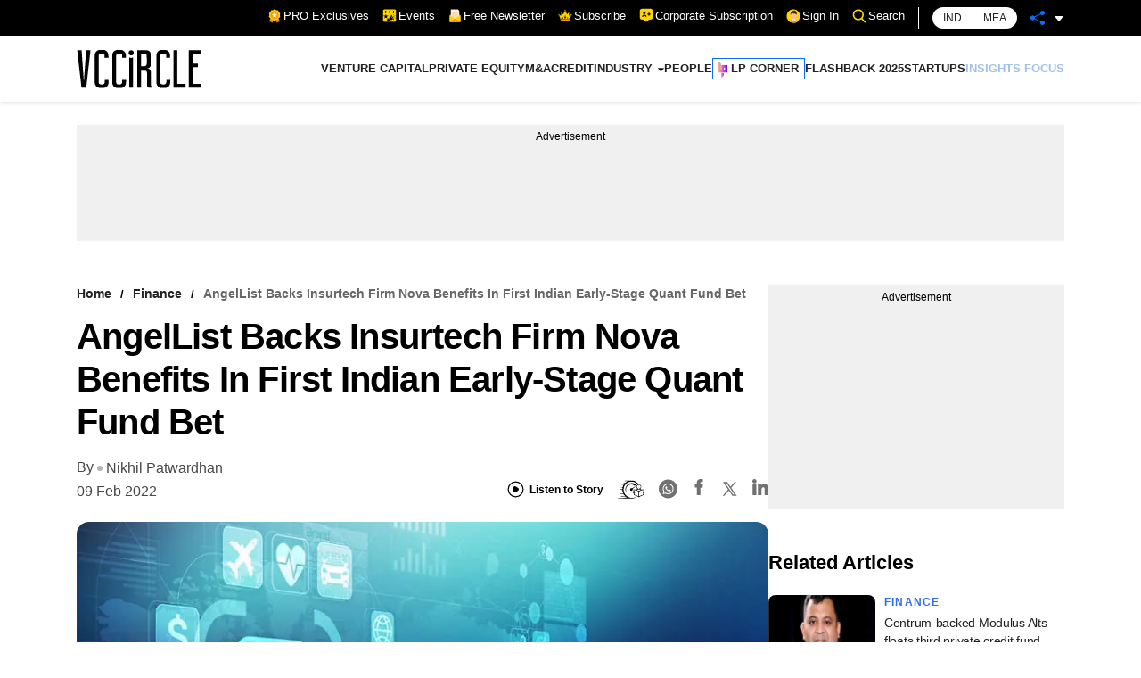

--- FILE ---
content_type: text/html; charset=utf-8
request_url: https://www.vccircle.com/angellist-backs-insurtech-firm-nova-benefits-in-first-indian-early-stage-quant-fund-bet
body_size: 29540
content:
<!DOCTYPE html><html lang="en-US"><head><meta name="viewport" content="width=device-width"/><meta charSet="utf-8"/><link rel="canonical" href="https://www.vccircle.com/angellist-backs-insurtech-firm-nova-benefits-in-first-indian-early-stage-quant-fund-bet"/><link rel="shortcut icon" href="/favicon.png"/><link rel="amphtml" href="https://www.vccircle.com/angellist-backs-insurtech-firm-nova-benefits-in-first-indian-early-stage-quant-fund-bet?amp=1"/><link rel="dns-prefetch" href="https://connect.facebook.net"/><link rel="preconnect" href="https://cdn.moengage.com"/><link rel="preconnect" href="https://securepubads.g.doubleclick.net"/><link rel="dns-prefetch" href="https://www.google-analytics.com"/><meta name="robots" content="index, follow, max-image-preview:large, max-snippet:-1, max-video-preview:-1"/><script id="gpt4" async="" defer="" src="https://www.googletagmanager.com/gtag/js?id=G-4N9GGG4J38"></script><noscript><iframe src="https://www.googletagmanager.com/ns.html?id=GTM-PTH24BQG" height="0" width="0" style="display:none;visibility:hidden"></iframe></noscript><script id="jobJSON-site-navigation-element" type="application/ld+json" async="" defer="">{"@context":"https://schema.org/","@type":"SiteNavigationElement","name":["VENTURE CAPITAL","PRIVATE EQUITY","M&A","CREDIT","INDUSTRY","FINANCE","CONSUMER","HEALTHCARE","INFRASTRUCTURE","TMT","MANUFACTURING","REAL ESTATE","PEOPLE","LP CORNER","FLASHBACK 2025","STARTUPS","INSIGHTS FOCUS"],"url":["/deal-type/venture-capital","/deal-type/pe","/deal-type/m-a","/deal-type/credit","#","/economy/finance","/industry/consumer","/industry/health-care","/industry/infrastructure","/industry/tmt","/industry/manufacturing","/industry/real-estate","/industry/people","/tag/limited-partners","/tag/flashback-2025","/tag/startups","/tag/brand-solutions"]}</script><script id="jobJSON-Home" type="application/ld+json" async="" defer="">{"@context":"https://schema.org/","@type":"NewsMediaOrganization","name":"VCCircle","url":"https://www.vccircle.com/","logo":{"@type":"ImageObject","@id":"https://staticassets.vccircle.com/images/vcc-logo.jpg","width":98,"height":60,"contentUrl":"https://www.vccircle.com/"},"address":{"@type":"PostalAddress","streetAddress":"HT Media Ltd, 13th Floor, Tower B, M3M Urbana Business Park, Sector-67","addressLocality":"Gurugram","addressRegion":"Haryana","addressCountry":"IN","postalCode":"122102"},"contactPoint":{"@type":"ContactPoint","email":"subscription@vccircle.com","contactType":"Customer Service","areaServed":"IN","availableLanguage":"English","hoursAvailable":{"opens":"09:00","closes":"18:00"}},"sameAs":["https://www.facebook.com/vccircle","https://x.com/vccircle","https://www.linkedin.com/company/vccircle/","https://www.instagram.com/vccircledotcom/","https://www.youtube.com/@VCCIRCLE"]}</script><script id="jobJSON-Home-WebPage" type="application/ld+json" async="" defer="">{"@context":"https://schema.org/","@type":"WebPage","name":"VCCircle - Latest Indian Financial & Startup Funding News | Real Estate | Healthcare","description":"VCCircle is India's leading source for financial news, startup funding, real estate, and healthcare, covering deals, exits, M&As, investors, and entrepreneurship.","keywords":"Venture Capital, Private Equity, Latest Indian Financial News, Startup Funding News, Real Estate News, Funding news, Healthcare News, Investors Latest News","url":"https://www.vccircle.com/","inLanguage":"en","lastReviewed":"2026-01-21","specialty":"https://schema.org/NewsMediaOrganization","mainContentOfPage":{"@type":"WebPageElement","name":"News"}}</script><script id="google-tag-4" async="" defer="">
                window.dataLayer = window.dataLayer || [];
                function gtag(){dataLayer.push(arguments);}
                gtag('js', new Date());
                gtag('config', 'G-4N9GGG4J38');
              </script><link rel="preload" as="image" imageSrcSet="/hamburger.svg 82w, /hamburger.svg 110w, /hamburger.svg 140w, /hamburger.svg 640w, /hamburger.svg 750w, /hamburger.svg 828w, /hamburger.svg 1080w, /hamburger.svg 1200w, /hamburger.svg 1920w, /hamburger.svg 2048w, /hamburger.svg 3840w" imageSizes="100vw"/><link rel="preload" as="image" imageSrcSet="/VCC-logo.svg 1x, /VCC-logo.svg 2x"/><title>AngelList backs insurtech firm Nova Benefits in first Indian early-stage quant fund bet</title><meta property="og:site_name" content="VCCircle"/><meta property="og:type" content="article"/><meta property="og:title" content="AngelList backs insurtech firm Nova Benefits in first Indian early-stage quant fund bet"/><meta itemProp="url" property="og:url" content="https://www.vccircle.com/angellist-backs-insurtech-firm-nova-benefits-in-first-indian-early-stage-quant-fund-bet"/><meta property="og:description" content="Nova Benefits Pvt Ltd, a corporate health insurance platform for employees, has raised an undisclosed amount from&amp;nbsp;Indian-American entrepreneur and..."/><meta property="og:image" content="https://assets.vccircle.com/uploads/2021/08/insurancerfxl.jpg"/><meta property="og:image:width" content="512"/><meta property="og:image:height" content="512"/><meta property="og:locale" content="en_US"/><meta property="content_type:published_time" content="2022-02-09T19:33:19Z"/><meta property="content_type:modified_time" content="2022-02-09T19:33:19Z"/><meta property="og:image:width" content="512"/><meta name="twitter:image" content="https://assets.vccircle.com/uploads/2021/08/insurancerfxl.jpg"/><meta name="twitter:card" content="summary_large_image"/><meta name="twitter:site" content="@vccircle"/><meta name="twitter:title" content="AngelList backs insurtech firm Nova Benefits in first Indian early-stage quant fund bet"/><meta name="twitter:description" content="Nova Benefits Pvt Ltd, a corporate health insurance platform for employees, has raised an undisclosed amount from&amp;nbsp;Indian-American entrepreneur and..."/><meta name="twitter:url" content="https://www.vccircle.com/angellist-backs-insurtech-firm-nova-benefits-in-first-indian-early-stage-quant-fund-bet"/><meta name="description" content="Nova Benefits Pvt Ltd, a corporate health insurance platform for employees, has raised an undisclosed amount from&amp;nbsp;Indian-American entrepreneur and..."/><meta name="keywords" content="Nova Benefits, AngelList Early Stage Quant Fund, AngelList, Nova Benefits Pvt Ltd, Saransh Garg, Yash Gupta, Finance, TMT, Nikhil Patwardhan, Venture Capital, "/><script type="application/ld+json">{"@context":"https://schema.org/","@type":"BreadcrumbList","itemListElement":[{"@type":"ListItem","position":1,"name":"Home","item":{"@type":"Thing","@id":"https://www.vccircle.com/"}},{"@type":"ListItem","position":2,"name":"Finance","item":{"@type":"Thing","@id":"https://www.vccircle.com/angellist-backs-insurtech-firm-nova-benefits-in-first-indian-early-stage-quant-fund-bet"}},{"@type":"ListItem","position":3,"name":"AngelList backs insurtech firm Nova Benefits in first Indian early-stage quant fund bet","item":{"@type":"Thing","@id":"https://www.vccircle.com/angellist-backs-insurtech-firm-nova-benefits-in-first-indian-early-stage-quant-fund-bet"}}]}</script><script type="application/ld+json">{"@context":"https://schema.org","@type":"WebPage","name":"AngelList backs insurtech firm Nova Benefits in first Indian early-stage quant fund bet","speakable":{"@type":"SpeakableSpecification","cssSelector":[".articleDetail_article-content__GPSys"]}}</script><link rel="preload" as="image" imageSrcSet="/_next/image?url=https%3A%2F%2Fassets.vccircle.com%2Fuploads%2F2021%2F08%2Finsurancerfxl.jpg&amp;w=82&amp;q=75 82w, /_next/image?url=https%3A%2F%2Fassets.vccircle.com%2Fuploads%2F2021%2F08%2Finsurancerfxl.jpg&amp;w=110&amp;q=75 110w, /_next/image?url=https%3A%2F%2Fassets.vccircle.com%2Fuploads%2F2021%2F08%2Finsurancerfxl.jpg&amp;w=140&amp;q=75 140w, /_next/image?url=https%3A%2F%2Fassets.vccircle.com%2Fuploads%2F2021%2F08%2Finsurancerfxl.jpg&amp;w=640&amp;q=75 640w, /_next/image?url=https%3A%2F%2Fassets.vccircle.com%2Fuploads%2F2021%2F08%2Finsurancerfxl.jpg&amp;w=750&amp;q=75 750w, /_next/image?url=https%3A%2F%2Fassets.vccircle.com%2Fuploads%2F2021%2F08%2Finsurancerfxl.jpg&amp;w=828&amp;q=75 828w, /_next/image?url=https%3A%2F%2Fassets.vccircle.com%2Fuploads%2F2021%2F08%2Finsurancerfxl.jpg&amp;w=1080&amp;q=75 1080w, /_next/image?url=https%3A%2F%2Fassets.vccircle.com%2Fuploads%2F2021%2F08%2Finsurancerfxl.jpg&amp;w=1200&amp;q=75 1200w, /_next/image?url=https%3A%2F%2Fassets.vccircle.com%2Fuploads%2F2021%2F08%2Finsurancerfxl.jpg&amp;w=1920&amp;q=75 1920w, /_next/image?url=https%3A%2F%2Fassets.vccircle.com%2Fuploads%2F2021%2F08%2Finsurancerfxl.jpg&amp;w=2048&amp;q=75 2048w, /_next/image?url=https%3A%2F%2Fassets.vccircle.com%2Fuploads%2F2021%2F08%2Finsurancerfxl.jpg&amp;w=3840&amp;q=75 3840w" imageSizes="100vw"/><link rel="preload" as="image" imageSrcSet="/_next/image?url=https%3A%2F%2Fassets.vccircle.com%2Fuploads%2F2026%2F01%2F260x195-Modulus-Alts.jpg&amp;w=16&amp;q=75 16w, /_next/image?url=https%3A%2F%2Fassets.vccircle.com%2Fuploads%2F2026%2F01%2F260x195-Modulus-Alts.jpg&amp;w=32&amp;q=75 32w, /_next/image?url=https%3A%2F%2Fassets.vccircle.com%2Fuploads%2F2026%2F01%2F260x195-Modulus-Alts.jpg&amp;w=48&amp;q=75 48w, /_next/image?url=https%3A%2F%2Fassets.vccircle.com%2Fuploads%2F2026%2F01%2F260x195-Modulus-Alts.jpg&amp;w=64&amp;q=75 64w, /_next/image?url=https%3A%2F%2Fassets.vccircle.com%2Fuploads%2F2026%2F01%2F260x195-Modulus-Alts.jpg&amp;w=82&amp;q=75 82w, /_next/image?url=https%3A%2F%2Fassets.vccircle.com%2Fuploads%2F2026%2F01%2F260x195-Modulus-Alts.jpg&amp;w=96&amp;q=75 96w, /_next/image?url=https%3A%2F%2Fassets.vccircle.com%2Fuploads%2F2026%2F01%2F260x195-Modulus-Alts.jpg&amp;w=110&amp;q=75 110w, /_next/image?url=https%3A%2F%2Fassets.vccircle.com%2Fuploads%2F2026%2F01%2F260x195-Modulus-Alts.jpg&amp;w=128&amp;q=75 128w, /_next/image?url=https%3A%2F%2Fassets.vccircle.com%2Fuploads%2F2026%2F01%2F260x195-Modulus-Alts.jpg&amp;w=140&amp;q=75 140w, /_next/image?url=https%3A%2F%2Fassets.vccircle.com%2Fuploads%2F2026%2F01%2F260x195-Modulus-Alts.jpg&amp;w=256&amp;q=75 256w, /_next/image?url=https%3A%2F%2Fassets.vccircle.com%2Fuploads%2F2026%2F01%2F260x195-Modulus-Alts.jpg&amp;w=384&amp;q=75 384w, /_next/image?url=https%3A%2F%2Fassets.vccircle.com%2Fuploads%2F2026%2F01%2F260x195-Modulus-Alts.jpg&amp;w=640&amp;q=75 640w, /_next/image?url=https%3A%2F%2Fassets.vccircle.com%2Fuploads%2F2026%2F01%2F260x195-Modulus-Alts.jpg&amp;w=750&amp;q=75 750w, /_next/image?url=https%3A%2F%2Fassets.vccircle.com%2Fuploads%2F2026%2F01%2F260x195-Modulus-Alts.jpg&amp;w=828&amp;q=75 828w, /_next/image?url=https%3A%2F%2Fassets.vccircle.com%2Fuploads%2F2026%2F01%2F260x195-Modulus-Alts.jpg&amp;w=1080&amp;q=75 1080w, /_next/image?url=https%3A%2F%2Fassets.vccircle.com%2Fuploads%2F2026%2F01%2F260x195-Modulus-Alts.jpg&amp;w=1200&amp;q=75 1200w, /_next/image?url=https%3A%2F%2Fassets.vccircle.com%2Fuploads%2F2026%2F01%2F260x195-Modulus-Alts.jpg&amp;w=1920&amp;q=75 1920w, /_next/image?url=https%3A%2F%2Fassets.vccircle.com%2Fuploads%2F2026%2F01%2F260x195-Modulus-Alts.jpg&amp;w=2048&amp;q=75 2048w, /_next/image?url=https%3A%2F%2Fassets.vccircle.com%2Fuploads%2F2026%2F01%2F260x195-Modulus-Alts.jpg&amp;w=3840&amp;q=75 3840w" imageSizes="274w"/><link rel="preload" as="image" imageSrcSet="/_next/image?url=https%3A%2F%2Fassets.vccircle.com%2Fuploads%2F2017%2F06%2F260x195-home-first-finance.jpg&amp;w=16&amp;q=75 16w, /_next/image?url=https%3A%2F%2Fassets.vccircle.com%2Fuploads%2F2017%2F06%2F260x195-home-first-finance.jpg&amp;w=32&amp;q=75 32w, /_next/image?url=https%3A%2F%2Fassets.vccircle.com%2Fuploads%2F2017%2F06%2F260x195-home-first-finance.jpg&amp;w=48&amp;q=75 48w, /_next/image?url=https%3A%2F%2Fassets.vccircle.com%2Fuploads%2F2017%2F06%2F260x195-home-first-finance.jpg&amp;w=64&amp;q=75 64w, /_next/image?url=https%3A%2F%2Fassets.vccircle.com%2Fuploads%2F2017%2F06%2F260x195-home-first-finance.jpg&amp;w=82&amp;q=75 82w, /_next/image?url=https%3A%2F%2Fassets.vccircle.com%2Fuploads%2F2017%2F06%2F260x195-home-first-finance.jpg&amp;w=96&amp;q=75 96w, /_next/image?url=https%3A%2F%2Fassets.vccircle.com%2Fuploads%2F2017%2F06%2F260x195-home-first-finance.jpg&amp;w=110&amp;q=75 110w, /_next/image?url=https%3A%2F%2Fassets.vccircle.com%2Fuploads%2F2017%2F06%2F260x195-home-first-finance.jpg&amp;w=128&amp;q=75 128w, /_next/image?url=https%3A%2F%2Fassets.vccircle.com%2Fuploads%2F2017%2F06%2F260x195-home-first-finance.jpg&amp;w=140&amp;q=75 140w, /_next/image?url=https%3A%2F%2Fassets.vccircle.com%2Fuploads%2F2017%2F06%2F260x195-home-first-finance.jpg&amp;w=256&amp;q=75 256w, /_next/image?url=https%3A%2F%2Fassets.vccircle.com%2Fuploads%2F2017%2F06%2F260x195-home-first-finance.jpg&amp;w=384&amp;q=75 384w, /_next/image?url=https%3A%2F%2Fassets.vccircle.com%2Fuploads%2F2017%2F06%2F260x195-home-first-finance.jpg&amp;w=640&amp;q=75 640w, /_next/image?url=https%3A%2F%2Fassets.vccircle.com%2Fuploads%2F2017%2F06%2F260x195-home-first-finance.jpg&amp;w=750&amp;q=75 750w, /_next/image?url=https%3A%2F%2Fassets.vccircle.com%2Fuploads%2F2017%2F06%2F260x195-home-first-finance.jpg&amp;w=828&amp;q=75 828w, /_next/image?url=https%3A%2F%2Fassets.vccircle.com%2Fuploads%2F2017%2F06%2F260x195-home-first-finance.jpg&amp;w=1080&amp;q=75 1080w, /_next/image?url=https%3A%2F%2Fassets.vccircle.com%2Fuploads%2F2017%2F06%2F260x195-home-first-finance.jpg&amp;w=1200&amp;q=75 1200w, /_next/image?url=https%3A%2F%2Fassets.vccircle.com%2Fuploads%2F2017%2F06%2F260x195-home-first-finance.jpg&amp;w=1920&amp;q=75 1920w, /_next/image?url=https%3A%2F%2Fassets.vccircle.com%2Fuploads%2F2017%2F06%2F260x195-home-first-finance.jpg&amp;w=2048&amp;q=75 2048w, /_next/image?url=https%3A%2F%2Fassets.vccircle.com%2Fuploads%2F2017%2F06%2F260x195-home-first-finance.jpg&amp;w=3840&amp;q=75 3840w" imageSizes="274w"/><link rel="preload" as="image" imageSrcSet="/_next/image?url=https%3A%2F%2Fassets.vccircle.com%2Fuploads%2F2024%2F02%2F260x195-mufin-green-Kapilgarg.png&amp;w=16&amp;q=75 16w, /_next/image?url=https%3A%2F%2Fassets.vccircle.com%2Fuploads%2F2024%2F02%2F260x195-mufin-green-Kapilgarg.png&amp;w=32&amp;q=75 32w, /_next/image?url=https%3A%2F%2Fassets.vccircle.com%2Fuploads%2F2024%2F02%2F260x195-mufin-green-Kapilgarg.png&amp;w=48&amp;q=75 48w, /_next/image?url=https%3A%2F%2Fassets.vccircle.com%2Fuploads%2F2024%2F02%2F260x195-mufin-green-Kapilgarg.png&amp;w=64&amp;q=75 64w, /_next/image?url=https%3A%2F%2Fassets.vccircle.com%2Fuploads%2F2024%2F02%2F260x195-mufin-green-Kapilgarg.png&amp;w=82&amp;q=75 82w, /_next/image?url=https%3A%2F%2Fassets.vccircle.com%2Fuploads%2F2024%2F02%2F260x195-mufin-green-Kapilgarg.png&amp;w=96&amp;q=75 96w, /_next/image?url=https%3A%2F%2Fassets.vccircle.com%2Fuploads%2F2024%2F02%2F260x195-mufin-green-Kapilgarg.png&amp;w=110&amp;q=75 110w, /_next/image?url=https%3A%2F%2Fassets.vccircle.com%2Fuploads%2F2024%2F02%2F260x195-mufin-green-Kapilgarg.png&amp;w=128&amp;q=75 128w, /_next/image?url=https%3A%2F%2Fassets.vccircle.com%2Fuploads%2F2024%2F02%2F260x195-mufin-green-Kapilgarg.png&amp;w=140&amp;q=75 140w, /_next/image?url=https%3A%2F%2Fassets.vccircle.com%2Fuploads%2F2024%2F02%2F260x195-mufin-green-Kapilgarg.png&amp;w=256&amp;q=75 256w, /_next/image?url=https%3A%2F%2Fassets.vccircle.com%2Fuploads%2F2024%2F02%2F260x195-mufin-green-Kapilgarg.png&amp;w=384&amp;q=75 384w, /_next/image?url=https%3A%2F%2Fassets.vccircle.com%2Fuploads%2F2024%2F02%2F260x195-mufin-green-Kapilgarg.png&amp;w=640&amp;q=75 640w, /_next/image?url=https%3A%2F%2Fassets.vccircle.com%2Fuploads%2F2024%2F02%2F260x195-mufin-green-Kapilgarg.png&amp;w=750&amp;q=75 750w, /_next/image?url=https%3A%2F%2Fassets.vccircle.com%2Fuploads%2F2024%2F02%2F260x195-mufin-green-Kapilgarg.png&amp;w=828&amp;q=75 828w, /_next/image?url=https%3A%2F%2Fassets.vccircle.com%2Fuploads%2F2024%2F02%2F260x195-mufin-green-Kapilgarg.png&amp;w=1080&amp;q=75 1080w, /_next/image?url=https%3A%2F%2Fassets.vccircle.com%2Fuploads%2F2024%2F02%2F260x195-mufin-green-Kapilgarg.png&amp;w=1200&amp;q=75 1200w, /_next/image?url=https%3A%2F%2Fassets.vccircle.com%2Fuploads%2F2024%2F02%2F260x195-mufin-green-Kapilgarg.png&amp;w=1920&amp;q=75 1920w, /_next/image?url=https%3A%2F%2Fassets.vccircle.com%2Fuploads%2F2024%2F02%2F260x195-mufin-green-Kapilgarg.png&amp;w=2048&amp;q=75 2048w, /_next/image?url=https%3A%2F%2Fassets.vccircle.com%2Fuploads%2F2024%2F02%2F260x195-mufin-green-Kapilgarg.png&amp;w=3840&amp;q=75 3840w" imageSizes="274w"/><link rel="preload" as="image" imageSrcSet="/_next/image?url=https%3A%2F%2Fassets.vccircle.com%2Fuploads%2F2023%2F04%2F260x195-Amethis.jpg&amp;w=16&amp;q=75 16w, /_next/image?url=https%3A%2F%2Fassets.vccircle.com%2Fuploads%2F2023%2F04%2F260x195-Amethis.jpg&amp;w=32&amp;q=75 32w, /_next/image?url=https%3A%2F%2Fassets.vccircle.com%2Fuploads%2F2023%2F04%2F260x195-Amethis.jpg&amp;w=48&amp;q=75 48w, /_next/image?url=https%3A%2F%2Fassets.vccircle.com%2Fuploads%2F2023%2F04%2F260x195-Amethis.jpg&amp;w=64&amp;q=75 64w, /_next/image?url=https%3A%2F%2Fassets.vccircle.com%2Fuploads%2F2023%2F04%2F260x195-Amethis.jpg&amp;w=82&amp;q=75 82w, /_next/image?url=https%3A%2F%2Fassets.vccircle.com%2Fuploads%2F2023%2F04%2F260x195-Amethis.jpg&amp;w=96&amp;q=75 96w, /_next/image?url=https%3A%2F%2Fassets.vccircle.com%2Fuploads%2F2023%2F04%2F260x195-Amethis.jpg&amp;w=110&amp;q=75 110w, /_next/image?url=https%3A%2F%2Fassets.vccircle.com%2Fuploads%2F2023%2F04%2F260x195-Amethis.jpg&amp;w=128&amp;q=75 128w, /_next/image?url=https%3A%2F%2Fassets.vccircle.com%2Fuploads%2F2023%2F04%2F260x195-Amethis.jpg&amp;w=140&amp;q=75 140w, /_next/image?url=https%3A%2F%2Fassets.vccircle.com%2Fuploads%2F2023%2F04%2F260x195-Amethis.jpg&amp;w=256&amp;q=75 256w, /_next/image?url=https%3A%2F%2Fassets.vccircle.com%2Fuploads%2F2023%2F04%2F260x195-Amethis.jpg&amp;w=384&amp;q=75 384w, /_next/image?url=https%3A%2F%2Fassets.vccircle.com%2Fuploads%2F2023%2F04%2F260x195-Amethis.jpg&amp;w=640&amp;q=75 640w, /_next/image?url=https%3A%2F%2Fassets.vccircle.com%2Fuploads%2F2023%2F04%2F260x195-Amethis.jpg&amp;w=750&amp;q=75 750w, /_next/image?url=https%3A%2F%2Fassets.vccircle.com%2Fuploads%2F2023%2F04%2F260x195-Amethis.jpg&amp;w=828&amp;q=75 828w, /_next/image?url=https%3A%2F%2Fassets.vccircle.com%2Fuploads%2F2023%2F04%2F260x195-Amethis.jpg&amp;w=1080&amp;q=75 1080w, /_next/image?url=https%3A%2F%2Fassets.vccircle.com%2Fuploads%2F2023%2F04%2F260x195-Amethis.jpg&amp;w=1200&amp;q=75 1200w, /_next/image?url=https%3A%2F%2Fassets.vccircle.com%2Fuploads%2F2023%2F04%2F260x195-Amethis.jpg&amp;w=1920&amp;q=75 1920w, /_next/image?url=https%3A%2F%2Fassets.vccircle.com%2Fuploads%2F2023%2F04%2F260x195-Amethis.jpg&amp;w=2048&amp;q=75 2048w, /_next/image?url=https%3A%2F%2Fassets.vccircle.com%2Fuploads%2F2023%2F04%2F260x195-Amethis.jpg&amp;w=3840&amp;q=75 3840w" imageSizes="274w"/><link rel="preload" as="image" imageSrcSet="/_next/image?url=https%3A%2F%2Fassets.vccircle.com%2Fuploads%2F2021%2F02%2F260x195-Analysisrfxl.jpg&amp;w=16&amp;q=75 16w, /_next/image?url=https%3A%2F%2Fassets.vccircle.com%2Fuploads%2F2021%2F02%2F260x195-Analysisrfxl.jpg&amp;w=32&amp;q=75 32w, /_next/image?url=https%3A%2F%2Fassets.vccircle.com%2Fuploads%2F2021%2F02%2F260x195-Analysisrfxl.jpg&amp;w=48&amp;q=75 48w, /_next/image?url=https%3A%2F%2Fassets.vccircle.com%2Fuploads%2F2021%2F02%2F260x195-Analysisrfxl.jpg&amp;w=64&amp;q=75 64w, /_next/image?url=https%3A%2F%2Fassets.vccircle.com%2Fuploads%2F2021%2F02%2F260x195-Analysisrfxl.jpg&amp;w=82&amp;q=75 82w, /_next/image?url=https%3A%2F%2Fassets.vccircle.com%2Fuploads%2F2021%2F02%2F260x195-Analysisrfxl.jpg&amp;w=96&amp;q=75 96w, /_next/image?url=https%3A%2F%2Fassets.vccircle.com%2Fuploads%2F2021%2F02%2F260x195-Analysisrfxl.jpg&amp;w=110&amp;q=75 110w, /_next/image?url=https%3A%2F%2Fassets.vccircle.com%2Fuploads%2F2021%2F02%2F260x195-Analysisrfxl.jpg&amp;w=128&amp;q=75 128w, /_next/image?url=https%3A%2F%2Fassets.vccircle.com%2Fuploads%2F2021%2F02%2F260x195-Analysisrfxl.jpg&amp;w=140&amp;q=75 140w, /_next/image?url=https%3A%2F%2Fassets.vccircle.com%2Fuploads%2F2021%2F02%2F260x195-Analysisrfxl.jpg&amp;w=256&amp;q=75 256w, /_next/image?url=https%3A%2F%2Fassets.vccircle.com%2Fuploads%2F2021%2F02%2F260x195-Analysisrfxl.jpg&amp;w=384&amp;q=75 384w, /_next/image?url=https%3A%2F%2Fassets.vccircle.com%2Fuploads%2F2021%2F02%2F260x195-Analysisrfxl.jpg&amp;w=640&amp;q=75 640w, /_next/image?url=https%3A%2F%2Fassets.vccircle.com%2Fuploads%2F2021%2F02%2F260x195-Analysisrfxl.jpg&amp;w=750&amp;q=75 750w, /_next/image?url=https%3A%2F%2Fassets.vccircle.com%2Fuploads%2F2021%2F02%2F260x195-Analysisrfxl.jpg&amp;w=828&amp;q=75 828w, /_next/image?url=https%3A%2F%2Fassets.vccircle.com%2Fuploads%2F2021%2F02%2F260x195-Analysisrfxl.jpg&amp;w=1080&amp;q=75 1080w, /_next/image?url=https%3A%2F%2Fassets.vccircle.com%2Fuploads%2F2021%2F02%2F260x195-Analysisrfxl.jpg&amp;w=1200&amp;q=75 1200w, /_next/image?url=https%3A%2F%2Fassets.vccircle.com%2Fuploads%2F2021%2F02%2F260x195-Analysisrfxl.jpg&amp;w=1920&amp;q=75 1920w, /_next/image?url=https%3A%2F%2Fassets.vccircle.com%2Fuploads%2F2021%2F02%2F260x195-Analysisrfxl.jpg&amp;w=2048&amp;q=75 2048w, /_next/image?url=https%3A%2F%2Fassets.vccircle.com%2Fuploads%2F2021%2F02%2F260x195-Analysisrfxl.jpg&amp;w=3840&amp;q=75 3840w" imageSizes="274w"/><link rel="preload" as="image" imageSrcSet="/_next/image?url=https%3A%2F%2Fassets.vccircle.com%2Fuploads%2F2024%2F01%2F260x195-Jitendra-Tanwar-PIC.jpg&amp;w=16&amp;q=75 16w, /_next/image?url=https%3A%2F%2Fassets.vccircle.com%2Fuploads%2F2024%2F01%2F260x195-Jitendra-Tanwar-PIC.jpg&amp;w=32&amp;q=75 32w, /_next/image?url=https%3A%2F%2Fassets.vccircle.com%2Fuploads%2F2024%2F01%2F260x195-Jitendra-Tanwar-PIC.jpg&amp;w=48&amp;q=75 48w, /_next/image?url=https%3A%2F%2Fassets.vccircle.com%2Fuploads%2F2024%2F01%2F260x195-Jitendra-Tanwar-PIC.jpg&amp;w=64&amp;q=75 64w, /_next/image?url=https%3A%2F%2Fassets.vccircle.com%2Fuploads%2F2024%2F01%2F260x195-Jitendra-Tanwar-PIC.jpg&amp;w=82&amp;q=75 82w, /_next/image?url=https%3A%2F%2Fassets.vccircle.com%2Fuploads%2F2024%2F01%2F260x195-Jitendra-Tanwar-PIC.jpg&amp;w=96&amp;q=75 96w, /_next/image?url=https%3A%2F%2Fassets.vccircle.com%2Fuploads%2F2024%2F01%2F260x195-Jitendra-Tanwar-PIC.jpg&amp;w=110&amp;q=75 110w, /_next/image?url=https%3A%2F%2Fassets.vccircle.com%2Fuploads%2F2024%2F01%2F260x195-Jitendra-Tanwar-PIC.jpg&amp;w=128&amp;q=75 128w, /_next/image?url=https%3A%2F%2Fassets.vccircle.com%2Fuploads%2F2024%2F01%2F260x195-Jitendra-Tanwar-PIC.jpg&amp;w=140&amp;q=75 140w, /_next/image?url=https%3A%2F%2Fassets.vccircle.com%2Fuploads%2F2024%2F01%2F260x195-Jitendra-Tanwar-PIC.jpg&amp;w=256&amp;q=75 256w, /_next/image?url=https%3A%2F%2Fassets.vccircle.com%2Fuploads%2F2024%2F01%2F260x195-Jitendra-Tanwar-PIC.jpg&amp;w=384&amp;q=75 384w, /_next/image?url=https%3A%2F%2Fassets.vccircle.com%2Fuploads%2F2024%2F01%2F260x195-Jitendra-Tanwar-PIC.jpg&amp;w=640&amp;q=75 640w, /_next/image?url=https%3A%2F%2Fassets.vccircle.com%2Fuploads%2F2024%2F01%2F260x195-Jitendra-Tanwar-PIC.jpg&amp;w=750&amp;q=75 750w, /_next/image?url=https%3A%2F%2Fassets.vccircle.com%2Fuploads%2F2024%2F01%2F260x195-Jitendra-Tanwar-PIC.jpg&amp;w=828&amp;q=75 828w, /_next/image?url=https%3A%2F%2Fassets.vccircle.com%2Fuploads%2F2024%2F01%2F260x195-Jitendra-Tanwar-PIC.jpg&amp;w=1080&amp;q=75 1080w, /_next/image?url=https%3A%2F%2Fassets.vccircle.com%2Fuploads%2F2024%2F01%2F260x195-Jitendra-Tanwar-PIC.jpg&amp;w=1200&amp;q=75 1200w, /_next/image?url=https%3A%2F%2Fassets.vccircle.com%2Fuploads%2F2024%2F01%2F260x195-Jitendra-Tanwar-PIC.jpg&amp;w=1920&amp;q=75 1920w, /_next/image?url=https%3A%2F%2Fassets.vccircle.com%2Fuploads%2F2024%2F01%2F260x195-Jitendra-Tanwar-PIC.jpg&amp;w=2048&amp;q=75 2048w, /_next/image?url=https%3A%2F%2Fassets.vccircle.com%2Fuploads%2F2024%2F01%2F260x195-Jitendra-Tanwar-PIC.jpg&amp;w=3840&amp;q=75 3840w" imageSizes="274w"/><link rel="preload" as="image" imageSrcSet="/_next/image?url=https%3A%2F%2Fassets.vccircle.com%2Fuploads%2F2026%2F01%2F260x195-Managing-Partners-.jpg&amp;w=16&amp;q=75 16w, /_next/image?url=https%3A%2F%2Fassets.vccircle.com%2Fuploads%2F2026%2F01%2F260x195-Managing-Partners-.jpg&amp;w=32&amp;q=75 32w, /_next/image?url=https%3A%2F%2Fassets.vccircle.com%2Fuploads%2F2026%2F01%2F260x195-Managing-Partners-.jpg&amp;w=48&amp;q=75 48w, /_next/image?url=https%3A%2F%2Fassets.vccircle.com%2Fuploads%2F2026%2F01%2F260x195-Managing-Partners-.jpg&amp;w=64&amp;q=75 64w, /_next/image?url=https%3A%2F%2Fassets.vccircle.com%2Fuploads%2F2026%2F01%2F260x195-Managing-Partners-.jpg&amp;w=82&amp;q=75 82w, /_next/image?url=https%3A%2F%2Fassets.vccircle.com%2Fuploads%2F2026%2F01%2F260x195-Managing-Partners-.jpg&amp;w=96&amp;q=75 96w, /_next/image?url=https%3A%2F%2Fassets.vccircle.com%2Fuploads%2F2026%2F01%2F260x195-Managing-Partners-.jpg&amp;w=110&amp;q=75 110w, /_next/image?url=https%3A%2F%2Fassets.vccircle.com%2Fuploads%2F2026%2F01%2F260x195-Managing-Partners-.jpg&amp;w=128&amp;q=75 128w, /_next/image?url=https%3A%2F%2Fassets.vccircle.com%2Fuploads%2F2026%2F01%2F260x195-Managing-Partners-.jpg&amp;w=140&amp;q=75 140w, /_next/image?url=https%3A%2F%2Fassets.vccircle.com%2Fuploads%2F2026%2F01%2F260x195-Managing-Partners-.jpg&amp;w=256&amp;q=75 256w, /_next/image?url=https%3A%2F%2Fassets.vccircle.com%2Fuploads%2F2026%2F01%2F260x195-Managing-Partners-.jpg&amp;w=384&amp;q=75 384w, /_next/image?url=https%3A%2F%2Fassets.vccircle.com%2Fuploads%2F2026%2F01%2F260x195-Managing-Partners-.jpg&amp;w=640&amp;q=75 640w, /_next/image?url=https%3A%2F%2Fassets.vccircle.com%2Fuploads%2F2026%2F01%2F260x195-Managing-Partners-.jpg&amp;w=750&amp;q=75 750w, /_next/image?url=https%3A%2F%2Fassets.vccircle.com%2Fuploads%2F2026%2F01%2F260x195-Managing-Partners-.jpg&amp;w=828&amp;q=75 828w, /_next/image?url=https%3A%2F%2Fassets.vccircle.com%2Fuploads%2F2026%2F01%2F260x195-Managing-Partners-.jpg&amp;w=1080&amp;q=75 1080w, /_next/image?url=https%3A%2F%2Fassets.vccircle.com%2Fuploads%2F2026%2F01%2F260x195-Managing-Partners-.jpg&amp;w=1200&amp;q=75 1200w, /_next/image?url=https%3A%2F%2Fassets.vccircle.com%2Fuploads%2F2026%2F01%2F260x195-Managing-Partners-.jpg&amp;w=1920&amp;q=75 1920w, /_next/image?url=https%3A%2F%2Fassets.vccircle.com%2Fuploads%2F2026%2F01%2F260x195-Managing-Partners-.jpg&amp;w=2048&amp;q=75 2048w, /_next/image?url=https%3A%2F%2Fassets.vccircle.com%2Fuploads%2F2026%2F01%2F260x195-Managing-Partners-.jpg&amp;w=3840&amp;q=75 3840w" imageSizes="274w"/><meta name="next-head-count" content="49"/><link rel="preload" href="/_next/static/css/fbcdf325eda14eaa.css" as="style"/><link rel="stylesheet" href="/_next/static/css/fbcdf325eda14eaa.css" data-n-g=""/><link rel="preload" href="/_next/static/css/f09da2fadfd051d1.css" as="style"/><link rel="stylesheet" href="/_next/static/css/f09da2fadfd051d1.css" data-n-p=""/><noscript data-n-css=""></noscript><script defer="" nomodule="" src="/_next/static/chunks/polyfills-5cd94c89d3acac5f.js"></script><script defer="" src="/_next/static/chunks/2106.bbe5c5dd67efaccb.js"></script><script src="/_next/static/chunks/webpack-3eeb9a3d71031929.js" defer=""></script><script src="/_next/static/chunks/framework-89f2f7d214569455.js" defer=""></script><script src="/_next/static/chunks/main-54de10d529535477.js" defer=""></script><script src="/_next/static/chunks/pages/_app-f1ed901d8728ca15.js" defer=""></script><script src="/_next/static/chunks/5152-b41aacfb98ba7eb0.js" defer=""></script><script src="/_next/static/chunks/7434-4dcb1fd6d142acd7.js" defer=""></script><script src="/_next/static/chunks/8451-2a347299d45fd64c.js" defer=""></script><script src="/_next/static/chunks/597-5d8477502198a928.js" defer=""></script><script src="/_next/static/chunks/pages/%5Bid%5D-4dfa1e5a48a4d263.js" defer=""></script><script src="/_next/static/GrZbdLwtRhpWdEp0lQdBb/_buildManifest.js" defer=""></script><script src="/_next/static/GrZbdLwtRhpWdEp0lQdBb/_ssgManifest.js" defer=""></script><script src="/_next/static/GrZbdLwtRhpWdEp0lQdBb/_middlewareManifest.js" defer=""></script><style></style></head><body><div id="__next"><noscript><img alt="facebook-page-view" height="1" width="1" style="display:none" src="https://www.facebook.com/tr?id=6040284792673536&amp;ev=PageView&amp;noscript=1"/></noscript><div class="app null-theme"><header class="header_header__jiYlq "><div class="topnav_top-links-black__XlcCY"><div class="container"><div class="topnav_top-links__w_BRr"><ul><li><a class="flex align-center hide-before" href="/pro/stories"><i class="mr-2"><svg width="16" class="flex" xmlns="http://www.w3.org/2000/svg" version="1.1" viewBox="0 0 100 100">
  <g>
    <g id="Layer_1">
      <g>
        <path fill="#fd9803" d="M58.6,79c1.7-1.5,3.8-1.9,6-1.8,2.2,0,4.4.4,6.6.1,2.2-.3,3.7-1.4,4.6-3.4.7-1.6,1.1-3.4,1.6-5.1.3-1.1.5-2.2,1.2-3.2,1.2,3,2.4,5.9,3.5,8.9,1.8,4.6,3.6,9.3,5.5,13.9.3.7.2.9-.6.9-3.6.2-7.2.5-10.8.8-.5,0-.8.3-1.2.5-2.8,2.2-5.6,4.4-8.4,6.6-.6.5-.8.3-1-.3-2.3-6-4.6-11.9-7-17.9Z"/>
        <path fill="#fd9803" d="M21.4,65.6c.9,1.7,1.2,3.6,1.7,5.4.2.6.4,1.3.6,1.9,1.1,3.2,2.8,4.5,6.2,4.5,1.8,0,3.6-.2,5.4-.2,2.2,0,4.3.3,6,1.8-2.3,5.9-4.7,11.9-7,17.8-.3.8-.6.8-1.2.3-2.8-2.2-5.5-4.4-8.3-6.6-.4-.3-.7-.5-1.2-.5-3.6-.3-7.2-.5-10.9-.8-.4,0-.8,0-.5-.6,3-7.7,6-15.3,9-23,0,0,0,0,0,0Z"/>
        <path fill="#fdd300" d="M58.6,79c-1.4,1.1-2.7,2.2-4.1,3.2-1.1.8-2.2,1.5-3.6,1.8-2.2.4-4-.6-5.7-1.9-1.4-1-2.6-2.2-4-3.2-.3,0-.6-.2-.9-.3-1.7-1-3.5-1.2-5.4-1.2-2.2,0-4.4.5-6.6,0-2-.4-3.5-1.4-4.3-3.2-1.3-2.8-1.8-5.9-2.6-8.8-.5-1.3-1.5-2.2-2.6-3-1.7-1.2-3.5-2.2-5.1-3.4-1.5-1.1-2.7-2.5-2.8-4.5,0-1.5.5-2.9,1-4.3.3-.8.6-1.6.9-2.4,1.5-3.2,1.3-6.3,0-9.5-.8-1.8-1.5-3.5-1.8-5.5-.3-2.1.6-3.7,2.1-5,1.5-1.3,3.1-2.2,4.8-3.2,2.5-1.5,4-3.6,4.6-6.4.3-1.6.8-3.2,1.3-4.7,1.1-3.1,2.9-4.4,6.1-4.4,2.1,0,4.2.1,6.3.2,2.1,0,3.9-.7,5.5-2,1-.9,2.1-1.7,3.1-2.6,3.9-3.2,6.6-3.2,10.5,0,1.2,1,2.5,2,3.8,3,1.4,1.1,3.1,1.6,4.9,1.5,2.1,0,4.1-.2,6.2-.2,3.4,0,5.2,1.3,6.3,4.5.6,1.7,1,3.5,1.5,5.3.6,2.3,1.9,4.1,3.9,5.4,1.6,1,3.2,2,4.7,3.1,2.7,2,3.3,4,2.3,7.1-.4,1.2-.8,2.4-1.3,3.6-1.6,3.4-1.5,6.8,0,10.2.8,1.6,1.4,3.3,1.7,5.1.2,1.6-.2,3-1.3,4.2-1.2,1.3-2.7,2.2-4.1,3.1-1.4.9-2.7,1.7-3.9,2.9-.5.5-.9,1.1-1.2,1.7-.9,3-1.3,6.1-2.7,8.9-1.2,2.4-3.4,3.2-5.9,3.3-1.6,0-3.2-.1-4.8-.2-2.1-.1-4,.1-5.8,1.3-.2.1-.4.3-.7.2Z"/>
        <path fill="#fd9803" d="M78,43.3c.2,15.3-12.5,28.1-28.1,28-15.4,0-28-12.6-28-28.1,0-14.9,12.1-27.9,28-27.9,15.6,0,28.2,12.7,28,28Z"/>
        <path fill="#fefdea" d="M40.3,47.5c0-.8-.4-1.4-.9-1.9-1.6-1.5-3.2-3.1-4.8-4.7-.8-.8-1.2-1.6-.8-2.8.4-1.1,1.3-1.5,2.4-1.7,2.2-.3,4.4-.6,6.6-1,.9-.1,1.6-.6,2-1.5,1-2,2-4,2.9-6,.5-1,1.2-1.7,2.4-1.6,1.2,0,1.8.6,2.3,1.6.9,1.9,1.9,3.8,2.9,5.8.5,1.1,1.3,1.6,2.4,1.7,2.2.3,4.4.6,6.6,1,1,.2,1.7.7,2,1.7.3,1,0,1.8-.6,2.5-1.6,1.6-3.1,3.2-4.8,4.7-.9.9-1.2,1.8-1,3,.4,2,.7,4,1.1,6.1.2,1.1,0,2.1-.9,2.9-1,.7-2,.5-3,0-1.8-1-3.6-1.8-5.4-2.8-1.2-.7-2.3-.6-3.4,0-1.7,1-3.5,1.9-5.3,2.8-1,.5-2,.8-3,0-1-.7-1.1-1.8-.9-2.9.4-2.3.8-4.6,1.2-6.9Z"/>
      </g>
    </g>
  </g>
</svg></i>PRO Exclusives<!-- --></a></li><li><a class="flex align-center hide-before" href="https://events.mosaicdigital.com/upcoming-events" target="_blank" rel="noopener noreferrer"><i class="mr-2"><svg id="Layer_1" class="flex" width="16" xmlns="http://www.w3.org/2000/svg" version="1.1" viewBox="0 0 100 100"> 
  <path fill="#fdd300" d="M81.1,27.7c0,.9-.7,1.6-1.6,1.6h-3.8c-.9,0-1.6-.7-1.6-1.6v-5.9h-20.7v5.9c0,.9-.7,1.6-1.6,1.6h-3.8c-.9,0-1.6-.7-1.6-1.6v-5.9h-20.7v5.9c0,.9-.7,1.6-1.6,1.6h-3.8c-.9,0-1.6-.7-1.6-1.6v-5.9H4.2v59.7c0,4.2,3.4,7.6,7.6,7.6h40.8c-.9-1.5-1.7-3-2.5-4.4-.2-.3-.4-.6-.2-.9.1-.1,3.1-1.9,3.4-2,.2,0,.3,0,.5,0l4.1,7.2h29.6c4.2,0,7.6-3.4,7.6-7.6V21.8h-14.1v5.9ZM74.6,44.1c0-1,1.1-4.7,1.5-5.7.6-1.5,2.6-1.2,2.8.4l-1.7,6.1c-.4,1-1.6,1.2-2.3.5-.3-.3-.4-.8-.4-1.2ZM76.4,52.3c2.3,1.1,3.2,4.1,1.9,6.3-.2.3-.5.8-.9.8l-4.1-7.4c1.1,0,2-.1,3.1.4ZM13.6,67.3l4-12.2-10.4-7.6h12.9l4-12.2,4,12.2h12.9l-10.4,7.6,4,12.2-10.4-7.6-10.4,7.6ZM45,83.4c-5.3,2.7-11.4,1.3-13.1-4.8-2-7.1,4.3-9.9,9.3-12.7.3-.2,2.5-1.5,2.6-1.4l8.3,14.8c-2.4,1.4-4.7,2.9-7.1,4.2ZM54.9,77.9l-8.6-14.7c-.4-.8,0-.6.5-1,.6-.6,1.4-1.5,1.9-2.1,3.5-4,6.2-8.6,9-13.1l16.3,28.5c-6.5-.2-12.9.6-19.1,2.5ZM92.2,61.5c1.1,1,0,3-1.6,2.4l-5.6-1.6c-1.3-1.2-.6-2.9,1.2-2.6,1.2.2,3.8,1,5,1.4.3,0,.8.3,1,.5ZM83.3,49.6l5.5-3.1c1.5-.3,2.5,1.4,1.4,2.4-1.6.7-3.8,2.6-5.4,3.1-1.6.5-2.6-1.2-1.5-2.4ZM80.6,76c-1.8.9-3.3-.8-3.3-.8l-17.9-31.1c0-.1,0-.3,0-.4,0-.2,1.2-2.2,1.4-2.5.2-.2.7-.8.9-.9.6-.2,1.3,0,1.7.5l18.8,32.5c.3,1.2-.6,2-1.7,2.6ZM87.6,3.9H11.9c-4.2,0-7.6,3.4-7.6,7.6v7.9h14.7v-5.9c0-.9.7-1.6,1.6-1.6h3.8c.9,0,1.6.7,1.6,1.6v5.9h20.7v-5.9c0-.9.7-1.6,1.6-1.6h3.8c.9,0,1.6.7,1.6,1.6v5.9h20.7v-5.9c0-.9.7-1.6,1.6-1.6h3.8c.9,0,1.6.7,1.6,1.6v5.9h14.1v-7.9c0-4.2-3.4-7.6-7.6-7.6Z"/>
</svg></i>Events<!-- --></a></li><li><a class="flex align-center hide-before cursor-hand"><i class="mr-2"><svg width="15" class="flex" xmlns="http://www.w3.org/2000/svg" version="1.1" viewBox="0 0 100 100">  
  <g>
    <g id="Layer_1">
      <g>
        <rect fill="#fe9003" x="10.4" y="48.1" width="79.2" height="48.7" rx=".7" ry=".7"/>
        <path fill="#fe9003" d="M11.1,49.4c-.3,0-.6-.2-.6-.5,0-.3,0-.6.3-.8l38.9-27.7c.1,0,.3-.1.4-.1s.3,0,.4.1l38.9,27.7c.2.2.3.5.3.8,0,.3-.3.5-.6.5H11.1Z"/>
        <g>
          <path fill="#f7f1e3" d="M19.4,84.3c-.4,0-.7-.3-.7-.7V3.8c0-.4.3-.7.7-.7h49.5c.2,0,.3,0,.5.2l11.7,11.7c.1.1.2.3.2.5v68.1c0,.4-.3.7-.7.7H19.4Z"/>
          <path fill="#f7f1e3" d="M68.1,17c-.2,0-.3,0-.5-.2-.1-.1-.2-.3-.2-.5l.7-12.4c0-.3.2-.5.4-.6,0,0,.2,0,.2,0,.2,0,.3,0,.5.2l11.7,11.7c.2.2.2.5.2.7,0,.2-.3.4-.6.4,0,0-12.5.7-12.5.7Z"/>
          <path fill="#fe9003" d="M70.7,23.3H29.3c-.4,0-.7-.3-.7-.7s.3-.7.7-.7h41.5c.4,0,.7.3.7.7s-.3.7-.7.7Z"/>
          <path fill="#fe9003" d="M70.7,30.5H29.3c-.4,0-.7-.3-.7-.7s.3-.7.7-.7h41.5c.4,0,.7.3.7.7s-.3.7-.7.7Z"/>
          <path fill="#fe9003" d="M70.7,37.7H29.3c-.4,0-.7-.3-.7-.7s.3-.7.7-.7h41.5c.4,0,.7.3.7.7s-.3.7-.7.7Z"/>
          <path fill="#fe9003" d="M70.7,44.9H29.3c-.4,0-.7-.3-.7-.7s.3-.7.7-.7h41.5c.4,0,.7.3.7.7s-.3.7-.7.7Z"/>
          <path fill="#fe9003" d="M70.7,52.1H29.3c-.4,0-.7-.3-.7-.7s.3-.7.7-.7h41.5c.4,0,.7.3.7.7s-.3.7-.7.7Z"/>
          <path fill="#fe9003" d="M70.7,59.3H29.3c-.4,0-.7-.3-.7-.7s.3-.7.7-.7h41.5c.4,0,.7.3.7.7s-.3.7-.7.7Z"/>
          <path fill="#fe9003" d="M70.7,66.5H29.3c-.4,0-.7-.3-.7-.7s.3-.7.7-.7h41.5c.4,0,.7.3.7.7s-.3.7-.7.7Z"/>
        </g>
        <g>
          <path fill="#fdd300" d="M11.1,96.8c-.4,0-.7-.3-.7-.7v-47.4c0-.3.1-.5.4-.6,0,0,.2,0,.3,0s.3,0,.4.1l38.5,27.5,38.5-27.5c.1,0,.3-.1.4-.1s.2,0,.3,0c.2.1.4.3.4.6v47.4c0,.4-.3.7-.7.7H11.1Z"/>
          <path fill="#fdd300" d="M88.9,48.8v47.4H11.1v-47.4l38.9,27.7,38.9-27.7"/>
        </g>
        <path fill="#fd9803" d="M11.1,96.8c-.3,0-.6-.2-.6-.5,0-.3,0-.6.3-.8l38.9-23.7c.1,0,.2,0,.4,0s.2,0,.4,0l38.9,23.7c.3.2.4.5.3.8,0,.3-.3.5-.6.5H11.1Z"/>
      </g>
    </g>
  </g>
</svg></i>Free Newsletter<!-- --></a></li><li class="topnav_subscribe-link__WzDcQ"><a href="javascript:void(0)" class="flex align-center hide-before"><i class="mr-2 mt-negative-2"><svg width="16" class="flex" xmlns="http://www.w3.org/2000/svg" version="1.1" viewBox="0 0 100 100">
  <g>
    <g id="Layer_1">
      <g id="YFpZSG">
        <path fill="#fdd300" d="M36,44.4c.7-1.3,1.4-2.6,2-3.9,1-1.8,1.9-3.7,2.9-5.5,1.1-2.1,2.2-4.3,3.3-6.4.9-1.8,1.9-3.6,2.8-5.4.7-1.3,1.3-2.5,2-3.8.2-.3,0-.5-.3-.6-.8-.3-1.5-.8-2-1.5-1.4-2-.5-4.8,1.7-5.8,2.6-1.1,5.7,1.1,5.3,4.1-.2,1.4-.9,2.4-2.3,3-.2,0-.4.1-.5.3-.1.1-.2.4-.1.5.8,1.5,1.6,3,2.3,4.5,1,1.9,2,3.7,2.9,5.6,1.1,2.1,2.2,4.2,3.3,6.3,1,1.9,2,3.8,2.9,5.7.5,1,1.1,2,1.6,3,3.7-3.3,7.3-6.5,10.7-9.7-.7-.6-1.3-1.1-1.7-1.7-1.4-1.9-.5-4.7,1.6-5.7,2.2-1,4.7.2,5.3,2.5.5,1.9-.3,3.7-2.1,4.5-.4.2-.9.3-1.4.4-.4,0-.5.2-.5.6.3,2.5.5,4.9.7,7.4.4,3.5.7,7.1,1.1,10.6,0,.5.2.6.7.4,3.4-1.4,6.9-2.9,10.3-4.3.4-.2.9-.3,1.4-.5.3-.1.5-.3.8-.5-1-1-1.4-2.2-1.2-3.5.3-2.2,2.8-3.7,4.9-3.1,1.7.5,2.9,2.3,2.8,4-.2,2.1-2,3.7-4.2,3.5-1.3,0-1.3,0-1.6,1.2-.4,1.5-.9,2.9-1.3,4.4-.5,1.5-.9,3-1.4,4.5-.6,1.9-1.2,3.9-1.8,5.8-.4,1.5-.9,2.9-1.3,4.4-.5,1.5-.9,3-1.4,4.5-.3.9-.6,1.9-.9,2.8-.1.4-.3.5-.7.5-.6,0-1.2,0-1.9,0-21.2,0-42.3,0-63.5,0-1.1,0-1.1,0-1.5-1.4-.7-2.5-1.5-5-2.3-7.5-.7-2.3-1.4-4.7-2.1-7-.7-2.3-1.4-4.6-2.1-6.9-.5-1.7-1-3.3-1.5-5-.2-.6-.4-.6-.9-.5-1.4.2-2.7-.1-3.6-1.2-1.1-1.2-1.3-3.2-.4-4.6,1.1-1.6,2.8-2.2,4.5-1.6,2.4.8,3.6,3.9,1.8,6.1-.4.5-.2.7.2.8,1.1.4,2.1.9,3.2,1.3,1.4.6,2.8,1.1,4.1,1.7,1.6.6,3.1,1.3,4.7,1.9.4.2.5-.1.6-.5.1-1.1.2-2.2.3-3.3.3-3.3.6-6.6.9-9.9.2-1.6.3-3.3.5-4.9,0-.4-.2-.5-.5-.6-1.6-.2-2.7-1-3.3-2.4-.8-1.7.2-4.1,1.9-4.9,2.2-1,4.8,0,5.5,2.4.5,1.7,0,3.3-1.9,4.4-.4.3-.4.4,0,.8,3.3,3,6.6,5.9,9.9,8.9.2.1.3.3.6.5ZM55.3,69c0-.2-.1-.3-.1-.4-.3-1.2-.6-2.3-.9-3.5-.3-1.3-.6-2.5-1-3.8-.4-1.7-.9-3.3-1.3-5-.6-2.2-1.1-4.4-1.7-6.6,0-.1-.2-.2-.3-.4-.1.1-.3.2-.3.4-.1.4-.1.7-.2,1.1-.3,1.3-.7,2.6-1,3.8-.3,1.2-.6,2.4-.9,3.6-.5,1.7-.9,3.5-1.4,5.2-.4,1.7-.8,3.4-1.3,5.1-.1.5,0,.7.3,1,1.5,1.4,3,2.8,4.5,4.3.3.3.5.3.8,0,1.5-1.4,3-2.9,4.5-4.3.2-.2.3-.4.4-.5ZM32.7,63.2c-.2.2-.3.4-.4.6-.2.5-.4.9-.6,1.4-.7,1.6-1.4,3.1-2.1,4.7-.2.4,0,.6.2.9,1.2,1.1,2.5,2.1,3.7,3.2.3.3.5.3.8,0,.9-1,1.9-2,2.8-3,.4-.4.4-.7.1-1.2-1.4-2-2.8-4-4.1-6.1,0-.1-.2-.2-.4-.4ZM70.6,70.2c0-.2,0-.3-.1-.4-.3-.6-.5-1.2-.8-1.8-.7-1.5-1.3-2.9-2-4.4-.2-.4-.5-.4-.7,0-.4.7-.9,1.3-1.3,2-.9,1.4-1.9,2.8-2.8,4.2-.2.3-.3.6,0,.9,1,1,2,2.1,3,3.2.3.3.5.3.8,0,1.2-1.1,2.5-2.1,3.7-3.2.2-.1.2-.3.3-.5ZM83.2,63.7c0,0-.1,0-.2,0,0,0,0,0-.1,0-1.8,2.1-3.6,4.1-5.4,6.2-.3.3-.2.6,0,.9.4.5.8,1,1.1,1.5.4.5.8,1.1,1.2,1.6,0,0,.2,0,.2,0,1.1-3.4,2.1-6.8,3.1-10.2ZM17,63.6c-.2.5,2.6,9.9,3.1,10.3,0,0,.1,0,.2-.1.8-1,1.5-2,2.3-3,.2-.3.2-.6,0-.9-1.1-1.2-2.1-2.4-3.2-3.6-.8-.9-1.5-1.7-2.3-2.6Z"/>
        <path fill="#fe9003" d="M79.6,88.7H20.4c-.5,0-.9-.4-.9-.9l-2-7.5c0-.5.4-.9.9-.9h63.2c.5,0,.9.4.9.9l-2,7.5c0,.5-.4.9-.9.9Z"/>
      </g>
    </g>
  </g>
</svg></i>Subscribe<!-- --></a></li><li><a class="flex align-center hide-before" href="https://subscription.vccircle.com/corporate-subscription" target="_blank" rel="noopener noreferrer"><i class="mr-2 mt-negative-2"><svg class="flex" width="16" id="Layer_1" xmlns="http://www.w3.org/2000/svg" version="1.1" viewBox="0 0 100 100">
  <path fill="#fdd300" d="M80.3,5.1H19.7c-8.4,0-15.2,6.8-15.2,15.2v45.5c0,8.4,6.8,15.2,15.2,15.2h11.1l14.2,12c2.8,2.5,7.2,2.6,10,0l14.6-12.1h10.8c8.4,0,15.2-6.8,15.2-15.2V20.3c0-8.4-6.8-15.2-15.2-15.2ZM36.7,24.1c5.2,0,9.5,4.2,9.5,9.5s-4.2,9.5-9.5,9.5-9.5-4.2-9.5-9.5,4.2-9.5,9.5-9.5ZM50.5,61.6c-1.8.9-4.2.1-5.1-1.8-1.6-3.3-5-5.4-8.7-5.4s-7.1,2.1-8.7,5.4c-.9,1.9-3.2,2.7-5.1,1.8-1.9-.9-2.7-3.2-1.8-5.1,2.8-5.9,8.9-9.7,15.5-9.7s12.7,3.8,15.5,9.7c.9,1.9.1,4.2-1.8,5.1ZM76.5,46.8h-3.8v3.8c0,2.1-1.7,3.8-3.8,3.8s-3.8-1.7-3.8-3.8v-3.8h-3.8c-2.1,0-3.8-1.7-3.8-3.8s1.7-3.8,3.8-3.8h3.8v-3.8c0-2.1,1.7-3.8,3.8-3.8s3.8,1.7,3.8,3.8v3.8h3.8c2.1,0,3.8,1.7,3.8,3.8s-1.7,3.8-3.8,3.8Z"/>
</svg></i>Corporate Subscription<!-- --></a></li><li><a class="flex align-center hide-before" href="/"><i class="mr-2"><svg width="16" class="flex" xmlns="http://www.w3.org/2000/svg" xmlns:xlink="http://www.w3.org/1999/xlink" version="1.1" viewBox="0 0 100 100">
  <defs>    
    <clipPath id="clippath">
      <circle fill="none" cx="50" cy="50" r="47.5" transform="translate(-6.1 93.1) rotate(-82.5)"/>
    </clipPath>
  </defs>
  <!-- Generator: Adobe Illustrator 28.6.0, SVG Export Plug-In . SVG Version: 1.2.0 Build 709)  -->
  <g isolation="isolate">
    <g id="Layer_1">
      <g>
        <circle fill="#fdd300" cx="50" cy="50" r="47.5" transform="translate(-6.1 93.1) rotate(-82.5)"/>
        <g clip-path="url(#clippath)">
          <g>
            <rect fill="#fabb9f" x="42.5" y="64.6" width="18.2" height="12.3"/>
            <path fill="#e6e7e8" mix-blend-mode="multiply" d="M46.9,73.5c2.7,1.1,5.7,1.7,8.7,1.8,1.7,0,3.4-.2,5.1-.5v-10.1h-18.2v6.3c1.3,1.1,2.9,1.9,4.4,2.5Z"/>
            <g>
              <path fill="#fabb9f" d="M71.3,41.6c0-.5.8-1.2,1.2-1.4.7-.6,1.5,0,1.7.7.2.6.2,1.4.3,2,.1,1.6-.1,3.2-.9,4.7-.5,1-1.3,1.8-2.2,2.4,0,0-1,.5-1.2-.6,0,0,1.1-7.8,1.1-7.8Z"/>
              <path fill="#dca68e" d="M71.1,42.5c0-.3.6-.8.8-1,.5-.4,1.1,0,1.2.5.1.5.2,1,.2,1.5,0,1.2,0,2.3-.6,3.4-.4.7-.9,1.3-1.6,1.7,0,0-.7.3-.8-.5,0,0,.8-5.6.8-5.6Z"/>
            </g>
            <g>
              <path fill="#fabb9f" d="M31.5,41.6c0-.5-.8-1.2-1.2-1.4-.7-.6-1.5,0-1.7.7-.2.6-.2,1.4-.3,2-.1,1.6.1,3.2.9,4.7.5,1,1.3,1.8,2.2,2.4,0,0,1,.5,1.2-.6,0,0-1.1-7.8-1.1-7.8Z"/>
              <path fill="#dca68e" d="M31.6,42.5c0-.3-.6-.8-.8-1-.5-.4-1.1,0-1.2.5-.1.5-.2,1-.2,1.5,0,1.2,0,2.3.6,3.4.4.7.9,1.3,1.5,1.7,0,0,.7.3.8-.5,0,0-.8-5.6-.8-5.6Z"/>
            </g>
            <path fill="#fabb9f" d="M71.9,43c0,5.1-.9,10.3-3.3,14.8-2.1,3.9-5.3,7-8.7,9.5-2.8,2-5.7,4.4-9.2,4.1-3.6-.3-6.5-3.4-9.2-5.8-3.7-3.4-6.7-7.7-8.5-12.6-1.1-3.1-1.6-6.5-1.6-9.9,0-16.6,9.1-27,20.3-27s20.3,10.4,20.3,27Z"/>
            <path fill="#fabb9f" d="M83.4,82.4l-22.7-5.9h-18.2l-22.7,5.9s-10.5,3.9-11.7,16.2h86.9c-1.2-12.3-11.7-16.2-11.7-16.2Z"/>
            <path fill="#fff" d="M83.4,82.4l-22.7-5.9h-18.2l-22.7,5.9s-10.5,3.9-11.7,16.2h86.9c-1.2-12.3-11.7-16.2-11.7-16.2Z"/>
            <path fill="#3b2314" d="M36.8,23.9s6.8,10.1,23.9,11.3c0,0-1.4-.6-3.1-5.1,0,0,5.6,4.8,12.7,7.9l1.6,3.3s0-1.7,1.5-1.4c0,0,1.3-13.2-4.1-19.7,0,0,2.6.1,4.3,1.6,0,0-2.5-5.2-10.9-8,0,0,2.1-1.7,5.8-.5,0,0-5-2.3-13.3-1.9,0,0-16.4-.7-18.4,12.6Z"/>
            <path fill="#3b2314" d="M39.4,26.3l-8.1,15s-.7-.9-1.1-1.2c0,0-.4-20.6,11-24.4l-1.8,10.6Z"/>
            <path fill="#fe9003" d="M83.4,82.4l-16.8-4.4-15,20.6-14.8-20.6-16.9,4.4s-10.5,3.9-11.7,16.2h86.9c-1.2-12.3-11.7-16.2-11.7-16.2Z"/>
            <polygon fill="#3f1b06" points="49.6 88.3 45.4 98.6 57.3 98.6 53.2 88.3 49.6 88.3"/>
            <g>
              <polygon fill="#3b2314" points="51.3 76.7 46 83.8 49.7 88.3 51.5 88.3 53.3 88.3 56.9 83.6 51.3 76.7"/>
              <path fill="#d0d2d3" mix-blend-mode="multiply" d="M54.9,82.9c-.7,1.3-1.9,2.9-3.7,2.5-1.8-.4-2.6-2.1-2.2-3.8.4-1.7,1.5-3,2.1-4.6l-5.1,6.8,3.7,4.5h3.6c0,0,3.5-4.7,3.5-4.7l-1.5-1.9c-.1.4-.3.8-.5,1.1Z"/>
            </g>
            <polygon fill="#f27e00" points="51.6 98.6 36.8 78 24.9 81.1 40.1 91.8 36.2 93.5 43.2 98.6 51.6 98.6"/>
            <polygon fill="#f27e00" points="51.6 98.7 66.4 78 78.3 81.1 63.1 91.8 67 93.5 60 98.7 51.6 98.7"/>
            <polygon fill="#e2e3e4" points="33.6 76.9 42.5 72.8 51.5 76.5 60.6 72.8 70.1 76.9 56.7 85.9 51.5 78.6 46 85.9 33.6 76.9"/>
          </g>
        </g>
      </g>
    </g>
  </g>
</svg></i><span>Sign In</span></a></li><li><a class="flex align-center hide-before" href="/"><i class="mr-2"><svg width="16" class="flex" xmlns="http://www.w3.org/2000/svg" version="1.1" viewBox="0 0 100 100">
  <g>
    <g id="Layer_1">
      <g id="nY5cAj">
        <path fill="#fdd300" d="M90,97.4c-1.5-.3-2.6-1.4-3.7-2.5-7-7.3-14.1-14.7-21.2-22-.2-.2-.3-.4-.5-.7-9.9,6.6-20.6,8.6-32,5.6-9.4-2.5-16.8-7.9-22.1-16C0,45.7,2.9,24.4,17.4,11.9c14.8-12.7,36.2-12.6,50.6.2,15,13.3,17.7,37,3.9,53.4,2.6,2.7,5.2,5.4,7.8,8.1,4.8,5,9.5,10.1,14.4,15,2.8,2.7,2,7.5-1.8,8.7s-.4.1-.6.2c-.3,0-.6,0-.8,0-.3,0-.6,0-.9,0ZM42.5,69.2c15.6,0,28.3-12.6,28.4-28.3,0-15.6-12.6-28.3-28.2-28.4-15.7,0-28.4,12.6-28.5,28.3,0,15.6,12.6,28.4,28.3,28.4Z"/>
      </g>
    </g>
  </g>
</svg></i><span>Search</span></a></li></ul><div class="topnav_regional-links__vEwWY"><div><a class="" href="/india">IND</a><a class="" href="/mea">MEA</a></div></div><div class="topnav_social-links-trigger__doUxW"><span><svg xmlns="http://www.w3.org/2000/svg" width="16" height="16" fill="currentColor" class="bi bi-share-fill" viewBox="0 0 16 16"><path d="M11 2.5a2.5 2.5 0 1 1 .603 1.628l-6.718 3.12a2.499 2.499 0 0 1 0 1.504l6.718 3.12a2.5 2.5 0 1 1-.488.876l-6.718-3.12a2.5 2.5 0 1 1 0-3.256l6.718-3.12A2.5 2.5 0 0 1 11 2.5"></path></svg></span><i><svg xmlns="http://www.w3.org/2000/svg" width="16" height="16" fill="currentColor" class="bi bi-caret-down-fill" viewBox="0 0 16 16"><path d="M7.247 11.14 2.451 5.658C1.885 5.013 2.345 4 3.204 4h9.592a1 1 0 0 1 .753 1.659l-4.796 5.48a1 1 0 0 1-1.506 0z"></path></svg></i><ul class="topnav_social-links__T8Lp7 topnav_header-social-svg__6YJ0h"><li class="topnav_facebook__S_sRt"><a aria-label="Facebook" href="https://www.facebook.com/vccircle" target="_blank" rel="noopener noreferrer"><svg xmlns="http://www.w3.org/2000/svg" version="1.1" viewBox="0 0 30 30"><g><g id="Layer_1"><g id="objects"><path d="M17.6,30v-13.1h4.4l.8-5.4h-5.2v-3.5c0-1.5.7-2.9,3.1-2.9h2.4V.3S20.9,0,18.8,0C14.5,0,11.7,2.5,11.7,7.3v4.1h-4.8v5.4h4.8v13.1h5.9Z"></path></g></g></g></svg></a></li><li class="topnav_twitter__d4zUE"><a aria-label="Twitter" href="https://x.com/vccircle" target="_blank" rel="noopener noreferrer"><svg xmlns="http://www.w3.org/2000/svg" version="1.1" viewBox="0 0 30 30"><g><g id="Layer_1"><g id="objects"><path d="M17.7,12.8L28.5.3h-2.5l-9.3,10.8L9.2.3H.6l11.2,16.4L.6,29.7h2.5l9.8-11.4,7.9,11.4h8.6l-11.7-17h0ZM14.3,16.8l-1.1-1.6L4.1,2.2h3.9l7.3,10.5,1.1,1.6,9.5,13.6h-3.9l-7.8-11.1h0Z"></path></g></g></g></svg></a></li><li class="topnav_linkedin__YWuUq"><a aria-label="Linkedin" href="https://www.linkedin.com/company/vccircle/" target="_blank" rel="noopener noreferrer"><svg xmlns="http://www.w3.org/2000/svg" version="1.1" viewBox="0 0 30 30"><g><g id="Layer_1"><g id="objects"><g><path d="M.5,10h6.2v20H.5V10ZM3.6,0c2,0,3.6,1.6,3.6,3.6s-1.6,3.6-3.6,3.6S0,5.6,0,3.6,1.7,0,3.6,0"></path><path d="M10.7,10h6v2.7h0c.8-1.6,2.9-3.2,5.9-3.2,6.3,0,7.4,4.1,7.4,9.5v11h-6.2v-9.7c0-2.3,0-5.3-3.2-5.3s-3.7,2.5-3.7,5.1v9.9h-6.2V10h0Z"></path></g></g></g></g></svg></a></li><li class="topnav_linkedin__YWuUq"><a aria-label="Instagram" href="https://www.instagram.com/vccircledotcom/" target="_blank" rel="noopener noreferrer"><svg xmlns="http://www.w3.org/2000/svg" version="1.1" viewBox="0 0 30 30"><g><g id="Layer_1"><g id="objects"><g><path d="M22.9,5.3c-1,0-1.8.8-1.8,1.8s.8,1.8,1.8,1.8,1.8-.8,1.8-1.8-.8-1.8-1.8-1.8Z"></path><path d="M15.1,7.6c-4.1,0-7.4,3.3-7.4,7.4s3.3,7.4,7.4,7.4,7.4-3.3,7.4-7.4-3.3-7.4-7.4-7.4ZM15.1,19.7c-2.6,0-4.7-2.1-4.7-4.7s2.1-4.7,4.7-4.7,4.7,2.1,4.7,4.7-2.1,4.7-4.7,4.7Z"></path><path d="M20.9,29.9h-12C4,29.9,0,25.9,0,20.9v-12C0,4,4,0,9,0h12C25.9,0,29.9,4,29.9,9v12c0,5-4,9-9,9ZM9,2.8c-3.4,0-6.2,2.8-6.2,6.2v12c0,3.4,2.8,6.2,6.2,6.2h12c3.4,0,6.2-2.8,6.2-6.2v-12c0-3.4-2.8-6.2-6.2-6.2h-12Z"></path></g></g></g></g></svg></a></li><li class="topnav_linkedin__YWuUq"><a aria-label="Youtube" href="https://www.youtube.com/@VCCIRCLE" target="_blank" rel="noopener noreferrer"><svg xmlns="http://www.w3.org/2000/svg" version="1.1" viewBox="0 0 30 30"><g><g id="Layer_1"><g id="objects"><path d="M29.5,11.2c0-3.5-2.8-6.4-6.4-6.4H6.9C3.3,4.9.5,7.7.5,11.2v7.6c0,3.5,2.8,6.4,6.4,6.4h16.3c3.5,0,6.4-2.8,6.4-6.4,0,0,0-7.6,0-7.6ZM19.9,15.6l-7.3,3.6c-.3.2-1.3,0-1.3-.4v-7.4c0-.3,1-.5,1.3-.4l7,3.8c.3.2.6.6.3.8h0Z"></path></g></g></g></svg></a></li><li class="topnav_linkedin__YWuUq"><a aria-label="GoogleNews" href="https://news.google.com/publications/CAAqJggKIiBDQklTRWdnTWFnNEtESFpqWTJseVkyeGxMbU52YlNnQVAB?ceid=IN:en&amp;oc=3" target="_blank" rel="noopener noreferrer"><svg xmlns="http://www.w3.org/2000/svg" version="1.1" viewBox="0 0 30 30"><g><g id="Layer_1"><g id="objects"><g><path d="M4,13.4v15.5h22v-15.5H4ZM13.5,26.1h-.1c-2.5,1-5.2,0-6.5-2.3-1.1-2.3-.5-5.1,1.7-6.6,2.1-1.5,4.9-1.1,6.4.5-.5.5-.7.8-1.1,1.3-.7-.7-1.5-1-2.5-1s-1.5.3-2.1.8c-1.1,1-1.5,2.6-.8,4,.7,1.3,2.1,2,3.6,1.8,1.4-.2,2.5-1.4,2.6-2.5h-3.1v-1.7h5.1c.3,2.3-.7,4.6-3.1,5.6h0ZM23.4,25.8h-4.8v-1.7h4.8v1.7ZM23.4,22.2h-4.8v-1.7h4.8v1.7ZM23.4,18.7h-4.8v-1.7h4.8v1.7Z"></path><polygon points="4 7.3 4 1.1 26 1.1 26 7.5 24.6 7.2 23.8 3.2 14.9 5.1 6.1 3.4 5.5 7.1 4 7.3"></polygon><polygon points="7.2 6.8 7.5 5.2 11.3 6.1 10.5 6.2 7.2 6.8"></polygon><polygon points="2.1 20.9 0 10.2 22.5 5.5 23.8 12 2.1 12 2.1 20.9"></polygon><polygon points="24.9 8.8 30 9.7 28 20.6 28 12 25.5 12 24.9 8.8"></polygon></g></g></g></g></svg></a></li></ul></div></div></div></div><div class="container navbar-new"><div class="topnav_top-nav__91sLa "><div class="topnav_logo__d5p1E"><button class="topnav_hamburger__XtaYZ"><span style="box-sizing:border-box;display:block;overflow:hidden;width:initial;height:initial;background:none;opacity:1;border:0;margin:0;padding:0;position:relative"><span style="box-sizing:border-box;display:block;width:initial;height:initial;background:none;opacity:1;border:0;margin:0;padding:0;padding-top:88.88888888888889%"></span><img alt="Menu" sizes="100vw" srcSet="/hamburger.svg 82w, /hamburger.svg 110w, /hamburger.svg 140w, /hamburger.svg 640w, /hamburger.svg 750w, /hamburger.svg 828w, /hamburger.svg 1080w, /hamburger.svg 1200w, /hamburger.svg 1920w, /hamburger.svg 2048w, /hamburger.svg 3840w" src="/hamburger.svg" decoding="async" data-nimg="responsive" style="position:absolute;top:0;left:0;bottom:0;right:0;box-sizing:border-box;padding:0;border:none;margin:auto;display:block;width:0;height:0;min-width:100%;max-width:100%;min-height:100%;max-height:100%;object-fit:cover"/></span></button><a href="/"><span style="box-sizing:border-box;display:inline-block;overflow:hidden;width:initial;height:initial;background:none;opacity:1;border:0;margin:0;padding:0;position:relative;max-width:100%"><span style="box-sizing:border-box;display:block;width:initial;height:initial;background:none;opacity:1;border:0;margin:0;padding:0;max-width:100%"><img style="display:block;max-width:100%;width:initial;height:initial;background:none;opacity:1;border:0;margin:0;padding:0" alt="" aria-hidden="true" src="data:image/svg+xml,%3csvg%20xmlns=%27http://www.w3.org/2000/svg%27%20version=%271.1%27%20width=%27140%27%20height=%2744%27/%3e"/></span><img alt="Stay Home. Read Quality News" title="Stay Home. Read Quality News" srcSet="/VCC-logo.svg 1x, /VCC-logo.svg 2x" src="/VCC-logo.svg" decoding="async" data-nimg="intrinsic" style="position:absolute;top:0;left:0;bottom:0;right:0;box-sizing:border-box;padding:0;border:none;margin:auto;display:block;width:0;height:0;min-width:100%;max-width:100%;min-height:100%;max-height:100%"/></span></a></div></div><nav class="navbar_navbar__MGKXS"><ul class=" "><li class=""><a class="  " href="/deal-type/venture-capital">VENTURE CAPITAL</a></li><li class=""><a class="  " href="/deal-type/pe">PRIVATE EQUITY</a></li><li class=""><a class="  " href="/deal-type/m-a">M&amp;A</a></li><li class=""><a class="  " href="/deal-type/credit">CREDIT</a></li><li class="navbar_has-sub-nav__H8bpp"><a class="navbar_has-sub-nav__H8bpp  " href="javascript:void(0)">INDUSTRY</a><ul class=" "><li class=""><a class="  " href="/economy/finance">FINANCE</a></li><li class=""><a class="  " href="/industry/consumer">CONSUMER</a></li><li class=""><a class="  " href="/industry/health-care">HEALTHCARE</a></li><li class=""><a class="  " href="/industry/infrastructure">INFRASTRUCTURE</a></li><li class=""><a class="  " href="/industry/tmt">TMT</a></li><li class=""><a class="  " href="/industry/manufacturing">MANUFACTURING</a></li><li class=""><a class="  " href="/industry/real-estate">REAL ESTATE</a></li></ul></li><li class=""><a class="  " href="/industry/people">PEOPLE</a></li><li class=""><a class="  " href="/tag/limited-partners"><span class="navbar_llplink__RHQ0r">LP CORNER</span></a></li><li class=""><a class="  " href="/tag/flashback-2025">FLASHBACK 2025</a></li><li class=""><a class="  " href="/tag/startups">STARTUPS</a></li><li class=""><a class="  " href="/tag/brand-solutions"><span class="navbar_iflink__kVLea">INSIGHTS FOCUS</span></a></li></ul></nav></div></header><div class="layout_main-content__r621O  "><div class="container"><div class="ads_ads__qsWIu " style="min-height:none"><div class="ads_gptadtxt__imYL2">Advertisement</div><div id="article-top-add-50435" style="margin:0 auto;padding-bottom:10px"></div></div><div><div data-slug="angellist-backs-insurtech-firm-nova-benefits-in-first-indian-early-stage-quant-fund-bet"><div class="listingSection_article-listing__XXmCi"><div class="listingSection_articles__QNtml"><div class="breadcrumb_bread-crumb__G2NCk "><ul><li><a href="/">Home</a></li><li><a href="/industry/finance">Finance</a></li><li>AngelList backs insurtech firm Nova Benefits in first Indian early-stage quant fund bet<!-- --></li></ul></div><div class="listingSection_heading__BpO2x"><h1 class="articleDetail_article-heading__tWjKp">AngelList backs insurtech firm Nova Benefits in first Indian early-stage quant fund bet</h1></div><div class="articleDetail_meta__5ZWMP "><div><p class="articleDetail_author__pDbKn">By <!-- --><a href="/author/nikhil-patwardhan">Nikhil Patwardhan</a></p><ul class="articleDetail_date__MgWtb"><li>09 Feb 2022</li></ul></div><div><ul class="articleDetail_social-links__Ov26v"><li class="articleDetail_listen__dl1SI"><div class="flex align-center cursor-hand"><span class="flex mr-5"><svg width="27" height="27" viewBox="0 0 21 21" fill="none" xmlns="http://www.w3.org/2000/svg"><path d="M10.5003 18.8327C15.1027 18.8327 18.8337 15.1017 18.8337 10.4993C18.8337 5.89698 15.1027 2.16602 10.5003 2.16602C5.89795 2.16602 2.16699 5.89698 2.16699 10.4993C2.16699 15.1017 5.89795 18.8327 10.5003 18.8327Z" stroke="#000000" stroke-width="1.25"></path><path d="M13.3779 10.8277C13.2517 11.3499 12.6551 11.719 11.4619 12.4572C10.3084 13.1707 9.73174 13.5275 9.26691 13.3841C9.07474 13.3248 8.89974 13.2122 8.75851 13.057C8.41699 12.6819 8.41699 11.9541 8.41699 10.4987C8.41699 9.04328 8.41699 8.31551 8.75851 7.94032C8.89974 7.7852 9.07474 7.6726 9.26691 7.6133C9.73174 7.4699 10.3084 7.82667 11.4619 8.54022C12.6551 9.27836 13.2517 9.64745 13.3779 10.1697C13.43 10.3853 13.43 10.6121 13.3779 10.8277Z" fill="#000000" stroke="#000000" stroke-width="1.25" stroke-linejoin="round"></path></svg></span><div><strong class="fs-12">Listen to Story</strong></div></div></li><li class="articleDetail_bionicRead__WBs_z "><button aria-label="BionicRead"><i class="articleDetail_icon__hNO4h"> 
    <svg version="1.1" id="Layer_1" xmlns="http://www.w3.org/2000/svg" xmlns:xlink="http://www.w3.org/1999/xlink" x="0px" y="0px"
    viewBox="0 0 434.5 294.2" style="enable-background:new 0 0 434.5 294.2;" xml:space="preserve">
 <style type="text/css">
   .st0{fill:#010101;}
   .st1{fill:#070707;}
   .st2{fill:#FDFDFD;}
   .st3{fill:#FEFEFE;}
   .st4{fill:#FBFBFB;}
   .st5{fill:#F3F3F3;}
 </style>
 <g>
   <path d="M38.4,242.8c27.6-1.1,55.2-3.7,84.6-2.8c-9.9-14.5-16.9-28.9-38.1-26.1c-12.2,1.6-24.9-1.2-37.4-2c0-1.2,0-2.3,0-3.5
     c13.9,0,27.8,0,41.6,0c7.9,0,10.6-1.5,7.3-10.8c-4.4-12.3-10.5-18.2-24.1-17.1c-9.9,0.8-19.9-0.7-30-3.1c11.7-0.7,23.4-1.1,35-2.2
     c4-0.4,12.3,2.3,9.4-6.7c-2.3-6.9,4.9-19.1-10.8-19.4c-16.3-0.3-32.6-1.9-49-5.2c15-0.8,29.9-1.8,44.9-2.4
     c11.2-0.5,19-12.8,14.5-23.2c-1.5-3.4-4.6-3.2-7.4-3.4c-6.2-0.4-12.5-0.7-20-1.1c3.6-3.8,7.4-2.5,10.6-2.8c20.9-2,20.7-2,26.7-22.1
     c1.9-6.2-0.4-7.4-5.7-7.3c-6.9,0.1-13.8,0-20.7-1.1c10-5.6,22.5-0.5,31.1-5.4c8.3-4.7,13.1-15.5,20-24.3
     c-8.3-4.1-16.5-0.2-24.8-3.3c11.3-8.3,25.6,1.3,35.8-7.2c9.4-7.7,19.7-13.8,32.4-20.9c-17.9-2.8-33.7-3-50.2-3.3
     c2.7-5.2,6.5-4.2,9.5-4.3c35.6-1.2,71.3-3.3,106.9-3c31.7,0.2,59.2,13.1,82.6,34.4c2.7,2.5,9.8,5.2,4.4,10.3
     c-4.2,4.1-9.1,9.8-16.6,2.1c-52.8-54.9-169.8-37-194.7,58.8c-16.9,65.1,25.2,133.1,93.4,150.3c27.7,7,54.8,6,81.2-5.3
     c2.2-0.9,4.2-3.1,7.9,0.7c-14.7,10.3-31,15.3-48.2,17.4c-33.9,4-67.8-0.4-101.7-0.6c-42.4-0.3-84.7-2.8-127-4.3
     c-2.5-0.1-4.9-0.3-7.4-3c49.7-1.6,99.4-3.2,152.5-5c-14.3-10.3-24.6-18.4-40.5-18c-25.9,0.7-52-1.3-78-2.1
     c-0.8-0.4-1.1-0.8-0.8-1.2C37.9,243,38.2,242.8,38.4,242.8z"/>
   <path class="st0" d="M368.6,114.4c-0.8,9.2-8.3,13.8-13.6,19.9c13.1,11.6,27.6,13.3,44.2,9.2c14.5-3.6,15.3-2.2,15,13.2
     c-0.1,6.2-0.2,11.3,6,16.1c7.5,5.9,6.5,18.7-1.7,23.8c-8.1,5.1-9.4,12-9.3,19.9c0.1,7.5-2.7,11.6-10.2,13.1
     c-21.5,4.5-40.8,14.2-58.2,27.3c-5.7,4.3-9.5,4-13.4-1.6c4.3-4.4,9.1-8.3,13.4-12.8c13-11.1,29-16.5,44.7-22.2
     c13.3-4.8,15.2-10,8.3-22.7c-7.5-13.7-7.2-16.9,2.5-29.2c2.5-3.1,7.1-6.2,4.1-10.7c-2.4-3.6-7-1.5-10.6-0.8
     c-12.4,2.6-24.1,6.8-35.7,12c-8.7,3.9-12.5,9.9-12.6,19.6c-0.2,17.5,1.7,35.1-1.3,52.5c-3.5,6-8.8,10-14.5,13.6
     c-18.3-10.2-36.4-21.1-57.3-25.4c-6.4-1.3-8.5-4.9-8.7-11.4c-0.3-8.4-1.5-16.1-10.4-21.9c-7.8-5-8.8-15.7-1.8-21.9
     c7.7-6.8,7.6-14.1,6.5-22.3c-1.1-8.1,2.3-10.8,9.9-9.6c2.5,0.4,5.1,0.5,7.4,1.3c15.5,5.3,29.1,1.1,42-9.5
     c-9.6-8.7-17.6-19.4-16.1-34.6c0.8-7.8,3.4-14.5,8.2-20.5c10.5-12.9,26.4-16.6,42.8-10c0.9,5.3-3,6.4-6.8,7.6
     c-12.5,0.6-24.5,2.1-30,15.9c-4.7,11.7-1.6,22.6,8.6,29.8c10.3,7.3,21.5,6.6,31-1.9c3.1-2.8,5-6.7,8.6-9.1
     C362.2,113.8,369.4,102.5,368.6,114.4z"/>
   <path d="M145.1,186.6c-16.1-22.7-19.3-47.6-11.1-74c18.8-60,94.8-88.6,152.4-43.6c3.7,2.9,4.6,4.6,0.5,8.5
     c-12.3,11.7-13.4,12-28.1,2c-45.5-31-112-1.1-119.6,53.7c-1.3,9.1-1.3,18.1-0.2,27.4C140.1,169.6,144.7,177.5,145.1,186.6z"/>
   <path d="M280.9,98.9c-10.7,9.8-21.3,19.6-32.1,29.4c-5,4.5-9,8.6-8.7,16.6c0.3,11.5-9.4,19-20.8,18.2c-11.5-0.9-18.6-9.4-17.7-21.3
     c0.9-11.1,10.4-19.8,21.5-17c8.7,2.1,14-1.1,20.1-5.4c11.5-8,23.1-15.8,34.7-23.7C278.9,96.7,279.9,97.8,280.9,98.9z"/>
   <path class="st1" d="M340.6,74.2c3.6-0.2,6.3-1.6,7.8-5c19.7,8.5,27.3,25.4,20.2,45.2c0-7.4-6,1.6-7.2-2.6
     C360.5,95.9,351.3,84.6,340.6,74.2z"/>
   <path class="st1" d="M340.8,245.5c-3.6,4.5-7,9.4-13.6,9.9l-0.9,0.1l-0.6-0.7c2.5-5.7,6.8-9.6,12.2-12.4
     C339.7,242.8,340.7,243.7,340.8,245.5z"/>
   <path d="M38.4,242.8c0,0.6,0,1.2,0,1.8c-3.7,0-7.4,0-13.6,0C30.9,241.7,34.7,242.5,38.4,242.8z"/>
   <path class="st2" d="M330.4,210.1c0,8.8-0.6,17.6,0.1,26.3c0.8,9.7-3.2,9.3-9.9,6c-15.4-7.6-30.1-16.8-47-21.2
     c-7.2-1.9-8.8-16.7-3.3-23.4c10.4-12.7,10.1-19.3-2.9-28.5c-5.9-4.2-5.4-9.6-4.1-14.3c1.6-6.2,7.7-2.8,11.7-2.4
     c4.9,0.5,9.6,2.4,14.4,3.8C330.4,168.7,330.4,168.7,330.4,210.1z"/>
   <path class="st3" d="M340.8,245.5c-1-1-1.9-2-2.9-3c0.1-19.6,0.6-39.3,0.3-58.9c-0.1-6.7,2-10.6,7.9-13.8
     c15.1-8.3,31.1-13.9,47.9-17.2c3.7-0.7,9.6-2.9,11.3,1.7c1.7,4.7,1.5,10.4-3.7,14.7c-14,11.7-14.2,14.8-3,29.3
     c6.3,8.1,2.5,21.3-7.1,24C373.4,227.2,356.5,235.1,340.8,245.5z"/>
   <path class="st2" d="M340.6,74.2c19,9.8,24,18.8,20.8,37.6c-5.9,12.5-15.4,19.9-29.5,18.7c-12.9-1.1-21.4-8.8-25.1-21.2
     C301.2,90.4,316,75,340.6,74.2z"/>
   <path class="st4" d="M305,149.5c19.8-10.5,38.7-10.5,58.4-0.1C340.7,167.5,328.7,167.5,305,149.5z"/>
   <path class="st5" d="M260.1,176.8c5,0.1,7.9,2.2,7.9,7.3c0,4.9-2.6,7.8-7.4,7.9c-4.8,0.1-7.6-2.8-7.9-7.6
     C252.4,179.4,255.3,177.1,260.1,176.8z"/>
   <path class="st5" d="M408.2,192.2c-5.1-0.5-7.9-3.5-7.9-8.1c0-4.7,3.1-7.4,8-7.3c4.9,0.1,8,2.8,7.8,7.6
     C415.9,188.9,412.7,191.6,408.2,192.2z"/>
 </g>
 </svg>
    </i></button></li><li class="articleDetail_whatsApp__qzfCa"><a aria-label="Whatsapp" rel="noopener noreferrer" href="https://web.whatsapp.com/send?text=https://www.vccircle.com/angellist-backs-insurtech-firm-nova-benefits-in-first-indian-early-stage-quant-fund-bet" target="_blank"><i class="articleDetail_icon__hNO4h"><svg xmlns="http://www.w3.org/2000/svg" width="24" height="24" viewBox="0 0 24 24"><path d="M12.031 6.172c-3.181 0-5.767 2.586-5.768 5.766-.001 1.298.38 2.27 1.019 3.287l-.582 2.128 2.182-.573c.978.58 1.911.928 3.145.929 3.178 0 5.767-2.587 5.768-5.766.001-3.187-2.575-5.77-5.764-5.771zm3.392 8.244c-.144.405-.837.774-1.17.824-.299.045-.677.063-1.092-.069-.252-.08-.575-.187-.988-.365-1.739-.751-2.874-2.502-2.961-2.617-.087-.116-.708-.94-.708-1.793s.448-1.273.607-1.446c.159-.173.346-.217.462-.217l.332.006c.106.005.249-.04.39.298.144.347.491 1.2.534 1.287.043.087.072.188.014.304-.058.116-.087.188-.173.289l-.26.304c-.087.086-.177.18-.076.354.101.174.449.741.964 1.201.662.591 1.221.774 1.394.86s.274.072.376-.043c.101-.116.433-.506.549-.68.116-.173.231-.145.39-.087s1.011.477 1.184.564.289.13.332.202c.045.072.045.419-.1.824zm-3.423-14.416c-6.627 0-12 5.373-12 12s5.373 12 12 12 12-5.373 12-12-5.373-12-12-12zm.029 18.88c-1.161 0-2.305-.292-3.318-.844l-3.677.964.984-3.595c-.607-1.052-.927-2.246-.926-3.468.001-3.825 3.113-6.937 6.937-6.937 1.856.001 3.598.723 4.907 2.034 1.31 1.311 2.031 3.054 2.03 4.908-.001 3.825-3.113 6.938-6.937 6.938z"/></svg></i></a></li><li><a aria-label="Facebook" rel="noopener noreferrer" href="http://www.facebook.com/sharer.php?u=https://www.vccircle.com/angellist-backs-insurtech-firm-nova-benefits-in-first-indian-early-stage-quant-fund-bet&amp;p[title]=AngelList+backs+insurtech+firm+Nova+Benefits+in+first+Indian+early-stage+quant+fund+bet" target="_blank"><i class="articleDetail_icon__hNO4h"><?xml version="1.0" encoding="iso-8859-1"?><svg version="1.1" id="Layer_1" xmlns="http://www.w3.org/2000/svg" xmlns:xlink="http://www.w3.org/1999/xlink" x="0px" y="0px" viewBox="0 0 310 310" style="enable-background:new 0 0 310 310;" xml:space="preserve">
      <g id="XMLID_834_"><path id="XMLID_835_" d="M81.703,165.106h33.981V305c0,2.762,2.238,5,5,5h57.616c2.762,0,5-2.238,5-5V165.765h39.064
      c2.54,0,4.677-1.906,4.967-4.429l5.933-51.502c0.163-1.417-0.286-2.836-1.234-3.899c-0.949-1.064-2.307-1.673-3.732-1.673h-44.996
      V71.978c0-9.732,5.24-14.667,15.576-14.667c1.473,0,29.42,0,29.42,0c2.762,0,5-2.239,5-5V5.037c0-2.762-2.238-5-5-5h-40.545
      C187.467,0.023,186.832,0,185.896,0c-7.035,0-31.488,1.381-50.804,19.151c-21.402,19.692-18.427,43.27-17.716,47.358v37.752H81.703
      c-2.762,0-5,2.238-5,5v50.844C76.703,162.867,78.941,165.106,81.703,165.106z"/></g><g></g><g></g><g></g><g></g><g></g><g></g><g></g><g></g><g></g><g></g><g></g><g></g><g></g><g></g><g></g></svg></i></a></li><li aria-label="Twitter" class="articleDetail_twitter__Vl8Oj"><a href="https://twitter.com/share?url=https://www.vccircle.com/angellist-backs-insurtech-firm-nova-benefits-in-first-indian-early-stage-quant-fund-bet&amp;via=vccircle&amp;related=twitterapi%2Ctwitter&amp;%20hashtags=VCCircle&amp;text=AngelList+backs+insurtech+firm+Nova+Benefits+in+first+Indian+earlystage+quant+fund+bet" target="_blank" rel="noopener noreferrer"><i class="articleDetail_icon__hNO4h"><svg xmlns="http://www.w3.org/2000/svg" x="0px" y="0px" width="30" height="30" viewBox="0 0 30 30">
    <path d="M26.37,26l-8.795-12.822l0.015,0.012L25.52,4h-2.65l-6.46,7.48L11.28,4H4.33l8.211,11.971L12.54,15.97L3.88,26h2.65 l7.182-8.322L19.42,26H26.37z M10.23,6l12.34,18h-2.1L8.12,6H10.23z"></path>
    </svg></i></a></li><li><a aria-label="Linkedin" rel="noopener noreferrer" href="http://www.linkedin.com/shareArticle?mini=true&amp;url=https://www.vccircle.com/angellist-backs-insurtech-firm-nova-benefits-in-first-indian-early-stage-quant-fund-bet&amp;title=AngelList+backs+insurtech+firm+Nova+Benefits+in+first+Indian+early-stage+quant+fund+bet&amp;source=vccircle.com" target="_blank"><i class="articleDetail_icon__hNO4h"><?xml version="1.0" encoding="iso-8859-1"?><!-- Generator: Adobe Illustrator 19.0.0, SVG Export Plug-In . SVG Version: 6.00 Build 0)  -->
      <svg version="1.1" id="Layer_1" xmlns="http://www.w3.org/2000/svg" xmlns:xlink="http://www.w3.org/1999/xlink" x="0px" y="0px"
       viewBox="0 0 310 310" style="enable-background:new 0 0 310 310;" xml:space="preserve">
      <g id="XMLID_801_">
      <path id="XMLID_802_" d="M72.16,99.73H9.927c-2.762,0-5,2.239-5,5v199.928c0,2.762,2.238,5,5,5H72.16c2.762,0,5-2.238,5-5V104.73
        C77.16,101.969,74.922,99.73,72.16,99.73z"/>
      <path id="XMLID_803_" d="M41.066,0.341C18.422,0.341,0,18.743,0,41.362C0,63.991,18.422,82.4,41.066,82.4
        c22.626,0,41.033-18.41,41.033-41.038C82.1,18.743,63.692,0.341,41.066,0.341z"/>
      <path id="XMLID_804_" d="M230.454,94.761c-24.995,0-43.472,10.745-54.679,22.954V104.73c0-2.761-2.238-5-5-5h-59.599
        c-2.762,0-5,2.239-5,5v199.928c0,2.762,2.238,5,5,5h62.097c2.762,0,5-2.238,5-5v-98.918c0-33.333,9.054-46.319,32.29-46.319
        c25.306,0,27.317,20.818,27.317,48.034v97.204c0,2.762,2.238,5,5,5H305c2.762,0,5-2.238,5-5V194.995
        C310,145.43,300.549,94.761,230.454,94.761z"/></g><g></g><g></g><g></g><g></g><g></g><g></g><g></g><g></g><g></g><g></g><g></g><g></g><g></g><g></g><g></g></svg></i></a></li></ul></div></div><div id="article-30168" class="articleDetail_article-content__GPSys articleDetail_article-content__GPSys "><div class="articleDetail_article-image__Leqv_"><span style="box-sizing:border-box;display:block;overflow:hidden;width:initial;height:initial;background:none;opacity:1;border:0;margin:0;padding:0;position:relative"><span style="box-sizing:border-box;display:block;width:initial;height:initial;background:none;opacity:1;border:0;margin:0;padding:0;padding-top:56.15183246073299%"></span><img alt="AngelList backs insurtech firm Nova Benefits in first Indian early-stage quant fund bet" sizes="100vw" srcSet="/_next/image?url=https%3A%2F%2Fassets.vccircle.com%2Fuploads%2F2021%2F08%2Finsurancerfxl.jpg&amp;w=82&amp;q=75 82w, /_next/image?url=https%3A%2F%2Fassets.vccircle.com%2Fuploads%2F2021%2F08%2Finsurancerfxl.jpg&amp;w=110&amp;q=75 110w, /_next/image?url=https%3A%2F%2Fassets.vccircle.com%2Fuploads%2F2021%2F08%2Finsurancerfxl.jpg&amp;w=140&amp;q=75 140w, /_next/image?url=https%3A%2F%2Fassets.vccircle.com%2Fuploads%2F2021%2F08%2Finsurancerfxl.jpg&amp;w=640&amp;q=75 640w, /_next/image?url=https%3A%2F%2Fassets.vccircle.com%2Fuploads%2F2021%2F08%2Finsurancerfxl.jpg&amp;w=750&amp;q=75 750w, /_next/image?url=https%3A%2F%2Fassets.vccircle.com%2Fuploads%2F2021%2F08%2Finsurancerfxl.jpg&amp;w=828&amp;q=75 828w, /_next/image?url=https%3A%2F%2Fassets.vccircle.com%2Fuploads%2F2021%2F08%2Finsurancerfxl.jpg&amp;w=1080&amp;q=75 1080w, /_next/image?url=https%3A%2F%2Fassets.vccircle.com%2Fuploads%2F2021%2F08%2Finsurancerfxl.jpg&amp;w=1200&amp;q=75 1200w, /_next/image?url=https%3A%2F%2Fassets.vccircle.com%2Fuploads%2F2021%2F08%2Finsurancerfxl.jpg&amp;w=1920&amp;q=75 1920w, /_next/image?url=https%3A%2F%2Fassets.vccircle.com%2Fuploads%2F2021%2F08%2Finsurancerfxl.jpg&amp;w=2048&amp;q=75 2048w, /_next/image?url=https%3A%2F%2Fassets.vccircle.com%2Fuploads%2F2021%2F08%2Finsurancerfxl.jpg&amp;w=3840&amp;q=75 3840w" src="/_next/image?url=https%3A%2F%2Fassets.vccircle.com%2Fuploads%2F2021%2F08%2Finsurancerfxl.jpg&amp;w=3840&amp;q=75" decoding="async" data-nimg="responsive" style="position:absolute;top:0;left:0;bottom:0;right:0;box-sizing:border-box;padding:0;border:none;margin:auto;display:block;width:0;height:0;min-width:100%;max-width:100%;min-height:100%;max-height:100%;object-fit:cover"/></span><div class="articleDetail_image-description__aMCp1"><figcaption>Credit: <!-- -->123RF.com<!-- --></figcaption></div></div><div>
<p lang="EN-US">Nova Benefits Pvt Ltd, a corporate health insurance platform for employees, has raised an undisclosed amount from&nbsp;Indian-American entrepreneur and investor Naval Ravikant-backed AngelList Early-Stage Quant Fund,&nbsp;the company said.</div><div>

<p lang="EN-US">With the funding round, the Bengaluru-based company becomes the first investment of <a href='tag/angellist-early-stage-quant-fund-1' target='_blank'>AngelList Early-Stage Quant Fund</a> in India, a data-based algorithmic fund.</div><div>

<p lang="EN-US">In December last year, the US-based crowdfunding platform AngelList, which connects startups to angel investors,&nbsp;had&nbsp;<a data-auth="NotApplicable" data-linkindex="0" href="https://www.vccircle.com/angellist-raises-25-mn-in-its-first-close-of-early-stage-quant-fund" target="_blank">marked first close of its $25 million quant fund</a>,&nbsp;focussed&nbsp;on investing in&nbsp;early-stage data-driven&nbsp;fund&nbsp;to invest in early-stage startups.</div><div class="ads_ads__qsWIu " style="min-height:none"><div class="ads_gptadtxt__imYL2">Advertisement</div><div id="angellist-backs-insurtech-firm-nova-benefits-in-first-indian-early-stage-quant-fund-bet-50435-inlinead-1" style="margin:0 auto;padding-bottom:10px"></div></div><div>

<p lang="EN-US"><a href='tag/nova-benefits' target='_blank'>Nova Benefits</a> plans to use part of the funds to set up an Analytics Division to track hiring and employee wellness trends, leveraging data access provided by AngelList Quant Fund.</div><div>

<p>Founded in 2020 by&nbsp;<a href='tag/saransh-garg' target='_blank'>Saransh Garg</a> and <a href='tag/yash-gupta' target='_blank'>Yash Gupta</a>, from IIT Bombay and IIT Delhi,&nbsp;respectively,&nbsp;Nova Benefits&nbsp;enables corporate firms to avail customised health insurance plans for their employees and add additional health benefits around physical and mental health.</div><div>

<p>In September last year, Nova Benefits&nbsp;<a data-auth="NotApplicable" data-linkindex="1" href="https://www.vccircle.com/nova-benefits-bags-series-a-funding-led-by-sig-bessemer" target="_blank">had raised $10 million</a>&nbsp;as a part of its Series A funding round&nbsp;from Susquehanna International Group (SIG), Bessemer Venture Partners, Multiply Ventures, Better Capital and Titan Capital.</div><div class="ads_ads__qsWIu " style="min-height:none"><div class="ads_gptadtxt__imYL2">Advertisement</div><div id="angellist-backs-insurtech-firm-nova-benefits-in-first-indian-early-stage-quant-fund-bet-50435-inlinead-2" style="margin:0 auto;padding-bottom:10px"></div></div><div>

<p>The primary factors for startups to get chosen for funding on the AngelList platform is the volume of early-stage investment and hiring stats. Investors also look at indicators like the background of applicants and number of applicants when making this assessment, Nova Benefits said in a statement.&nbsp;Further, Nova Benefits&rsquo; hiring volumes have consistently been on par with American company DoorDash (now a billion dollar company), when it was an early stage startup, it added.</div><div>

<p>&ldquo;B2B (business-to-business) insurance traditionally comes with a ton of manual work because of frequent changes in employee rosters. This also makes the onboarding experience for new employees sub-par. Furthermore, given the need for the hour on providing physical fitness and mental wellness programs by HR teams, managing multiple vendors becomes even more challenging...This round of funding will help us expand our wellness offerings on the platform in terms of product management, engineering, sales and customer success teams,&rdquo; said&nbsp;Yash Gupta,&nbsp;Chief Technology Officer and Co-founder, Nova Benefits.</div><div>

<p lang="EN-US">Since its launch, Nova Benefits claims to have&nbsp;onboarded&nbsp;more than 200 companies, and over 100,000 members on its platform. Some of the companies that Nova Benefits claims to count as clients are Snapdeal,&nbsp;Pharmeasy, Dream Sports,&nbsp;Yulu&nbsp;Bikes,&nbsp;Chumbak&nbsp;and&nbsp;Dealshare.&nbsp;</div><div class="ads_ads__qsWIu " style="min-height:none"><div class="ads_gptadtxt__imYL2">Advertisement</div><div id="angellist-backs-insurtech-firm-nova-benefits-in-first-indian-early-stage-quant-fund-bet-50435-inlinead-3" style="margin:0 auto;padding-bottom:10px"></div></div><div>

<p lang="EN-US">Saransh Garg, CEO &amp; Co-founder of Nova Benefits said, &ldquo;Our mission at Nova is to build happier and healthier workplaces. We&rsquo;re doing so by making health benefits easy to use and personalised. Our employee wellness platform is centred around corporate health insurance. We ensure we take care of people when they're hospitalized but also prevent them from falling sick in the first place. At Nova, our goal is to cover 10 million people in India by 2025.&rdquo;</div><div>

<p lang="EN-US">Abraham Othman, PhD, who heads the Quant Fund's investment committee said: &ldquo;The Quant Fund is thrilled to be an investor in Nova Benefits. We believe that exceptional outcomes require exceptional people, and the volume and quality of Nova's job applicants ranks among the very top of startups globally, not just in India.</div><div>

<p lang="EN-US">AngelList Early Stage Quant Fund is anchored by WorldQuant Ventures, a global quantitative asset management firm, founded and managed by Igor Tulchinsky.&nbsp;Two Sigma Ventures, KAMCO Invest, Plexo Capital, Tom Tunguz of Redpoint, and AngelList founder Naval Ravikant, will also be Limited Partners (LPs) for the fund.</div><div class="ads_ads__qsWIu " style="min-height:none"><div class="ads_gptadtxt__imYL2">Advertisement</div><div id="angellist-backs-insurtech-firm-nova-benefits-in-first-indian-early-stage-quant-fund-bet-50435-inlinead-4" style="margin:0 auto;padding-bottom:10px"></div></div><div>

<p lang="EN-US">San Francisco-based AngelList was founded in 2010 by Ravikant and Babak Nivi who first launched an email list to help connect startups and the syndicate programme was launched in 2013.&nbsp;In 2016, the group appointed Somani, former Delhi chapter lead of LetsVenture and a member of the Indian Angel Network, to lead its operations in India.</div><div>

<p lang="EN-US">AngelList claims that in 2021 alone, funds and SPVs (special purpose vehicles) on the AngelList Venture platform invested in 56% of all top-tier early-stage US deals. The company also claims that nearly two million users apply for startups on its platform every quarter.</div><div>
</div><div class="ads_ads__qsWIu " style="min-height:none"><div class="ads_gptadtxt__imYL2">Advertisement</div><div id="angellist-backs-insurtech-firm-nova-benefits-in-first-indian-early-stage-quant-fund-bet-50435-inlinead-5" style="margin:0 auto;padding-bottom:10px"></div></div><div class="articleDetail_tags__rAsJJ"><a href="/tag/nova-benefits">Nova Benefits</a><a href="/tag/angellist-early-stage-quant-fund-1">AngelList Early-stage Quant Fund</a><a href="/tag/angellist">AngelList</a><a href="/tag/nova-benefits-pvt-ltd">Nova Benefits Pvt Ltd</a><a href="/tag/saransh-garg">Saransh Garg</a><a href="/tag/yash-gupta">Yash Gupta</a></div><div class="articleDetail_share-article__QMvK3"><div class="articleDetail_share__CuvEL"><p>Share article on</p><ul class="articleDetail_social-links__Ov26v"><li class="articleDetail_whatsApp__qzfCa"><a aria-label="Whatsapp" rel="noopener noreferrer" href="https://web.whatsapp.com/send?text=https://www.vccircle.com/angellist-backs-insurtech-firm-nova-benefits-in-first-indian-early-stage-quant-fund-bet" target="_blank"><i class="articleDetail_icon__hNO4h"><svg xmlns="http://www.w3.org/2000/svg" width="24" height="24" viewBox="0 0 24 24"><path d="M12.031 6.172c-3.181 0-5.767 2.586-5.768 5.766-.001 1.298.38 2.27 1.019 3.287l-.582 2.128 2.182-.573c.978.58 1.911.928 3.145.929 3.178 0 5.767-2.587 5.768-5.766.001-3.187-2.575-5.77-5.764-5.771zm3.392 8.244c-.144.405-.837.774-1.17.824-.299.045-.677.063-1.092-.069-.252-.08-.575-.187-.988-.365-1.739-.751-2.874-2.502-2.961-2.617-.087-.116-.708-.94-.708-1.793s.448-1.273.607-1.446c.159-.173.346-.217.462-.217l.332.006c.106.005.249-.04.39.298.144.347.491 1.2.534 1.287.043.087.072.188.014.304-.058.116-.087.188-.173.289l-.26.304c-.087.086-.177.18-.076.354.101.174.449.741.964 1.201.662.591 1.221.774 1.394.86s.274.072.376-.043c.101-.116.433-.506.549-.68.116-.173.231-.145.39-.087s1.011.477 1.184.564.289.13.332.202c.045.072.045.419-.1.824zm-3.423-14.416c-6.627 0-12 5.373-12 12s5.373 12 12 12 12-5.373 12-12-5.373-12-12-12zm.029 18.88c-1.161 0-2.305-.292-3.318-.844l-3.677.964.984-3.595c-.607-1.052-.927-2.246-.926-3.468.001-3.825 3.113-6.937 6.937-6.937 1.856.001 3.598.723 4.907 2.034 1.31 1.311 2.031 3.054 2.03 4.908-.001 3.825-3.113 6.938-6.937 6.938z"/></svg></i></a></li><li><a aria-label="Facebook" rel="noopener noreferrer" href="http://www.facebook.com/sharer.php?u=https://www.vccircle.com/angellist-backs-insurtech-firm-nova-benefits-in-first-indian-early-stage-quant-fund-bet&amp;p[title]=AngelList+backs+insurtech+firm+Nova+Benefits+in+first+Indian+early-stage+quant+fund+bet" target="_blank"><i class="articleDetail_icon__hNO4h"><?xml version="1.0" encoding="iso-8859-1"?><svg version="1.1" id="Layer_1" xmlns="http://www.w3.org/2000/svg" xmlns:xlink="http://www.w3.org/1999/xlink" x="0px" y="0px" viewBox="0 0 310 310" style="enable-background:new 0 0 310 310;" xml:space="preserve">
      <g id="XMLID_834_"><path id="XMLID_835_" d="M81.703,165.106h33.981V305c0,2.762,2.238,5,5,5h57.616c2.762,0,5-2.238,5-5V165.765h39.064
      c2.54,0,4.677-1.906,4.967-4.429l5.933-51.502c0.163-1.417-0.286-2.836-1.234-3.899c-0.949-1.064-2.307-1.673-3.732-1.673h-44.996
      V71.978c0-9.732,5.24-14.667,15.576-14.667c1.473,0,29.42,0,29.42,0c2.762,0,5-2.239,5-5V5.037c0-2.762-2.238-5-5-5h-40.545
      C187.467,0.023,186.832,0,185.896,0c-7.035,0-31.488,1.381-50.804,19.151c-21.402,19.692-18.427,43.27-17.716,47.358v37.752H81.703
      c-2.762,0-5,2.238-5,5v50.844C76.703,162.867,78.941,165.106,81.703,165.106z"/></g><g></g><g></g><g></g><g></g><g></g><g></g><g></g><g></g><g></g><g></g><g></g><g></g><g></g><g></g><g></g></svg></i></a></li><li class="articleDetail_twitter__Vl8Oj"><a aria-label="Twitter" href="https://twitter.com/share?url=https://www.vccircle.com/angellist-backs-insurtech-firm-nova-benefits-in-first-indian-early-stage-quant-fund-bet&amp;via=vccircle&amp;related=twitterapi%2Ctwitter&amp;%20hashtags=VCCircle&amp;text=AngelList+backs+insurtech+firm+Nova+Benefits+in+first+Indian+early-stage+quant+fund+bet" target="_blank" rel="noopener noreferrer"><i class="articleDetail_icon__hNO4h"><svg xmlns="http://www.w3.org/2000/svg" x="0px" y="0px" width="30" height="30" viewBox="0 0 30 30">
    <path d="M26.37,26l-8.795-12.822l0.015,0.012L25.52,4h-2.65l-6.46,7.48L11.28,4H4.33l8.211,11.971L12.54,15.97L3.88,26h2.65 l7.182-8.322L19.42,26H26.37z M10.23,6l12.34,18h-2.1L8.12,6H10.23z"></path>
    </svg></i></a></li><li><a aria-label="Linkedin" href="http://www.linkedin.com/shareArticle?mini=true&amp;url=https://www.vccircle.com/angellist-backs-insurtech-firm-nova-benefits-in-first-indian-early-stage-quant-fund-bet&amp;title=AngelList+backs+insurtech+firm+Nova+Benefits+in+first+Indian+early-stage+quant+fund+bet&amp;source=vccircle.com" target="_blank" rel="noopener noreferrer"><i class="articleDetail_icon__hNO4h"><?xml version="1.0" encoding="iso-8859-1"?><!-- Generator: Adobe Illustrator 19.0.0, SVG Export Plug-In . SVG Version: 6.00 Build 0)  -->
      <svg version="1.1" id="Layer_1" xmlns="http://www.w3.org/2000/svg" xmlns:xlink="http://www.w3.org/1999/xlink" x="0px" y="0px"
       viewBox="0 0 310 310" style="enable-background:new 0 0 310 310;" xml:space="preserve">
      <g id="XMLID_801_">
      <path id="XMLID_802_" d="M72.16,99.73H9.927c-2.762,0-5,2.239-5,5v199.928c0,2.762,2.238,5,5,5H72.16c2.762,0,5-2.238,5-5V104.73
        C77.16,101.969,74.922,99.73,72.16,99.73z"/>
      <path id="XMLID_803_" d="M41.066,0.341C18.422,0.341,0,18.743,0,41.362C0,63.991,18.422,82.4,41.066,82.4
        c22.626,0,41.033-18.41,41.033-41.038C82.1,18.743,63.692,0.341,41.066,0.341z"/>
      <path id="XMLID_804_" d="M230.454,94.761c-24.995,0-43.472,10.745-54.679,22.954V104.73c0-2.761-2.238-5-5-5h-59.599
        c-2.762,0-5,2.239-5,5v199.928c0,2.762,2.238,5,5,5h62.097c2.762,0,5-2.238,5-5v-98.918c0-33.333,9.054-46.319,32.29-46.319
        c25.306,0,27.317,20.818,27.317,48.034v97.204c0,2.762,2.238,5,5,5H305c2.762,0,5-2.238,5-5V194.995
        C310,145.43,300.549,94.761,230.454,94.761z"/></g><g></g><g></g><g></g><g></g><g></g><g></g><g></g><g></g><g></g><g></g><g></g><g></g><g></g><g></g><g></g></svg></i></a></li></ul></div><button type="button">Leave Your Comments</button></div><div id="comments50435"><div><div id="discuss_content_50435"><noscript>Please enable JavaScript to view the <!-- --><a href="https://disqus.com/?ref_noscript">comments powered by Disqus.</a></noscript></div><noscript>Please enable JavaScript to view the</noscript></div></div><div class="newsLetter_newsletter__h6pdC"><div class="newsLetter_details__NAOFz"><div class="newsLetter_img__MMStL"><span style="box-sizing:border-box;display:block;overflow:hidden;width:initial;height:initial;background:none;opacity:1;border:0;margin:0;padding:0;position:relative"><span style="box-sizing:border-box;display:block;width:initial;height:initial;background:none;opacity:1;border:0;margin:0;padding:0;padding-top:100%"></span><img alt="Newsletter" src="[data-uri]" decoding="async" data-nimg="responsive" style="position:absolute;top:0;left:0;bottom:0;right:0;box-sizing:border-box;padding:0;border:none;margin:auto;display:block;width:0;height:0;min-width:100%;max-width:100%;min-height:100%;max-height:100%;object-fit:cover"/><noscript><img alt="Newsletter" sizes="100vw" srcSet="/_next/image?url=%2Fenvelope.png&amp;w=82&amp;q=75 82w, /_next/image?url=%2Fenvelope.png&amp;w=110&amp;q=75 110w, /_next/image?url=%2Fenvelope.png&amp;w=140&amp;q=75 140w, /_next/image?url=%2Fenvelope.png&amp;w=640&amp;q=75 640w, /_next/image?url=%2Fenvelope.png&amp;w=750&amp;q=75 750w, /_next/image?url=%2Fenvelope.png&amp;w=828&amp;q=75 828w, /_next/image?url=%2Fenvelope.png&amp;w=1080&amp;q=75 1080w, /_next/image?url=%2Fenvelope.png&amp;w=1200&amp;q=75 1200w, /_next/image?url=%2Fenvelope.png&amp;w=1920&amp;q=75 1920w, /_next/image?url=%2Fenvelope.png&amp;w=2048&amp;q=75 2048w, /_next/image?url=%2Fenvelope.png&amp;w=3840&amp;q=75 3840w" src="/_next/image?url=%2Fenvelope.png&amp;w=3840&amp;q=75" decoding="async" data-nimg="responsive" style="position:absolute;top:0;left:0;bottom:0;right:0;box-sizing:border-box;padding:0;border:none;margin:auto;display:block;width:0;height:0;min-width:100%;max-width:100%;min-height:100%;max-height:100%;object-fit:cover" loading="lazy"/></noscript></span></div><div class="newsLetter_text__iQ3dR">Get daily update with our newsletter Subscribe Now !</div></div><div class="newsLetter_form__wYe8p"><button>Subscribe to Newsletter</button></div></div></div></div><div class="listingSection_articles-side-bar__oh5Z2  articleDetail_article-detail-sidebar__Nczz2"><div class="ads_ads__qsWIu " style="min-height:250px"><div class="ads_gptadtxt__imYL2">Advertisement</div><div id="side-bar-add1-angellist-backs-insurtech-firm-nova-benefits-in-first-indian-early-stage-quant-fund-bet" style="margin:0 auto;padding-bottom:10px"></div></div><div class="section_section___mwqI "><div class="section_head__GyNU7 "><h2>Related Articles</h2></div><div class="sideBar_list__Zla41"><div class="newsCard_article-wrapper__E1o4O newsCard_list__RCNgo"><div class="newsCard_article-image__WhX7v "><a target="_self" href="/centrumbacked-modulus-alts-floats-third-private-credit-fund"><span style="box-sizing:border-box;display:block;overflow:hidden;width:initial;height:initial;background:none;opacity:1;border:0;margin:0;padding:0;position:relative"><span style="box-sizing:border-box;display:block;width:initial;height:initial;background:none;opacity:1;border:0;margin:0;padding:0;padding-top:56.20437956204379%"></span><img alt="Centrum-backed Modulus Alts floats third private credit fund" sizes="274w" srcSet="/_next/image?url=https%3A%2F%2Fassets.vccircle.com%2Fuploads%2F2026%2F01%2F260x195-Modulus-Alts.jpg&amp;w=16&amp;q=75 16w, /_next/image?url=https%3A%2F%2Fassets.vccircle.com%2Fuploads%2F2026%2F01%2F260x195-Modulus-Alts.jpg&amp;w=32&amp;q=75 32w, /_next/image?url=https%3A%2F%2Fassets.vccircle.com%2Fuploads%2F2026%2F01%2F260x195-Modulus-Alts.jpg&amp;w=48&amp;q=75 48w, /_next/image?url=https%3A%2F%2Fassets.vccircle.com%2Fuploads%2F2026%2F01%2F260x195-Modulus-Alts.jpg&amp;w=64&amp;q=75 64w, /_next/image?url=https%3A%2F%2Fassets.vccircle.com%2Fuploads%2F2026%2F01%2F260x195-Modulus-Alts.jpg&amp;w=82&amp;q=75 82w, /_next/image?url=https%3A%2F%2Fassets.vccircle.com%2Fuploads%2F2026%2F01%2F260x195-Modulus-Alts.jpg&amp;w=96&amp;q=75 96w, /_next/image?url=https%3A%2F%2Fassets.vccircle.com%2Fuploads%2F2026%2F01%2F260x195-Modulus-Alts.jpg&amp;w=110&amp;q=75 110w, /_next/image?url=https%3A%2F%2Fassets.vccircle.com%2Fuploads%2F2026%2F01%2F260x195-Modulus-Alts.jpg&amp;w=128&amp;q=75 128w, /_next/image?url=https%3A%2F%2Fassets.vccircle.com%2Fuploads%2F2026%2F01%2F260x195-Modulus-Alts.jpg&amp;w=140&amp;q=75 140w, /_next/image?url=https%3A%2F%2Fassets.vccircle.com%2Fuploads%2F2026%2F01%2F260x195-Modulus-Alts.jpg&amp;w=256&amp;q=75 256w, /_next/image?url=https%3A%2F%2Fassets.vccircle.com%2Fuploads%2F2026%2F01%2F260x195-Modulus-Alts.jpg&amp;w=384&amp;q=75 384w, /_next/image?url=https%3A%2F%2Fassets.vccircle.com%2Fuploads%2F2026%2F01%2F260x195-Modulus-Alts.jpg&amp;w=640&amp;q=75 640w, /_next/image?url=https%3A%2F%2Fassets.vccircle.com%2Fuploads%2F2026%2F01%2F260x195-Modulus-Alts.jpg&amp;w=750&amp;q=75 750w, /_next/image?url=https%3A%2F%2Fassets.vccircle.com%2Fuploads%2F2026%2F01%2F260x195-Modulus-Alts.jpg&amp;w=828&amp;q=75 828w, /_next/image?url=https%3A%2F%2Fassets.vccircle.com%2Fuploads%2F2026%2F01%2F260x195-Modulus-Alts.jpg&amp;w=1080&amp;q=75 1080w, /_next/image?url=https%3A%2F%2Fassets.vccircle.com%2Fuploads%2F2026%2F01%2F260x195-Modulus-Alts.jpg&amp;w=1200&amp;q=75 1200w, /_next/image?url=https%3A%2F%2Fassets.vccircle.com%2Fuploads%2F2026%2F01%2F260x195-Modulus-Alts.jpg&amp;w=1920&amp;q=75 1920w, /_next/image?url=https%3A%2F%2Fassets.vccircle.com%2Fuploads%2F2026%2F01%2F260x195-Modulus-Alts.jpg&amp;w=2048&amp;q=75 2048w, /_next/image?url=https%3A%2F%2Fassets.vccircle.com%2Fuploads%2F2026%2F01%2F260x195-Modulus-Alts.jpg&amp;w=3840&amp;q=75 3840w" src="/_next/image?url=https%3A%2F%2Fassets.vccircle.com%2Fuploads%2F2026%2F01%2F260x195-Modulus-Alts.jpg&amp;w=3840&amp;q=75" decoding="async" data-nimg="responsive" style="position:absolute;top:0;left:0;bottom:0;right:0;box-sizing:border-box;padding:0;border:none;margin:auto;display:block;width:0;height:0;min-width:100%;max-width:100%;min-height:100%;max-height:100%;object-fit:cover"/></span></a></div><div class="newsCard_content__Glu72"><div class="newsCard_category-date-section__zPY_c"><h3><a href="/industry/finance">Finance</a></h3><div class="newsCard_date__AxIUu"></div></div><h4 class=""><a target="_self" href="/centrumbacked-modulus-alts-floats-third-private-credit-fund">Centrum-backed Modulus Alts floats third private credit fund</a></h4></div></div></div><div class="sideBar_list__Zla41"><div class="newsCard_article-wrapper__E1o4O newsCard_list__RCNgo"><div class="newsCard_article-image__WhX7v "><a target="_self" href="/wonderhome-finance-raises-55-mn-from-growtheum-capital"><span style="box-sizing:border-box;display:block;overflow:hidden;width:initial;height:initial;background:none;opacity:1;border:0;margin:0;padding:0;position:relative"><span style="box-sizing:border-box;display:block;width:initial;height:initial;background:none;opacity:1;border:0;margin:0;padding:0;padding-top:56.20437956204379%"></span><img alt="Wonder Home Finance raises $55 mn from Growtheum Capital" sizes="274w" srcSet="/_next/image?url=https%3A%2F%2Fassets.vccircle.com%2Fuploads%2F2017%2F06%2F260x195-home-first-finance.jpg&amp;w=16&amp;q=75 16w, /_next/image?url=https%3A%2F%2Fassets.vccircle.com%2Fuploads%2F2017%2F06%2F260x195-home-first-finance.jpg&amp;w=32&amp;q=75 32w, /_next/image?url=https%3A%2F%2Fassets.vccircle.com%2Fuploads%2F2017%2F06%2F260x195-home-first-finance.jpg&amp;w=48&amp;q=75 48w, /_next/image?url=https%3A%2F%2Fassets.vccircle.com%2Fuploads%2F2017%2F06%2F260x195-home-first-finance.jpg&amp;w=64&amp;q=75 64w, /_next/image?url=https%3A%2F%2Fassets.vccircle.com%2Fuploads%2F2017%2F06%2F260x195-home-first-finance.jpg&amp;w=82&amp;q=75 82w, /_next/image?url=https%3A%2F%2Fassets.vccircle.com%2Fuploads%2F2017%2F06%2F260x195-home-first-finance.jpg&amp;w=96&amp;q=75 96w, /_next/image?url=https%3A%2F%2Fassets.vccircle.com%2Fuploads%2F2017%2F06%2F260x195-home-first-finance.jpg&amp;w=110&amp;q=75 110w, /_next/image?url=https%3A%2F%2Fassets.vccircle.com%2Fuploads%2F2017%2F06%2F260x195-home-first-finance.jpg&amp;w=128&amp;q=75 128w, /_next/image?url=https%3A%2F%2Fassets.vccircle.com%2Fuploads%2F2017%2F06%2F260x195-home-first-finance.jpg&amp;w=140&amp;q=75 140w, /_next/image?url=https%3A%2F%2Fassets.vccircle.com%2Fuploads%2F2017%2F06%2F260x195-home-first-finance.jpg&amp;w=256&amp;q=75 256w, /_next/image?url=https%3A%2F%2Fassets.vccircle.com%2Fuploads%2F2017%2F06%2F260x195-home-first-finance.jpg&amp;w=384&amp;q=75 384w, /_next/image?url=https%3A%2F%2Fassets.vccircle.com%2Fuploads%2F2017%2F06%2F260x195-home-first-finance.jpg&amp;w=640&amp;q=75 640w, /_next/image?url=https%3A%2F%2Fassets.vccircle.com%2Fuploads%2F2017%2F06%2F260x195-home-first-finance.jpg&amp;w=750&amp;q=75 750w, /_next/image?url=https%3A%2F%2Fassets.vccircle.com%2Fuploads%2F2017%2F06%2F260x195-home-first-finance.jpg&amp;w=828&amp;q=75 828w, /_next/image?url=https%3A%2F%2Fassets.vccircle.com%2Fuploads%2F2017%2F06%2F260x195-home-first-finance.jpg&amp;w=1080&amp;q=75 1080w, /_next/image?url=https%3A%2F%2Fassets.vccircle.com%2Fuploads%2F2017%2F06%2F260x195-home-first-finance.jpg&amp;w=1200&amp;q=75 1200w, /_next/image?url=https%3A%2F%2Fassets.vccircle.com%2Fuploads%2F2017%2F06%2F260x195-home-first-finance.jpg&amp;w=1920&amp;q=75 1920w, /_next/image?url=https%3A%2F%2Fassets.vccircle.com%2Fuploads%2F2017%2F06%2F260x195-home-first-finance.jpg&amp;w=2048&amp;q=75 2048w, /_next/image?url=https%3A%2F%2Fassets.vccircle.com%2Fuploads%2F2017%2F06%2F260x195-home-first-finance.jpg&amp;w=3840&amp;q=75 3840w" src="/_next/image?url=https%3A%2F%2Fassets.vccircle.com%2Fuploads%2F2017%2F06%2F260x195-home-first-finance.jpg&amp;w=3840&amp;q=75" decoding="async" data-nimg="responsive" style="position:absolute;top:0;left:0;bottom:0;right:0;box-sizing:border-box;padding:0;border:none;margin:auto;display:block;width:0;height:0;min-width:100%;max-width:100%;min-height:100%;max-height:100%;object-fit:cover"/></span></a></div><div class="newsCard_content__Glu72"><div class="newsCard_category-date-section__zPY_c"><h3><a href="/industry/finance">Finance</a></h3><div class="newsCard_date__AxIUu"></div></div><h4 class=""><a target="_self" href="/wonderhome-finance-raises-55-mn-from-growtheum-capital">Wonder Home Finance raises $55 mn from Growtheum Capital</a></h4></div></div></div><div class="sideBar_list__Zla41"><div class="newsCard_article-wrapper__E1o4O newsCard_list__RCNgo"><div class="newsCard_article-image__WhX7v "><a target="_self" href="/mufingreen-finance-snags-12-mn-from-european-development-financier"><span style="box-sizing:border-box;display:block;overflow:hidden;width:initial;height:initial;background:none;opacity:1;border:0;margin:0;padding:0;position:relative"><span style="box-sizing:border-box;display:block;width:initial;height:initial;background:none;opacity:1;border:0;margin:0;padding:0;padding-top:56.20437956204379%"></span><img alt="Mufin Green Finance snags $12 mn from European development financier" sizes="274w" srcSet="/_next/image?url=https%3A%2F%2Fassets.vccircle.com%2Fuploads%2F2024%2F02%2F260x195-mufin-green-Kapilgarg.png&amp;w=16&amp;q=75 16w, /_next/image?url=https%3A%2F%2Fassets.vccircle.com%2Fuploads%2F2024%2F02%2F260x195-mufin-green-Kapilgarg.png&amp;w=32&amp;q=75 32w, /_next/image?url=https%3A%2F%2Fassets.vccircle.com%2Fuploads%2F2024%2F02%2F260x195-mufin-green-Kapilgarg.png&amp;w=48&amp;q=75 48w, /_next/image?url=https%3A%2F%2Fassets.vccircle.com%2Fuploads%2F2024%2F02%2F260x195-mufin-green-Kapilgarg.png&amp;w=64&amp;q=75 64w, /_next/image?url=https%3A%2F%2Fassets.vccircle.com%2Fuploads%2F2024%2F02%2F260x195-mufin-green-Kapilgarg.png&amp;w=82&amp;q=75 82w, /_next/image?url=https%3A%2F%2Fassets.vccircle.com%2Fuploads%2F2024%2F02%2F260x195-mufin-green-Kapilgarg.png&amp;w=96&amp;q=75 96w, /_next/image?url=https%3A%2F%2Fassets.vccircle.com%2Fuploads%2F2024%2F02%2F260x195-mufin-green-Kapilgarg.png&amp;w=110&amp;q=75 110w, /_next/image?url=https%3A%2F%2Fassets.vccircle.com%2Fuploads%2F2024%2F02%2F260x195-mufin-green-Kapilgarg.png&amp;w=128&amp;q=75 128w, /_next/image?url=https%3A%2F%2Fassets.vccircle.com%2Fuploads%2F2024%2F02%2F260x195-mufin-green-Kapilgarg.png&amp;w=140&amp;q=75 140w, /_next/image?url=https%3A%2F%2Fassets.vccircle.com%2Fuploads%2F2024%2F02%2F260x195-mufin-green-Kapilgarg.png&amp;w=256&amp;q=75 256w, /_next/image?url=https%3A%2F%2Fassets.vccircle.com%2Fuploads%2F2024%2F02%2F260x195-mufin-green-Kapilgarg.png&amp;w=384&amp;q=75 384w, /_next/image?url=https%3A%2F%2Fassets.vccircle.com%2Fuploads%2F2024%2F02%2F260x195-mufin-green-Kapilgarg.png&amp;w=640&amp;q=75 640w, /_next/image?url=https%3A%2F%2Fassets.vccircle.com%2Fuploads%2F2024%2F02%2F260x195-mufin-green-Kapilgarg.png&amp;w=750&amp;q=75 750w, /_next/image?url=https%3A%2F%2Fassets.vccircle.com%2Fuploads%2F2024%2F02%2F260x195-mufin-green-Kapilgarg.png&amp;w=828&amp;q=75 828w, /_next/image?url=https%3A%2F%2Fassets.vccircle.com%2Fuploads%2F2024%2F02%2F260x195-mufin-green-Kapilgarg.png&amp;w=1080&amp;q=75 1080w, /_next/image?url=https%3A%2F%2Fassets.vccircle.com%2Fuploads%2F2024%2F02%2F260x195-mufin-green-Kapilgarg.png&amp;w=1200&amp;q=75 1200w, /_next/image?url=https%3A%2F%2Fassets.vccircle.com%2Fuploads%2F2024%2F02%2F260x195-mufin-green-Kapilgarg.png&amp;w=1920&amp;q=75 1920w, /_next/image?url=https%3A%2F%2Fassets.vccircle.com%2Fuploads%2F2024%2F02%2F260x195-mufin-green-Kapilgarg.png&amp;w=2048&amp;q=75 2048w, /_next/image?url=https%3A%2F%2Fassets.vccircle.com%2Fuploads%2F2024%2F02%2F260x195-mufin-green-Kapilgarg.png&amp;w=3840&amp;q=75 3840w" src="/_next/image?url=https%3A%2F%2Fassets.vccircle.com%2Fuploads%2F2024%2F02%2F260x195-mufin-green-Kapilgarg.png&amp;w=3840&amp;q=75" decoding="async" data-nimg="responsive" style="position:absolute;top:0;left:0;bottom:0;right:0;box-sizing:border-box;padding:0;border:none;margin:auto;display:block;width:0;height:0;min-width:100%;max-width:100%;min-height:100%;max-height:100%;object-fit:cover"/></span></a></div><div class="newsCard_content__Glu72"><div class="newsCard_category-date-section__zPY_c"><h3><a href="/industry/finance">Finance</a></h3><div class="newsCard_date__AxIUu"></div></div><h4 class=""><a target="_self" href="/mufingreen-finance-snags-12-mn-from-european-development-financier">Mufin Green Finance snags $12 mn from European development financier</a></h4></div></div></div><div class="sideBar_list__Zla41"><div class="newsCard_article-wrapper__E1o4O newsCard_list__RCNgo"><div class="newsCard_article-image__WhX7v "><div class="newsCard_tag__X950x"><div class="premium_premium___BHao">Premium</div></div><a target="_self" href="/amethiscloses-third-pan-africa-pe-fund-after-delay-misses-target"><span style="box-sizing:border-box;display:block;overflow:hidden;width:initial;height:initial;background:none;opacity:1;border:0;margin:0;padding:0;position:relative"><span style="box-sizing:border-box;display:block;width:initial;height:initial;background:none;opacity:1;border:0;margin:0;padding:0;padding-top:56.20437956204379%"></span><img alt="Amethis closes third pan-Africa PE fund after delay, misses target" sizes="274w" srcSet="/_next/image?url=https%3A%2F%2Fassets.vccircle.com%2Fuploads%2F2023%2F04%2F260x195-Amethis.jpg&amp;w=16&amp;q=75 16w, /_next/image?url=https%3A%2F%2Fassets.vccircle.com%2Fuploads%2F2023%2F04%2F260x195-Amethis.jpg&amp;w=32&amp;q=75 32w, /_next/image?url=https%3A%2F%2Fassets.vccircle.com%2Fuploads%2F2023%2F04%2F260x195-Amethis.jpg&amp;w=48&amp;q=75 48w, /_next/image?url=https%3A%2F%2Fassets.vccircle.com%2Fuploads%2F2023%2F04%2F260x195-Amethis.jpg&amp;w=64&amp;q=75 64w, /_next/image?url=https%3A%2F%2Fassets.vccircle.com%2Fuploads%2F2023%2F04%2F260x195-Amethis.jpg&amp;w=82&amp;q=75 82w, /_next/image?url=https%3A%2F%2Fassets.vccircle.com%2Fuploads%2F2023%2F04%2F260x195-Amethis.jpg&amp;w=96&amp;q=75 96w, /_next/image?url=https%3A%2F%2Fassets.vccircle.com%2Fuploads%2F2023%2F04%2F260x195-Amethis.jpg&amp;w=110&amp;q=75 110w, /_next/image?url=https%3A%2F%2Fassets.vccircle.com%2Fuploads%2F2023%2F04%2F260x195-Amethis.jpg&amp;w=128&amp;q=75 128w, /_next/image?url=https%3A%2F%2Fassets.vccircle.com%2Fuploads%2F2023%2F04%2F260x195-Amethis.jpg&amp;w=140&amp;q=75 140w, /_next/image?url=https%3A%2F%2Fassets.vccircle.com%2Fuploads%2F2023%2F04%2F260x195-Amethis.jpg&amp;w=256&amp;q=75 256w, /_next/image?url=https%3A%2F%2Fassets.vccircle.com%2Fuploads%2F2023%2F04%2F260x195-Amethis.jpg&amp;w=384&amp;q=75 384w, /_next/image?url=https%3A%2F%2Fassets.vccircle.com%2Fuploads%2F2023%2F04%2F260x195-Amethis.jpg&amp;w=640&amp;q=75 640w, /_next/image?url=https%3A%2F%2Fassets.vccircle.com%2Fuploads%2F2023%2F04%2F260x195-Amethis.jpg&amp;w=750&amp;q=75 750w, /_next/image?url=https%3A%2F%2Fassets.vccircle.com%2Fuploads%2F2023%2F04%2F260x195-Amethis.jpg&amp;w=828&amp;q=75 828w, /_next/image?url=https%3A%2F%2Fassets.vccircle.com%2Fuploads%2F2023%2F04%2F260x195-Amethis.jpg&amp;w=1080&amp;q=75 1080w, /_next/image?url=https%3A%2F%2Fassets.vccircle.com%2Fuploads%2F2023%2F04%2F260x195-Amethis.jpg&amp;w=1200&amp;q=75 1200w, /_next/image?url=https%3A%2F%2Fassets.vccircle.com%2Fuploads%2F2023%2F04%2F260x195-Amethis.jpg&amp;w=1920&amp;q=75 1920w, /_next/image?url=https%3A%2F%2Fassets.vccircle.com%2Fuploads%2F2023%2F04%2F260x195-Amethis.jpg&amp;w=2048&amp;q=75 2048w, /_next/image?url=https%3A%2F%2Fassets.vccircle.com%2Fuploads%2F2023%2F04%2F260x195-Amethis.jpg&amp;w=3840&amp;q=75 3840w" src="/_next/image?url=https%3A%2F%2Fassets.vccircle.com%2Fuploads%2F2023%2F04%2F260x195-Amethis.jpg&amp;w=3840&amp;q=75" decoding="async" data-nimg="responsive" style="position:absolute;top:0;left:0;bottom:0;right:0;box-sizing:border-box;padding:0;border:none;margin:auto;display:block;width:0;height:0;min-width:100%;max-width:100%;min-height:100%;max-height:100%;object-fit:cover"/></span></a></div><div class="newsCard_content__Glu72"><div class="newsCard_category-date-section__zPY_c"><h3><a href="/industry/finance">Finance</a></h3><div class="newsCard_date__AxIUu"></div></div><h4 class=""><a target="_self" href="/amethiscloses-third-pan-africa-pe-fund-after-delay-misses-target">Amethis closes third pan-Africa PE fund after delay, misses target</a></h4></div></div></div><div class="sideBar_list__Zla41"><div class="newsCard_article-wrapper__E1o4O newsCard_list__RCNgo"><div class="newsCard_article-image__WhX7v "><div class="newsCard_tag__X950x"><div class="premium_premium___BHao">Premium</div></div><a target="_self" href="/bottomlinecashe-parent-bhanix-finance-pivots-to-co-lending-as-npas-rise"><span style="box-sizing:border-box;display:block;overflow:hidden;width:initial;height:initial;background:none;opacity:1;border:0;margin:0;padding:0;position:relative"><span style="box-sizing:border-box;display:block;width:initial;height:initial;background:none;opacity:1;border:0;margin:0;padding:0;padding-top:56.20437956204379%"></span><img alt="Bottomline: CASHe&#x27;s NBFC unit Bhanix Finance pivots to co-lending as NPAs rise" sizes="274w" srcSet="/_next/image?url=https%3A%2F%2Fassets.vccircle.com%2Fuploads%2F2021%2F02%2F260x195-Analysisrfxl.jpg&amp;w=16&amp;q=75 16w, /_next/image?url=https%3A%2F%2Fassets.vccircle.com%2Fuploads%2F2021%2F02%2F260x195-Analysisrfxl.jpg&amp;w=32&amp;q=75 32w, /_next/image?url=https%3A%2F%2Fassets.vccircle.com%2Fuploads%2F2021%2F02%2F260x195-Analysisrfxl.jpg&amp;w=48&amp;q=75 48w, /_next/image?url=https%3A%2F%2Fassets.vccircle.com%2Fuploads%2F2021%2F02%2F260x195-Analysisrfxl.jpg&amp;w=64&amp;q=75 64w, /_next/image?url=https%3A%2F%2Fassets.vccircle.com%2Fuploads%2F2021%2F02%2F260x195-Analysisrfxl.jpg&amp;w=82&amp;q=75 82w, /_next/image?url=https%3A%2F%2Fassets.vccircle.com%2Fuploads%2F2021%2F02%2F260x195-Analysisrfxl.jpg&amp;w=96&amp;q=75 96w, /_next/image?url=https%3A%2F%2Fassets.vccircle.com%2Fuploads%2F2021%2F02%2F260x195-Analysisrfxl.jpg&amp;w=110&amp;q=75 110w, /_next/image?url=https%3A%2F%2Fassets.vccircle.com%2Fuploads%2F2021%2F02%2F260x195-Analysisrfxl.jpg&amp;w=128&amp;q=75 128w, /_next/image?url=https%3A%2F%2Fassets.vccircle.com%2Fuploads%2F2021%2F02%2F260x195-Analysisrfxl.jpg&amp;w=140&amp;q=75 140w, /_next/image?url=https%3A%2F%2Fassets.vccircle.com%2Fuploads%2F2021%2F02%2F260x195-Analysisrfxl.jpg&amp;w=256&amp;q=75 256w, /_next/image?url=https%3A%2F%2Fassets.vccircle.com%2Fuploads%2F2021%2F02%2F260x195-Analysisrfxl.jpg&amp;w=384&amp;q=75 384w, /_next/image?url=https%3A%2F%2Fassets.vccircle.com%2Fuploads%2F2021%2F02%2F260x195-Analysisrfxl.jpg&amp;w=640&amp;q=75 640w, /_next/image?url=https%3A%2F%2Fassets.vccircle.com%2Fuploads%2F2021%2F02%2F260x195-Analysisrfxl.jpg&amp;w=750&amp;q=75 750w, /_next/image?url=https%3A%2F%2Fassets.vccircle.com%2Fuploads%2F2021%2F02%2F260x195-Analysisrfxl.jpg&amp;w=828&amp;q=75 828w, /_next/image?url=https%3A%2F%2Fassets.vccircle.com%2Fuploads%2F2021%2F02%2F260x195-Analysisrfxl.jpg&amp;w=1080&amp;q=75 1080w, /_next/image?url=https%3A%2F%2Fassets.vccircle.com%2Fuploads%2F2021%2F02%2F260x195-Analysisrfxl.jpg&amp;w=1200&amp;q=75 1200w, /_next/image?url=https%3A%2F%2Fassets.vccircle.com%2Fuploads%2F2021%2F02%2F260x195-Analysisrfxl.jpg&amp;w=1920&amp;q=75 1920w, /_next/image?url=https%3A%2F%2Fassets.vccircle.com%2Fuploads%2F2021%2F02%2F260x195-Analysisrfxl.jpg&amp;w=2048&amp;q=75 2048w, /_next/image?url=https%3A%2F%2Fassets.vccircle.com%2Fuploads%2F2021%2F02%2F260x195-Analysisrfxl.jpg&amp;w=3840&amp;q=75 3840w" src="/_next/image?url=https%3A%2F%2Fassets.vccircle.com%2Fuploads%2F2021%2F02%2F260x195-Analysisrfxl.jpg&amp;w=3840&amp;q=75" decoding="async" data-nimg="responsive" style="position:absolute;top:0;left:0;bottom:0;right:0;box-sizing:border-box;padding:0;border:none;margin:auto;display:block;width:0;height:0;min-width:100%;max-width:100%;min-height:100%;max-height:100%;object-fit:cover"/></span></a></div><div class="newsCard_content__Glu72"><div class="newsCard_category-date-section__zPY_c"><h3><a href="/industry/finance">Finance</a></h3><div class="newsCard_date__AxIUu"></div></div><h4 class=""><a target="_self" href="/bottomlinecashe-parent-bhanix-finance-pivots-to-co-lending-as-npas-rise">Bottomline: CASHe&#x27;s NBFC unit Bhanix Finance pivots to co-lending as NPAs rise</a></h4></div></div></div><div class="sideBar_list__Zla41"><div class="newsCard_article-wrapper__E1o4O newsCard_list__RCNgo"><div class="newsCard_article-image__WhX7v "><a target="_self" href="/biibacked-namdev-finvest-raises-37-mn-from-fmo-others"><span style="box-sizing:border-box;display:block;overflow:hidden;width:initial;height:initial;background:none;opacity:1;border:0;margin:0;padding:0;position:relative"><span style="box-sizing:border-box;display:block;width:initial;height:initial;background:none;opacity:1;border:0;margin:0;padding:0;padding-top:56.20437956204379%"></span><img alt="BII-backed Namdev Finvest raises $37 mn from FMO, others" sizes="274w" srcSet="/_next/image?url=https%3A%2F%2Fassets.vccircle.com%2Fuploads%2F2024%2F01%2F260x195-Jitendra-Tanwar-PIC.jpg&amp;w=16&amp;q=75 16w, /_next/image?url=https%3A%2F%2Fassets.vccircle.com%2Fuploads%2F2024%2F01%2F260x195-Jitendra-Tanwar-PIC.jpg&amp;w=32&amp;q=75 32w, /_next/image?url=https%3A%2F%2Fassets.vccircle.com%2Fuploads%2F2024%2F01%2F260x195-Jitendra-Tanwar-PIC.jpg&amp;w=48&amp;q=75 48w, /_next/image?url=https%3A%2F%2Fassets.vccircle.com%2Fuploads%2F2024%2F01%2F260x195-Jitendra-Tanwar-PIC.jpg&amp;w=64&amp;q=75 64w, /_next/image?url=https%3A%2F%2Fassets.vccircle.com%2Fuploads%2F2024%2F01%2F260x195-Jitendra-Tanwar-PIC.jpg&amp;w=82&amp;q=75 82w, /_next/image?url=https%3A%2F%2Fassets.vccircle.com%2Fuploads%2F2024%2F01%2F260x195-Jitendra-Tanwar-PIC.jpg&amp;w=96&amp;q=75 96w, /_next/image?url=https%3A%2F%2Fassets.vccircle.com%2Fuploads%2F2024%2F01%2F260x195-Jitendra-Tanwar-PIC.jpg&amp;w=110&amp;q=75 110w, /_next/image?url=https%3A%2F%2Fassets.vccircle.com%2Fuploads%2F2024%2F01%2F260x195-Jitendra-Tanwar-PIC.jpg&amp;w=128&amp;q=75 128w, /_next/image?url=https%3A%2F%2Fassets.vccircle.com%2Fuploads%2F2024%2F01%2F260x195-Jitendra-Tanwar-PIC.jpg&amp;w=140&amp;q=75 140w, /_next/image?url=https%3A%2F%2Fassets.vccircle.com%2Fuploads%2F2024%2F01%2F260x195-Jitendra-Tanwar-PIC.jpg&amp;w=256&amp;q=75 256w, /_next/image?url=https%3A%2F%2Fassets.vccircle.com%2Fuploads%2F2024%2F01%2F260x195-Jitendra-Tanwar-PIC.jpg&amp;w=384&amp;q=75 384w, /_next/image?url=https%3A%2F%2Fassets.vccircle.com%2Fuploads%2F2024%2F01%2F260x195-Jitendra-Tanwar-PIC.jpg&amp;w=640&amp;q=75 640w, /_next/image?url=https%3A%2F%2Fassets.vccircle.com%2Fuploads%2F2024%2F01%2F260x195-Jitendra-Tanwar-PIC.jpg&amp;w=750&amp;q=75 750w, /_next/image?url=https%3A%2F%2Fassets.vccircle.com%2Fuploads%2F2024%2F01%2F260x195-Jitendra-Tanwar-PIC.jpg&amp;w=828&amp;q=75 828w, /_next/image?url=https%3A%2F%2Fassets.vccircle.com%2Fuploads%2F2024%2F01%2F260x195-Jitendra-Tanwar-PIC.jpg&amp;w=1080&amp;q=75 1080w, /_next/image?url=https%3A%2F%2Fassets.vccircle.com%2Fuploads%2F2024%2F01%2F260x195-Jitendra-Tanwar-PIC.jpg&amp;w=1200&amp;q=75 1200w, /_next/image?url=https%3A%2F%2Fassets.vccircle.com%2Fuploads%2F2024%2F01%2F260x195-Jitendra-Tanwar-PIC.jpg&amp;w=1920&amp;q=75 1920w, /_next/image?url=https%3A%2F%2Fassets.vccircle.com%2Fuploads%2F2024%2F01%2F260x195-Jitendra-Tanwar-PIC.jpg&amp;w=2048&amp;q=75 2048w, /_next/image?url=https%3A%2F%2Fassets.vccircle.com%2Fuploads%2F2024%2F01%2F260x195-Jitendra-Tanwar-PIC.jpg&amp;w=3840&amp;q=75 3840w" src="/_next/image?url=https%3A%2F%2Fassets.vccircle.com%2Fuploads%2F2024%2F01%2F260x195-Jitendra-Tanwar-PIC.jpg&amp;w=3840&amp;q=75" decoding="async" data-nimg="responsive" style="position:absolute;top:0;left:0;bottom:0;right:0;box-sizing:border-box;padding:0;border:none;margin:auto;display:block;width:0;height:0;min-width:100%;max-width:100%;min-height:100%;max-height:100%;object-fit:cover"/></span></a></div><div class="newsCard_content__Glu72"><div class="newsCard_category-date-section__zPY_c"><h3><a href="/industry/finance">Finance</a></h3><div class="newsCard_date__AxIUu"></div></div><h4 class=""><a target="_self" href="/biibacked-namdev-finvest-raises-37-mn-from-fmo-others">BII-backed Namdev Finvest raises $37 mn from FMO, others</a></h4></div></div></div><div class="sideBar_list__Zla41"><div class="newsCard_article-wrapper__E1o4O newsCard_list__RCNgo"><div class="newsCard_article-image__WhX7v "><div class="newsCard_tag__X950x"><div class="premium_premium___BHao">Premium</div></div><a target="_self" href="/formeradv-partners-execs-float-india-focussed-pe-fund-eye-first-close"><span style="box-sizing:border-box;display:block;overflow:hidden;width:initial;height:initial;background:none;opacity:1;border:0;margin:0;padding:0;position:relative"><span style="box-sizing:border-box;display:block;width:initial;height:initial;background:none;opacity:1;border:0;margin:0;padding:0;padding-top:56.20437956204379%"></span><img alt="Former ADV Partners&#x27; execs float India-focussed PE fund, eye first close" sizes="274w" srcSet="/_next/image?url=https%3A%2F%2Fassets.vccircle.com%2Fuploads%2F2026%2F01%2F260x195-Managing-Partners-.jpg&amp;w=16&amp;q=75 16w, /_next/image?url=https%3A%2F%2Fassets.vccircle.com%2Fuploads%2F2026%2F01%2F260x195-Managing-Partners-.jpg&amp;w=32&amp;q=75 32w, /_next/image?url=https%3A%2F%2Fassets.vccircle.com%2Fuploads%2F2026%2F01%2F260x195-Managing-Partners-.jpg&amp;w=48&amp;q=75 48w, /_next/image?url=https%3A%2F%2Fassets.vccircle.com%2Fuploads%2F2026%2F01%2F260x195-Managing-Partners-.jpg&amp;w=64&amp;q=75 64w, /_next/image?url=https%3A%2F%2Fassets.vccircle.com%2Fuploads%2F2026%2F01%2F260x195-Managing-Partners-.jpg&amp;w=82&amp;q=75 82w, /_next/image?url=https%3A%2F%2Fassets.vccircle.com%2Fuploads%2F2026%2F01%2F260x195-Managing-Partners-.jpg&amp;w=96&amp;q=75 96w, /_next/image?url=https%3A%2F%2Fassets.vccircle.com%2Fuploads%2F2026%2F01%2F260x195-Managing-Partners-.jpg&amp;w=110&amp;q=75 110w, /_next/image?url=https%3A%2F%2Fassets.vccircle.com%2Fuploads%2F2026%2F01%2F260x195-Managing-Partners-.jpg&amp;w=128&amp;q=75 128w, /_next/image?url=https%3A%2F%2Fassets.vccircle.com%2Fuploads%2F2026%2F01%2F260x195-Managing-Partners-.jpg&amp;w=140&amp;q=75 140w, /_next/image?url=https%3A%2F%2Fassets.vccircle.com%2Fuploads%2F2026%2F01%2F260x195-Managing-Partners-.jpg&amp;w=256&amp;q=75 256w, /_next/image?url=https%3A%2F%2Fassets.vccircle.com%2Fuploads%2F2026%2F01%2F260x195-Managing-Partners-.jpg&amp;w=384&amp;q=75 384w, /_next/image?url=https%3A%2F%2Fassets.vccircle.com%2Fuploads%2F2026%2F01%2F260x195-Managing-Partners-.jpg&amp;w=640&amp;q=75 640w, /_next/image?url=https%3A%2F%2Fassets.vccircle.com%2Fuploads%2F2026%2F01%2F260x195-Managing-Partners-.jpg&amp;w=750&amp;q=75 750w, /_next/image?url=https%3A%2F%2Fassets.vccircle.com%2Fuploads%2F2026%2F01%2F260x195-Managing-Partners-.jpg&amp;w=828&amp;q=75 828w, /_next/image?url=https%3A%2F%2Fassets.vccircle.com%2Fuploads%2F2026%2F01%2F260x195-Managing-Partners-.jpg&amp;w=1080&amp;q=75 1080w, /_next/image?url=https%3A%2F%2Fassets.vccircle.com%2Fuploads%2F2026%2F01%2F260x195-Managing-Partners-.jpg&amp;w=1200&amp;q=75 1200w, /_next/image?url=https%3A%2F%2Fassets.vccircle.com%2Fuploads%2F2026%2F01%2F260x195-Managing-Partners-.jpg&amp;w=1920&amp;q=75 1920w, /_next/image?url=https%3A%2F%2Fassets.vccircle.com%2Fuploads%2F2026%2F01%2F260x195-Managing-Partners-.jpg&amp;w=2048&amp;q=75 2048w, /_next/image?url=https%3A%2F%2Fassets.vccircle.com%2Fuploads%2F2026%2F01%2F260x195-Managing-Partners-.jpg&amp;w=3840&amp;q=75 3840w" src="/_next/image?url=https%3A%2F%2Fassets.vccircle.com%2Fuploads%2F2026%2F01%2F260x195-Managing-Partners-.jpg&amp;w=3840&amp;q=75" decoding="async" data-nimg="responsive" style="position:absolute;top:0;left:0;bottom:0;right:0;box-sizing:border-box;padding:0;border:none;margin:auto;display:block;width:0;height:0;min-width:100%;max-width:100%;min-height:100%;max-height:100%;object-fit:cover"/></span></a></div><div class="newsCard_content__Glu72"><div class="newsCard_category-date-section__zPY_c"><h3><a href="/industry/finance">Finance</a></h3><div class="newsCard_date__AxIUu"></div></div><h4 class=""><a target="_self" href="/formeradv-partners-execs-float-india-focussed-pe-fund-eye-first-close">Former ADV Partners&#x27; execs float India-focussed PE fund, eye first close</a></h4></div></div></div></div><div class="ads_ads__qsWIu " style="min-height:250px"><div class="ads_gptadtxt__imYL2">Advertisement</div><div id="side-bar-add2-angellist-backs-insurtech-firm-nova-benefits-in-first-indian-early-stage-quant-fund-bet" style="margin:0 auto;padding-bottom:10px"></div></div><div class="googleNews_main__NPcmS"><div class="row"><div class="col-xs-12"><img src="https://assets.vccircle.com/uploads/2024/07/googlenewsicon.png" alt="Google News Icon"/></div><div class="googleNews_middle-content__7tYRy col-xs-12"><h2>Google News</h2><p>Follow VCCircle on Google News for the latest updates on Business and Startup News</p></div><div class="googleNews_button__dsiHv col-xs-12 text-center"><a href="https://bit.ly/4aKvZf4" target="_blank" rel="noopener noreferrer"><strong>FOLLOW</strong></a></div></div></div></div></div><audio id="speech-to-text-30168"><source src="https://d3v224u3374x4m.cloudfront.net/4b57010c-7d3d-450c-b976-698ee513d683.mp3" type="audio/ogg"/></audio></div></div></div></div><footer class="newfooter_footer__TBBJR newfooter_text-white__7Htos "><div class="container"><div class="row main"><div class="newfooter_mb-4__nBzGQ col-md-4 "><ul class="newfooter_list-unstyled__Oo1tF"><li><a target="_blank" href="https://www.mosaicdigital.com/" rel="noopener noreferrer" class="newfooter_mosaic-logo__hkAQN newfooter_text-white__7Htos"><img src="/social/MosaicDigital-logo-1.png" width="220" height="48"/></a></li><li><strong class="newfooter_follow-us-heading__s_VHs newfooter_text-white__7Htos">FOLLOW US</strong></li><li><ul class="newfooter_footer-social__qMe3_ newfooter_footer-social-margin__QCOJm newfooter_footer-social-svg__vOnIv "><li><a href="https://www.facebook.com/vccircle" target="_blank" rel="noopener noreferrer"><svg xmlns="http://www.w3.org/2000/svg" version="1.1" viewBox="0 0 30 30" width="24"><g><g id="Layer_1"><g id="objects"><path d="M17.6,30v-13.1h4.4l.8-5.4h-5.2v-3.5c0-1.5.7-2.9,3.1-2.9h2.4V.3S20.9,0,18.8,0C14.5,0,11.7,2.5,11.7,7.3v4.1h-4.8v5.4h4.8v13.1h5.9Z"></path></g></g></g></svg></a></li><li><a href="https://x.com/vccircle" target="_blank" rel="noopener noreferrer"><svg xmlns="http://www.w3.org/2000/svg" version="1.1" viewBox="0 0 30 30" width="24"><g><g id="Layer_1"><g id="objects"><path d="M17.7,12.8L28.5.3h-2.5l-9.3,10.8L9.2.3H.6l11.2,16.4L.6,29.7h2.5l9.8-11.4,7.9,11.4h8.6l-11.7-17h0ZM14.3,16.8l-1.1-1.6L4.1,2.2h3.9l7.3,10.5,1.1,1.6,9.5,13.6h-3.9l-7.8-11.1h0Z"></path></g></g></g></svg></a></li><li><a href="https://www.linkedin.com/company/vccircle/" target="_blank" rel="noopener noreferrer"><svg xmlns="http://www.w3.org/2000/svg" version="1.1" viewBox="0 0 30 30" width="24"><g><g id="Layer_1"><g id="objects"><g><path d="M.5,10h6.2v20H.5V10ZM3.6,0c2,0,3.6,1.6,3.6,3.6s-1.6,3.6-3.6,3.6S0,5.6,0,3.6,1.7,0,3.6,0"></path><path d="M10.7,10h6v2.7h0c.8-1.6,2.9-3.2,5.9-3.2,6.3,0,7.4,4.1,7.4,9.5v11h-6.2v-9.7c0-2.3,0-5.3-3.2-5.3s-3.7,2.5-3.7,5.1v9.9h-6.2V10h0Z"></path></g></g></g></g></svg></a></li><li><a href="https://www.instagram.com/vccircledotcom/" target="_blank" rel="noopener noreferrer"><svg xmlns="http://www.w3.org/2000/svg" version="1.1" viewBox="0 0 30 30" width="24"><g><g id="Layer_1"><g id="objects"><g><path d="M22.9,5.3c-1,0-1.8.8-1.8,1.8s.8,1.8,1.8,1.8,1.8-.8,1.8-1.8-.8-1.8-1.8-1.8Z"></path><path d="M15.1,7.6c-4.1,0-7.4,3.3-7.4,7.4s3.3,7.4,7.4,7.4,7.4-3.3,7.4-7.4-3.3-7.4-7.4-7.4ZM15.1,19.7c-2.6,0-4.7-2.1-4.7-4.7s2.1-4.7,4.7-4.7,4.7,2.1,4.7,4.7-2.1,4.7-4.7,4.7Z"></path><path d="M20.9,29.9h-12C4,29.9,0,25.9,0,20.9v-12C0,4,4,0,9,0h12C25.9,0,29.9,4,29.9,9v12c0,5-4,9-9,9ZM9,2.8c-3.4,0-6.2,2.8-6.2,6.2v12c0,3.4,2.8,6.2,6.2,6.2h12c3.4,0,6.2-2.8,6.2-6.2v-12c0-3.4-2.8-6.2-6.2-6.2h-12Z"></path></g></g></g></g></svg></a></li><li><a href="https://www.youtube.com/@VCCIRCLE" target="_blank" rel="noopener noreferrer"><svg xmlns="http://www.w3.org/2000/svg" version="1.1" viewBox="0 0 30 30" width="24"><g><g id="Layer_1"><g id="objects"><path d="M29.5,11.2c0-3.5-2.8-6.4-6.4-6.4H6.9C3.3,4.9.5,7.7.5,11.2v7.6c0,3.5,2.8,6.4,6.4,6.4h16.3c3.5,0,6.4-2.8,6.4-6.4,0,0,0-7.6,0-7.6ZM19.9,15.6l-7.3,3.6c-.3.2-1.3,0-1.3-.4v-7.4c0-.3,1-.5,1.3-.4l7,3.8c.3.2.6.6.3.8h0Z"></path></g></g></g></svg></a></li><li><a href="https://news.google.com/publications/CAAqJggKIiBDQklTRWdnTWFnNEtESFpqWTJseVkyeGxMbU52YlNnQVAB?ceid=IN:en&amp;oc=3" target="_blank" rel="noopener noreferrer"><svg xmlns="http://www.w3.org/2000/svg" version="1.1" viewBox="0 0 30 30" width="24"><g><g id="Layer_1"><g id="objects"><g><path d="M4,13.4v15.5h22v-15.5H4ZM13.5,26.1h-.1c-2.5,1-5.2,0-6.5-2.3-1.1-2.3-.5-5.1,1.7-6.6,2.1-1.5,4.9-1.1,6.4.5-.5.5-.7.8-1.1,1.3-.7-.7-1.5-1-2.5-1s-1.5.3-2.1.8c-1.1,1-1.5,2.6-.8,4,.7,1.3,2.1,2,3.6,1.8,1.4-.2,2.5-1.4,2.6-2.5h-3.1v-1.7h5.1c.3,2.3-.7,4.6-3.1,5.6h0ZM23.4,25.8h-4.8v-1.7h4.8v1.7ZM23.4,22.2h-4.8v-1.7h4.8v1.7ZM23.4,18.7h-4.8v-1.7h4.8v1.7Z"></path><polygon points="4 7.3 4 1.1 26 1.1 26 7.5 24.6 7.2 23.8 3.2 14.9 5.1 6.1 3.4 5.5 7.1 4 7.3"></polygon><polygon points="7.2 6.8 7.5 5.2 11.3 6.1 10.5 6.2 7.2 6.8"></polygon><polygon points="2.1 20.9 0 10.2 22.5 5.5 23.8 12 2.1 12 2.1 20.9"></polygon><polygon points="24.9 8.8 30 9.7 28 20.6 28 12 25.5 12 24.9 8.8"></polygon></g></g></g></g></svg></a></li></ul></li></ul></div><div class="newfooter_mb-4__nBzGQ col-md-2 "><ul class="newfooter_list-unstyled__Oo1tF "><li><a target="_self" href="/about-us">ABOUT US</a></li><li><a target="_self" href="/advertise-with-us">ADVERTISE WITH US</a></li><li><a target="_self" href="/contact-us">CONTACT US</a></li><li><a target="_self" href="/terms-of-use#copyright"> COPYRIGHT</a></li><li><a target="_self" href="/terms-of-use#privacy-policy">PRIVACY POLICY</a></li></ul></div><div class="newfooter_mb-4__nBzGQ col-md-2 "><ul class="newfooter_list-unstyled__Oo1tF "><li><a target="_self" href="/terms-of-use"> TERMS OF USE</a></li><li><a target="_self" href="/company/directory">COMPANY LISTING</a></li><li><a target="_self" href="/tag/directory/a">TAG LISTING</a></li><li><a target="_blank" href="https://resourcelibrary.vccircle.in">RESOURCE LIBRARY</a></li></ul></div><div class="newfooter_mb-4__nBzGQ col-md-2 "><ul class="newfooter_list-unstyled__Oo1tF "><li><strong class="newfooter_text-white__7Htos">OUR PRODUCTS</strong></li><li><a target="_blank" href="https://www.techcircle.in">TECHCIRCLE</a></li><li><a target="_blank" href="https://www.vccedge.com">VCCEDGE</a></li><li><a target="_blank" href="https://events.mosaicdigital.com/upcoming-events">EVENTS</a></li><li><a target="_blank" href="https://events.mosaicdigital.com/upcoming-trainings">TRAINING</a></li><li><a target="_blank" href="https://www.salesedge.tech">SALESEDGE</a></li><li><a target="_blank" href="https://info.edgeinsights.in">EDGE INSIGHTS</a></li></ul></div><div class="newfooter_mb-4__nBzGQ col-md-2 "><ul class="newfooter_list-unstyled__Oo1tF"><li><strong class="newfooter_text-white__7Htos" style="font-size:11pt">BECOME A <!-- --><br/>PREMIUM MEMBER<!-- --></strong></li><li><a href="https://subscription.vccircle.com/?referrer=https://www.vccircle.com/&amp;funnel=footer" target="_blank" rel="noopener noreferrer" class="newfooter_text-white__7Htos"><span class="newfooter_premium-button__CYiWf">PREMIUM</span></a></li><li><strong class="newfooter_text-white__7Htos newfooter_app-dwn__jjKki">DOWNLOAD OUR APP</strong></li><li class="newfooter_app-icons__2goCg newfooter_d-flex__m1v29"><a href="https://apps.apple.com/in/app/vccircle/id740362708" target="_blank" rel="noopener noreferrer" class="newfooter_text-white__7Htos newfooter_appstore__vFvUF"><img src="/social/App-store2.png" width="90" height="38"/></a><a href="https://play.google.com/store/apps/details?id=com.vccircle" target="_blank" rel="noopener noreferrer" class="newfooter_text-white__7Htos ml-2"><img src="/social/Google-play2.png" width="90" height="40"/></a></li></ul></div></div><div class="newfooter_footer-para__n1uNq newfooter_mt-4__icPLM"><p>Insights Focus is a marketing initiative for posts. No VCCircle / TechCircle journalist was involved in the creation of this content.<!-- --><br/>Copyright @ <!-- -->2026<!-- --> VCCircle.com. Property of Mosaic Media Ventures Pvt. Ltd., a part of Mosaic Digital, a 100% subsidiary of<!-- --> <!-- --><span style="color:#3d71b5"><a href="https://www.htmedia.in/" target="_blank" rel="noopener noreferrer"><strong>HT Media Limited</strong></a><span style="color:white">.</span></span></p></div></div></footer></div></div><script id="__NEXT_DATA__" type="application/json">{"props":{"navigationData":[{"item_id":"51","item_title":"VENTURE CAPITAL","item_region":"india,mea","item_url":"/deal-type/venture-capital","item_target":"_self","child_items":[]},{"item_id":"50","item_title":"PRIVATE EQUITY","item_region":"india,mea","item_url":"/deal-type/pe","item_target":"_self","child_items":[]},{"item_id":"34","item_title":"M\u0026A","item_region":"india,mea","item_url":"/deal-type/m-a","item_target":"_self","child_items":[]},{"item_id":"154","item_title":"CREDIT","item_region":"india,mea","item_url":"/deal-type/credit","item_target":"_self","child_items":[]},{"item_id":"36","item_title":"INDUSTRY","item_region":"india,mea","item_url":"#","item_target":"_self","child_items":[{"item_id":"72","item_title":"FINANCE","item_region":"india,mea","item_url":"/economy/finance"},{"item_id":"40","item_title":"CONSUMER","item_region":"india,mea","item_url":"/industry/consumer"},{"item_id":"41","item_title":"HEALTHCARE","item_region":"india,mea","item_url":"/industry/health-care"},{"item_id":"42","item_title":"INFRASTRUCTURE","item_region":"india,mea","item_url":"/industry/infrastructure"},{"item_id":"43","item_title":"TMT","item_region":"india,mea","item_url":"/industry/tmt"},{"item_id":"44","item_title":"MANUFACTURING","item_region":"india,mea","item_url":"/industry/manufacturing"},{"item_id":"45","item_title":"REAL ESTATE","item_region":"india,mea","item_url":"/industry/real-estate"}]},{"item_id":"155","item_title":"PEOPLE","item_region":"india,mea","item_url":"/industry/people","item_target":"_self","child_items":[]},{"item_id":"71","item_title":"LP CORNER","item_region":"india,mea","item_url":"/tag/limited-partners","item_target":"_self","child_items":[]},{"item_id":"156","item_title":"FLASHBACK 2025","item_region":"india","item_url":"/tag/flashback-2025","item_target":"_self","child_items":[]},{"item_id":"144","item_title":"STARTUPS","item_region":"india,mea","item_url":"/tag/startups","item_target":"_self","child_items":[]},{"item_id":"157","item_title":"INSIGHTS FOCUS","item_region":"india,mea","item_url":"/tag/brand-solutions","item_target":"_self","child_items":[]}],"footerMenu":[{"item_id":"81","item_title":"ABOUT US","item_region":"india,mea","item_url":"/about-us","item_target":"_self","child_items":[]},{"item_id":"83","item_title":"ADVERTISE WITH US","item_region":"india,mea","item_url":"/advertise-with-us","item_target":"_self","child_items":[]},{"item_id":"84","item_title":"CONTACT US","item_region":"india,mea","item_url":"/contact-us","item_target":"_self","child_items":[]},{"item_id":"85","item_title":" COPYRIGHT","item_region":"india,mea","item_url":"/terms-of-use/#copyright","item_target":"_self","child_items":[]},{"item_id":"86","item_title":"PRIVACY POLICY","item_region":"india,mea","item_url":"/terms-of-use/#privacy-policy","item_target":"_self","child_items":[]},{"item_id":"87","item_title":" TERMS OF USE","item_region":"india,mea","item_url":"/terms-of-use","item_target":"_self","child_items":[]},{"item_id":"126","item_title":"COMPANY LISTING","item_region":"india,mea","item_url":"/company/directory","item_target":"_self","child_items":[]},{"item_id":"129","item_title":"TAG LISTING","item_region":"india,mea","item_url":"/tag/directory/a","item_target":"_self","child_items":[]},{"item_id":"153","item_title":"RESOURCE LIBRARY","item_region":"india,mea","item_url":"https://resourcelibrary.vccircle.in","item_target":"_blank","child_items":[]}],"productMenu":[{"item_id":"130","item_title":"TECHCIRCLE","item_region":"india,mea","item_url":"https://www.techcircle.in","item_target":"_blank","child_items":[]},{"item_id":"88","item_title":"VCCEDGE","item_region":"india,mea","item_url":"https://www.vccedge.com","item_target":"_blank","child_items":[]},{"item_id":"89","item_title":"EVENTS","item_region":"india,mea","item_url":"https://events.mosaicdigital.com/upcoming-events","item_target":"_blank","child_items":[]},{"item_id":"90","item_title":"TRAINING","item_region":"india,mea","item_url":"https://events.mosaicdigital.com/upcoming-trainings","item_target":"_blank","child_items":[]},{"item_id":"140","item_title":"SALESEDGE","item_region":"india,mea","item_url":"https://www.salesedge.tech","item_target":"_blank","child_items":[]},{"item_id":"162","item_title":"EDGE INSIGHTS","item_region":"india,mea","item_url":"https://info.edgeinsights.in","item_target":"_blank","child_items":[]}],"logedInUser":null,"pageUrl":"https://www.vccircle.com/angellist-backs-insurtech-firm-nova-benefits-in-first-indian-early-stage-quant-fund-bet","__N_SSP":true,"pageProps":{"data":{"next_contentslug":"b2b-startup-reshamandi-in-talks-to-raise-100-mn-at-around-700-mn-valuation","article_details":{"feid":"50435","content_id":"48882","content_type":"article","content_title":"AngelList backs insurtech firm Nova Benefits in first Indian early-stage quant fund bet","slug":"angellist-backs-insurtech-firm-nova-benefits-in-first-indian-early-stage-quant-fund-bet","external_url":" ","audio_video_url":" ","content_summary":"Nova Benefits Pvt Ltd, a corporate health insurance platform for employees, has raised an undisclosed amount from Indian-American entrepreneur and investor Naval Ravikant-backed AngelList Early-Stage Quant Fund, the company said.\n\nWith the funding round, the Bengaluru-based company becomes the first investment of AngelList Early-Stage Quant Fund in India, a data-based algorithmic fund.\n\nIn December ......","content_body":"Nova Benefits Pvt Ltd, a corporate health insurance platform for employees, has raised an undisclosed amount from\u0026nbsp;Indian-American entrepreneur and investor Naval Ravikant-backed AngelList Early-Stage Quant Fund,\u0026nbsp;the company said.\n\nWith the funding round, the Bengaluru-based company becomes the first investment of AngelList Early-Stage Quant Fund in India, a data-based algorithmic fund.\n\nIn December last year, the US-based crowdfunding platform AngelList, which connects startups to angel investors,\u0026nbsp;had\u0026nbsp;marked first close of its $25 million quant fund,\u0026nbsp;focussed\u0026nbsp;on investing in\u0026nbsp;early-stage data-driven\u0026nbsp;fund\u0026nbsp;to invest in early-stage startups.\n\nNova Benefits plans to use part of the funds to set up an Analytics Division to track hiring and employee wellness trends, leveraging data access provided by AngelList Quant Fund.\n\nFounded in 2020 by\u0026nbsp;Saransh Garg and Yash Gupta, from IIT Bombay and IIT Delhi,\u0026nbsp;respectively,\u0026nbsp;Nova Benefits\u0026nbsp;enables corporate firms to avail customised health insurance plans for their employees and add additional health benefits around physical and mental health.\n\nIn September last year, Nova Benefits\u0026nbsp;had raised $10 million\u0026nbsp;as a part of its Series A funding round\u0026nbsp;from Susquehanna International Group (SIG), Bessemer Venture Partners, Multiply Ventures, Better Capital and Titan Capital.\n\nThe primary factors for startups to get chosen for funding on the AngelList platform is the volume of early-stage investment and hiring stats. Investors also look at indicators like the background of applicants and number of applicants when making this assessment, Nova Benefits said in a statement.\u0026nbsp;Further, Nova Benefits\u0026rsquo; hiring volumes have consistently been on par with American company DoorDash (now a billion dollar company), when it was an early stage startup, it added.\n\n\u0026ldquo;B2B (business-to-business) insurance traditionally comes with a ton of manual work because of frequent changes in employee rosters. This also makes the onboarding experience for new employees sub-par. Furthermore, given the need for the hour on providing physical fitness and mental wellness programs by HR teams, managing multiple vendors becomes even more challenging...This round of funding will help us expand our wellness offerings on the platform in terms of product management, engineering, sales and customer success teams,\u0026rdquo; said\u0026nbsp;Yash Gupta,\u0026nbsp;Chief Technology Officer and Co-founder, Nova Benefits.\n\nSince its launch, Nova Benefits claims to have\u0026nbsp;onboarded\u0026nbsp;more than 200 companies, and over 100,000 members on its platform. Some of the companies that Nova Benefits claims to count as clients are Snapdeal,\u0026nbsp;Pharmeasy, Dream Sports,\u0026nbsp;Yulu\u0026nbsp;Bikes,\u0026nbsp;Chumbak\u0026nbsp;and\u0026nbsp;Dealshare.\u0026nbsp;\n\nSaransh Garg, CEO \u0026amp; Co-founder of Nova Benefits said, \u0026ldquo;Our mission at Nova is to build happier and healthier workplaces. We\u0026rsquo;re doing so by making health benefits easy to use and personalised. Our employee wellness platform is centred around corporate health insurance. We ensure we take care of people when they\u0026#39;re hospitalized but also prevent them from falling sick in the first place. At Nova, our goal is to cover 10 million people in India by 2025.\u0026rdquo;\n\nAbraham Othman, PhD, who heads the Quant Fund\u0026#39;s investment committee said: \u0026ldquo;The Quant Fund is thrilled to be an investor in Nova Benefits. We believe that exceptional outcomes require exceptional people, and the volume and quality of Nova\u0026#39;s job applicants ranks among the very top of startups globally, not just in India.\n\nAngelList Early Stage Quant Fund is anchored by WorldQuant Ventures, a global quantitative asset management firm, founded and managed by Igor Tulchinsky.\u0026nbsp;Two Sigma Ventures, KAMCO Invest, Plexo Capital, Tom Tunguz of Redpoint, and AngelList founder Naval Ravikant, will also be Limited Partners (LPs) for the fund.\n\nSan Francisco-based AngelList was founded in 2010 by Ravikant and Babak Nivi who first launched an email list to help connect startups and the syndicate programme was launched in 2013.\u0026nbsp;In 2016, the group appointed Somani, former Delhi chapter lead of LetsVenture and a member of the Indian Angel Network, to lead its operations in India.\n\nAngelList claims that in 2021 alone, funds and SPVs (special purpose vehicles) on the AngelList Venture platform invested in 56% of all top-tier early-stage US deals. The company also claims that nearly two million users apply for startups on its platform every quarter.","file_id":"30168","file_url":"https://assets.vccircle.com/uploads/2021/08/insurancerfxl.jpg","file_alt":"","file_caption":"","image_credits":"123RF.com","exclusive":"0","premium":"0","sponsored":"0","meta_keywords":"Nova Benefits, AngelList Early Stage Quant Fund, AngelList, Nova Benefits Pvt Ltd, Saransh Garg, Yash Gupta, Finance, TMT, Nikhil Patwardhan, Venture Capital, ","meta_description":"Nova Benefits Pvt Ltd, a corporate health insurance platform for employees, has raised an undisclosed amount from\u0026nbsp;Indian-American entrepreneur and...","canonical_url":"","created_date":"2022-02-09T19:33:19Z","updated_date":"2022-07-17T08:33:24Z","published_date":"2022-02-09T19:33:19Z","published_ts":[1644415399],"status":"1","content_speech_path":"4b57010c-7d3d-450c-b976-698ee513d683.mp3","raw_content_body":"\n\u003cp lang=\"EN-US\"\u003eNova Benefits Pvt Ltd, a corporate health insurance platform for employees, has raised an undisclosed amount from\u0026nbsp;Indian-American entrepreneur and investor Naval Ravikant-backed AngelList Early-Stage Quant Fund,\u0026nbsp;the company said.\u003c/p\u003e\n\n\u003cp lang=\"EN-US\"\u003eWith the funding round, the Bengaluru-based company becomes the first investment of AngelList Early-Stage Quant Fund in India, a data-based algorithmic fund.\u003c/p\u003e\n\n\u003cp lang=\"EN-US\"\u003eIn December last year, the US-based crowdfunding platform AngelList, which connects startups to angel investors,\u0026nbsp;had\u0026nbsp;\u003ca data-auth=\"NotApplicable\" data-linkindex=\"0\" href=\"https://www.vccircle.com/angellist-raises-25-mn-in-its-first-close-of-early-stage-quant-fund\" target=\"_blank\"\u003emarked first close of its $25 million quant fund\u003c/a\u003e,\u0026nbsp;focussed\u0026nbsp;on investing in\u0026nbsp;early-stage data-driven\u0026nbsp;fund\u0026nbsp;to invest in early-stage startups.\u003c/p\u003e\n\n\u003cp lang=\"EN-US\"\u003eNova Benefits plans to use part of the funds to set up an Analytics Division to track hiring and employee wellness trends, leveraging data access provided by AngelList Quant Fund.\u003c/p\u003e\n\n\u003cp\u003eFounded in 2020 by\u0026nbsp;Saransh Garg and Yash Gupta, from IIT Bombay and IIT Delhi,\u0026nbsp;respectively,\u0026nbsp;Nova Benefits\u0026nbsp;enables corporate firms to avail customised health insurance plans for their employees and add additional health benefits around physical and mental health.\u003c/p\u003e\n\n\u003cp\u003eIn September last year, Nova Benefits\u0026nbsp;\u003ca data-auth=\"NotApplicable\" data-linkindex=\"1\" href=\"https://www.vccircle.com/nova-benefits-bags-series-a-funding-led-by-sig-bessemer\" target=\"_blank\"\u003ehad raised $10 million\u003c/a\u003e\u0026nbsp;as a part of its Series A funding round\u0026nbsp;from Susquehanna International Group (SIG), Bessemer Venture Partners, Multiply Ventures, Better Capital and Titan Capital.\u003c/p\u003e\n\n\u003cp\u003eThe primary factors for startups to get chosen for funding on the AngelList platform is the volume of early-stage investment and hiring stats. Investors also look at indicators like the background of applicants and number of applicants when making this assessment, Nova Benefits said in a statement.\u0026nbsp;Further, Nova Benefits\u0026rsquo; hiring volumes have consistently been on par with American company DoorDash (now a billion dollar company), when it was an early stage startup, it added.\u003c/p\u003e\n\n\u003cp\u003e\u0026ldquo;B2B (business-to-business) insurance traditionally comes with a ton of manual work because of frequent changes in employee rosters. This also makes the onboarding experience for new employees sub-par. Furthermore, given the need for the hour on providing physical fitness and mental wellness programs by HR teams, managing multiple vendors becomes even more challenging...This round of funding will help us expand our wellness offerings on the platform in terms of product management, engineering, sales and customer success teams,\u0026rdquo; said\u0026nbsp;Yash Gupta,\u0026nbsp;Chief Technology Officer and Co-founder, Nova Benefits.\u003c/p\u003e\n\n\u003cp lang=\"EN-US\"\u003eSince its launch, Nova Benefits claims to have\u0026nbsp;onboarded\u0026nbsp;more than 200 companies, and over 100,000 members on its platform. Some of the companies that Nova Benefits claims to count as clients are Snapdeal,\u0026nbsp;Pharmeasy, Dream Sports,\u0026nbsp;Yulu\u0026nbsp;Bikes,\u0026nbsp;Chumbak\u0026nbsp;and\u0026nbsp;Dealshare.\u0026nbsp;\u003c/p\u003e\n\n\u003cp lang=\"EN-US\"\u003eSaransh Garg, CEO \u0026amp; Co-founder of Nova Benefits said, \u0026ldquo;Our mission at Nova is to build happier and healthier workplaces. We\u0026rsquo;re doing so by making health benefits easy to use and personalised. Our employee wellness platform is centred around corporate health insurance. We ensure we take care of people when they're hospitalized but also prevent them from falling sick in the first place. At Nova, our goal is to cover 10 million people in India by 2025.\u0026rdquo;\u003c/p\u003e\n\n\u003cp lang=\"EN-US\"\u003eAbraham Othman, PhD, who heads the Quant Fund's investment committee said: \u0026ldquo;The Quant Fund is thrilled to be an investor in Nova Benefits. We believe that exceptional outcomes require exceptional people, and the volume and quality of Nova's job applicants ranks among the very top of startups globally, not just in India.\u003c/p\u003e\n\n\u003cp lang=\"EN-US\"\u003eAngelList Early Stage Quant Fund is anchored by WorldQuant Ventures, a global quantitative asset management firm, founded and managed by Igor Tulchinsky.\u0026nbsp;Two Sigma Ventures, KAMCO Invest, Plexo Capital, Tom Tunguz of Redpoint, and AngelList founder Naval Ravikant, will also be Limited Partners (LPs) for the fund.\u003c/p\u003e\n\n\u003cp lang=\"EN-US\"\u003eSan Francisco-based AngelList was founded in 2010 by Ravikant and Babak Nivi who first launched an email list to help connect startups and the syndicate programme was launched in 2013.\u0026nbsp;In 2016, the group appointed Somani, former Delhi chapter lead of LetsVenture and a member of the Indian Angel Network, to lead its operations in India.\u003c/p\u003e\n\n\u003cp lang=\"EN-US\"\u003eAngelList claims that in 2021 alone, funds and SPVs (special purpose vehicles) on the AngelList Venture platform invested in 56% of all top-tier early-stage US deals. The company also claims that nearly two million users apply for startups on its platform every quarter.\u003c/p\u003e\n","author_details":[{"id":"956","name":"Nikhil Patwardhan","slug":"author/nikhil-patwardhan"}],"dealtype_details":[{"id":"5","name":"Venture Capital","slug":"deal-type/venture-capital"}],"industry_details":[{"id":"7","name":"Finance","slug":"industry/finance"},{"id":"29","name":"TMT","slug":"industry/tmt"}],"tag_details":[{"id":"42030","name":"Nova Benefits","slug":"tag/nova-benefits"},{"id":"48272","name":"AngelList Early-stage Quant Fund","slug":"tag/angellist-early-stage-quant-fund-1"},{"id":"17779","name":"AngelList","slug":"tag/angellist"},{"id":"40348","name":"Nova Benefits Pvt Ltd","slug":"tag/nova-benefits-pvt-ltd"},{"id":"29047","name":"Saransh Garg","slug":"tag/saransh-garg"},{"id":"6045","name":"Yash Gupta","slug":"tag/yash-gupta"}],"meta_title":"AngelList backs insurtech firm Nova Benefits in first Indian early-stage quant fund bet","vcc_pro":"0"},"tracking_url":"https://track.vccircle.com/track_user.php?taxonomy1=dealtype\u0026term_name1=Venture Capital\u0026term_id1=5\u0026taxonomy2=industry\u0026term_name2=Finance\u0026term_id2=7\u0026article_id=50435\u0026content_id=48882\u0026content_type=article\u0026publish_date=2022-02-09---19:33:19\u0026premium_flag=0","latest_articles":[{"feid":"65544","title":"Centrum-backed Modulus Alts floats third private credit fund","slug":"centrumbacked-modulus-alts-floats-third-private-credit-fund","external_url":"","summary":"Private credit investor Modulus Alternatives has rolled out its third performing private credit fund with a target corpus of Rs 2,000 ......","file_alt":"","premium":"0","vcc_pro":"0","publish":"2026-01-20 14:59:23","image_url":"https://assets.vccircle.com/uploads/2026/01/260x195-Modulus-Alts.jpg","image_alt":"","industry_details":[{"id":"7","name":"Finance","slug":"industry/finance"}]},{"feid":"65543","title":"Wonder Home Finance raises $55 mn from Growtheum Capital","slug":"wonderhome-finance-raises-55-mn-from-growtheum-capital","external_url":"","summary":"Wonder Home Finance, part of the RK Group, has raised $55 million (around Rs 500 crore) from Singapore-based private equity ......","file_alt":"","premium":"0","vcc_pro":"0","publish":"2026-01-20 14:58:08","image_url":"https://assets.vccircle.com/uploads/2017/06/260x195-home-first-finance.jpg","image_alt":"","industry_details":[{"id":"7","name":"Finance","slug":"industry/finance"}]},{"feid":"65542","title":"Mufin Green Finance snags $12 mn from European development financier","slug":"mufingreen-finance-snags-12-mn-from-european-development-financier","external_url":"","summary":"Non-bank lender Mufin Green Finance Ltd, which is backed by Belgium-based impact investor Incofin, is raising up to $12 million ......","file_alt":"","premium":"0","vcc_pro":"0","publish":"2026-01-20 12:38:13","image_url":"https://assets.vccircle.com/uploads/2024/02/260x195-mufin-green-Kapilgarg.png","image_alt":"","industry_details":[{"id":"7","name":"Finance","slug":"industry/finance"}]},{"feid":"65535","title":"Amethis closes third pan-Africa PE fund after delay, misses target","slug":"amethiscloses-third-pan-africa-pe-fund-after-delay-misses-target","external_url":"","summary":"Private equity firm Amethis, which invests in mid-sized businesses across Africa, the Middle East and Europe, has marked the final ......","file_alt":"","premium":"1","vcc_pro":"0","publish":"2026-01-19 16:50:05","image_url":"https://assets.vccircle.com/uploads/2023/04/260x195-Amethis.jpg","image_alt":"","industry_details":[{"id":"7","name":"Finance","slug":"industry/finance"}]},{"feid":"65530","title":"Bottomline: CASHe's NBFC unit Bhanix Finance pivots to co-lending as NPAs rise","slug":"bottomlinecashe-parent-bhanix-finance-pivots-to-co-lending-as-npas-rise","external_url":"","summary":"Bhanix Finance and Investment, fintech firm CASHe's NBFC unit, has transitioned from a balance-sheet lender to a lending service provider ......","file_alt":"","premium":"1","vcc_pro":"0","publish":"2026-01-20 09:30:17","image_url":"https://assets.vccircle.com/uploads/2021/02/260x195-Analysisrfxl.jpg","image_alt":"","industry_details":[{"id":"7","name":"Finance","slug":"industry/finance"}]},{"feid":"65529","title":"BII-backed Namdev Finvest raises $37 mn from FMO, others","slug":"biibacked-namdev-finvest-raises-37-mn-from-fmo-others","external_url":"","summary":"Jaipur-based Namdev Finvest, a non-banking financial company (NBFC) which counts British International Investment (BII) among its investors, has tapped a ......","file_alt":"","premium":"0","vcc_pro":"0","publish":"2026-01-19 14:09:44","image_url":"https://assets.vccircle.com/uploads/2024/01/260x195-Jitendra-Tanwar-PIC.jpg","image_alt":"","industry_details":[{"id":"7","name":"Finance","slug":"industry/finance"}]},{"feid":"65523","title":"Former ADV Partners' execs float India-focussed PE fund, eye first close","slug":"formeradv-partners-execs-float-india-focussed-pe-fund-eye-first-close","external_url":"","summary":"2380 Capital, a mid-market private equity firm floated by two former executives of pan-Asia PE firm ADV Partners, has hit ......","file_alt":"","premium":"1","vcc_pro":"0","publish":"2026-01-19 10:56:45","image_url":"https://assets.vccircle.com/uploads/2026/01/260x195-Managing-Partners-.jpg","image_alt":"","industry_details":[{"id":"7","name":"Finance","slug":"industry/finance"}]}],"article_page_adsinfo":{"max_ads":6,"ads_para_interval":3},"desktopads":[{"name":"VC_Desk_Story_Masthead","size":"728x90, 970x90, 970x250","ad_code":"/1055314/VCCiRCLE_Desktop/VC_Desk_Story/VC_Desk_Story_Masthead"},{"name":"VC_Desk_Story_A_300x250","size":"300x250, 250x250","ad_code":"/1055314/VCCiRCLE_Desktop/VC_Desk_Story/VC_Desk_Story_A_300x250"},{"name":"VC_Desk_Story_B_300x250","size":"300x250, 250x250","ad_code":"/1055314/VCCiRCLE_Desktop/VC_Desk_Story/VC_Desk_Story_B_300x250"},{"name":"VC_Desk_Story_C_300x250","size":"300x250, 250x250","ad_code":"/1055314/VCCiRCLE_Desktop/VC_Desk_Story/VC_Desk_Story_C_300x250"},{"name":"VC_Desk_Story_D_300x250","size":"300x250, 250x250","ad_code":"/1055314/VCCiRCLE_Desktop/VC_Desk_Story/VC_Desk_Story_D_300x250"},{"name":"VC_Desk_Story_E_300x250","size":"300x250, 250x250","ad_code":"/1055314/VCCiRCLE_Desktop/VC_Desk_Story/VC_Desk_Story_E_300x250"},{"name":"VC_Desk_Story_A_Skyscraper","size":"160x600","ad_code":"/1055314/VCCiRCLE_Desktop/VC_Desk_Story/VC_Desk_Story_A_Skyscraper"},{"name":"VC_Desk_Story_B_Skyscraper","size":"160x600","ad_code":"/1055314/VCCiRCLE_Desktop/VC_Desk_Story/VC_Desk_Story_B_Skyscraper"},{"name":"VC_Desk_Story_Inline_A_300x250","display_weight":"1","size":"300x250, 250x250","ad_code":"/1055314/VCCiRCLE_Desktop/VC_Desk_Story/VC_Desk_Story_Inline_A_300x250"},{"name":"VC_Desk_Story_Inline_B_300x250","display_weight":"2","size":"300x250, 250x250","ad_code":"/1055314/VCCiRCLE_Desktop/VC_Desk_Story/VC_Desk_Story_Inline_B_300x250"},{"name":"VC_Desk_Story_Inline_C_300x250","display_weight":"3","size":"300x250, 250x250","ad_code":"/1055314/VCCiRCLE_Desktop/VC_Desk_Story/VC_Desk_Story_Inline_C_300x250"},{"name":"VC_Desk_Story_Inline_D_300x250","display_weight":"4","size":"300x250, 250x250","ad_code":"/1055314/VCCiRCLE_Desktop/VC_Desk_Story/VC_Desk_Story_Inline_D_300x250"},{"name":"VC_Desk_Story_Inline_E_300x250","display_weight":"5","size":"300x250, 250x250","ad_code":"/1055314/VCCiRCLE_Desktop/VC_Desk_Story/VC_Desk_Story_Inline_E_300x250"},{"name":"VC_Desk_Story_Footer","size":"300x250, 250x250, 728x90, 970x90, 970x250","ad_code":"/1055314/VCCiRCLE_Desktop/VC_Desk_Story/VC_Desk_Story_Footer"}],"mobileads":[{"name":"VCCircle_WAP_Story_Masthead","size":"320x100, 320x50, 300x250, 250x250","ad_code":"/1055314/VCCircle_WAP/VCCircle_WAP_Story/VCCircle_WAP_Story_Masthead"},{"name":"VCCircle_WAP_Story_Sticky","size":"320x50","ad_code":"/1055314/VCCircle_WAP/VCCircle_WAP_Story/VCCircle_WAP_Story_Sticky"},{"name":"VCCircle_WAP_Story_A_300x250","display_weight":"1","size":"300x250, 250x250","ad_code":"/1055314/VCCircle_WAP/VCCircle_WAP_Story/VCCircle_WAP_Story_A_300x250"},{"name":"VCCircle_WAP_Story_B_300x250","display_weight":"2","size":"300x250, 250x250","ad_code":"/1055314/VCCircle_WAP/VCCircle_WAP_Story/VCCircle_WAP_Story_B_300x250"},{"name":"VCCircle_WAP_Story_C_300x250","display_weight":"3","size":"300x250, 250x250","ad_code":"/1055314/VCCircle_WAP/VCCircle_WAP_Story/VCCircle_WAP_Story_C_300x250"},{"name":"VCCircle_WAP_Story_D_300x250","display_weight":"4","size":"300x250, 250x250","ad_code":"/1055314/VCCircle_WAP/VCCircle_WAP_Story/VCCircle_WAP_Story_D_300x250"},{"name":"VCCircle_WAP_Story_E_300x250","display_weight":"5","size":"300x250, 250x250","ad_code":"/1055314/VCCircle_WAP/VCCircle_WAP_Story/VCCircle_WAP_Story_E_300x250"},{"name":"VCCircle_WAP_Story_F_300x250","display_weight":"6","size":"300x250, 250x250","ad_code":"/1055314/VCCircle_WAP/VCCircle_WAP_Story/VCCircle_WAP_Story_F_300x250"},{"name":"VCCircle_WAP_Story_Bottom_300x250","size":"300x250, 250x250","ad_code":"/1055314/VCCircle_WAP/VCCircle_WAP_Story/VCCircle_WAP_Story_Bottom_300x250"}]},"cookies":{"userId":null,"sessionId":null}}},"page":"/[id]","query":{"id":"angellist-backs-insurtech-firm-nova-benefits-in-first-indian-early-stage-quant-fund-bet"},"buildId":"GrZbdLwtRhpWdEp0lQdBb","isFallback":false,"dynamicIds":[2106],"gssp":true,"appGip":true,"scriptLoader":[]}</script></body></html>

--- FILE ---
content_type: text/html; charset=utf-8
request_url: https://www.google.com/recaptcha/api2/aframe
body_size: 183
content:
<!DOCTYPE HTML><html><head><meta http-equiv="content-type" content="text/html; charset=UTF-8"></head><body><script nonce="2iztmxRX7-lYJDFmsj7dqA">/** Anti-fraud and anti-abuse applications only. See google.com/recaptcha */ try{var clients={'sodar':'https://pagead2.googlesyndication.com/pagead/sodar?'};window.addEventListener("message",function(a){try{if(a.source===window.parent){var b=JSON.parse(a.data);var c=clients[b['id']];if(c){var d=document.createElement('img');d.src=c+b['params']+'&rc='+(localStorage.getItem("rc::a")?sessionStorage.getItem("rc::b"):"");window.document.body.appendChild(d);sessionStorage.setItem("rc::e",parseInt(sessionStorage.getItem("rc::e")||0)+1);localStorage.setItem("rc::h",'1768974017537');}}}catch(b){}});window.parent.postMessage("_grecaptcha_ready", "*");}catch(b){}</script></body></html>

--- FILE ---
content_type: application/javascript; charset=UTF-8
request_url: https://www.googletagmanager.com/gtag/js?id=undefined
body_size: 75524
content:

// Copyright 2012 Google Inc. All rights reserved.
 
(function(){

var data = {
"resource": {
  "version":"1",
  
  "macros":[],
  "tags":[],
  "predicates":[],
  "rules":[]
},
"runtime":[ 
]

,"blob":{"1":"1","10":"undefined","14":"61g1","15":"0","16":"ChEIgOy8ywYQtM/EncTCsZuLARIaAFUvWZ9QJ3QVQ6gjs0tjkco9xPdtoliMhkIaAnVo","17":"","19":"dataLayer","20":"","21":"www.googletagmanager.com","22":"eyIwIjoiVVMiLCIxIjoiVVMtT0giLCIyIjpmYWxzZSwiMyI6IiIsIjQiOiIiLCI1Ijp0cnVlLCI2IjpmYWxzZSwiNyI6ImFkX3N0b3JhZ2V8YW5hbHl0aWNzX3N0b3JhZ2V8YWRfdXNlcl9kYXRhfGFkX3BlcnNvbmFsaXphdGlvbiIsIjgiOiIifQ","23":"google.tagmanager.debugui2.queue","24":"tagassistant.google.com","27":0.005,"3":"www.googletagmanager.com","30":"US","31":"US-OH","32":true,"34":"","35":"","36":"https://adservice.google.com/pagead/regclk","37":"__TAGGY_INSTALLED","38":"cct.google","39":"googTaggyReferrer","40":"https://cct.google/taggy/agent.js","41":"google.tagmanager.ta.prodqueue","42":0.01,"43":"{\"keys\":[{\"hpkePublicKey\":{\"params\":{\"aead\":\"AES_128_GCM\",\"kdf\":\"HKDF_SHA256\",\"kem\":\"DHKEM_P256_HKDF_SHA256\"},\"publicKey\":\"BGrl+kQwE3mQkLRgFzqg3FHbYRGHswzN6Q+IDWHubL73cQ24cqTm6IqjiDjfBO9Ea2T22wXrSnXUSLlTYizhmEc=\",\"version\":0},\"id\":\"ba87820b-4718-4c6b-97f7-9956c6a59539\"},{\"hpkePublicKey\":{\"params\":{\"aead\":\"AES_128_GCM\",\"kdf\":\"HKDF_SHA256\",\"kem\":\"DHKEM_P256_HKDF_SHA256\"},\"publicKey\":\"BDKXnzLC3oZDYWy+8Ymk6jqHC+3Gg65U0fWlV4ouVw3lEpfk4F42nDJeLpPfXBQTcPkUzJRAheLfQQirfs7R88w=\",\"version\":0},\"id\":\"87cab4cd-9dde-45f5-bb43-615af54d56f5\"},{\"hpkePublicKey\":{\"params\":{\"aead\":\"AES_128_GCM\",\"kdf\":\"HKDF_SHA256\",\"kem\":\"DHKEM_P256_HKDF_SHA256\"},\"publicKey\":\"BHd29VrK4RUlx5OlkaWWyPyDBzHsrJ/69cgh0RFanMUxzk7F0GNjPTwyV7VFQEzX8sZjhp67OTkg96o/zqyb2dU=\",\"version\":0},\"id\":\"870d41f3-b51f-4cd0-9bf3-07d2701f89fc\"},{\"hpkePublicKey\":{\"params\":{\"aead\":\"AES_128_GCM\",\"kdf\":\"HKDF_SHA256\",\"kem\":\"DHKEM_P256_HKDF_SHA256\"},\"publicKey\":\"BIEXRUqj0haiEuEE7pwQy/gJY/UC03nCOKhTjhPEgKVULM7P4SD7SMew0A/h9epMUyD1Rk0O4F+a5K4ynrwsNkA=\",\"version\":0},\"id\":\"77d61693-9c0a-4ae6-b2dd-61aef265afbc\"},{\"hpkePublicKey\":{\"params\":{\"aead\":\"AES_128_GCM\",\"kdf\":\"HKDF_SHA256\",\"kem\":\"DHKEM_P256_HKDF_SHA256\"},\"publicKey\":\"BOOF7gU0MEcuuAuCdNhuOE7/Gu77PK5+ZC55jF6Wd5osV9/Fjxu45HHpxbdz9wLPS+phRp6t8Z87EyNeQNSL7Zs=\",\"version\":0},\"id\":\"2a85b66d-b144-4dc4-a9de-386cbfc5fcfb\"}]}","44":"103116026~103200004~104684208~104684211~104779684","45":true,"46":{"1":"1000","10":"61k0","11":"6150","14":"1000","16":"US-CO~US-CT~US-MT~US-NE~US-NH~US-TX~US-MN~US-NJ~US-MD~US-OR~US-DE","17":"US-CO~US-CT~US-MT~US-NE~US-NH~US-TX~US-MN~US-NJ~US-MD~US-OR~US-DE","2":"9","20":"5000","21":"5000","22":"4.0.0","23":"0.0.0","25":"1","26":"4000","27":"100","3":"5","4":"ad_storage|analytics_storage|ad_user_data|ad_personalization","44":"15000","48":"30000","5":"ad_storage|analytics_storage|ad_user_data","6":"1","7":"10"},"48":true,"5":"undefined","55":["undefined"],"56":[{"1":403,"3":0.5,"4":115938465,"5":115938466,"6":0,"7":2},{"1":404,"3":0.5,"4":115938468,"5":115938469,"6":0,"7":1},{"1":454,"3":0.1,"4":117171315,"5":117171316,"6":0,"7":1},{"1":448,"3":0.1,"4":117091818,"5":117091819,"6":0,"7":1},{"1":433,"3":0.1,"4":116682875,"5":116682876,"6":116682877,"7":2},{"1":430,"3":0.01,"4":116992597,"5":116992598,"6":0,"7":2},{"1":429,"2":true},{"1":437,"3":0.01,"4":117099528,"5":117099529,"6":0,"7":1},{"1":409,"3":0.1,"4":116744866,"5":116744867,"6":0,"7":2},{"1":438,"3":0.5,"4":117041587,"5":117041588,"6":0,"7":1},{"1":407,"3":0.1,"4":117025847,"5":117025848,"6":0,"7":1},{"1":417,"2":true},{"1":420,"2":true},{"1":451,"3":0.01,"4":117127390,"5":117127391,"6":117127392,"7":1},{"1":426,"2":true},{"1":406,"2":true},{"1":414,"2":true},{"1":415,"2":true},{"1":423,"3":0.01,"4":116491844,"5":116491845,"6":116491846,"7":2},{"1":412,"2":true},{"1":441,"2":true}],"59":["undefined"]}








};




var ba,da=typeof Object.create=="function"?Object.create:function(a){var b=function(){};b.prototype=a;return new b},ea=typeof Object.defineProperties=="function"?Object.defineProperty:function(a,b,c){if(a==Array.prototype||a==Object.prototype)return a;a[b]=c.value;return a},ia=function(a){for(var b=["object"==typeof globalThis&&globalThis,a,"object"==typeof window&&window,"object"==typeof self&&self,"object"==typeof global&&global],c=0;c<b.length;++c){var d=b[c];if(d&&d.Math==Math)return d}throw Error("Cannot find global object");
},ja=ia(this),ka=typeof Symbol==="function"&&typeof Symbol("x")==="symbol",la={},ma={},na=function(a,b,c){if(!c||a!=null){var d=ma[b];if(d==null)return a[b];var e=a[d];return e!==void 0?e:a[b]}},oa=function(a,b,c){if(b)a:{var d=a.split("."),e=d.length===1,f=d[0],g;!e&&f in la?g=la:g=ja;for(var l=0;l<d.length-1;l++){var m=d[l];if(!(m in g))break a;g=g[m]}var n=d[d.length-1],p=ka&&c==="es6"?g[n]:null,q=b(p);if(q!=null)if(e)ea(la,n,{configurable:!0,writable:!0,value:q});else if(q!==p){if(ma[n]===void 0){var r=
Math.random()*1E9>>>0;ma[n]=ka?ja.Symbol(n):"$jscp$"+r+"$"+n}ea(g,ma[n],{configurable:!0,writable:!0,value:q})}}},pa;if(ka&&typeof Object.setPrototypeOf=="function")pa=Object.setPrototypeOf;else{var qa;a:{var ra={a:!0},sa={};try{sa.__proto__=ra;qa=sa.a;break a}catch(a){}qa=!1}pa=qa?function(a,b){a.__proto__=b;if(a.__proto__!==b)throw new TypeError(a+" is not extensible");return a}:null}
var ta=pa,ua=function(a,b){a.prototype=da(b.prototype);a.prototype.constructor=a;if(ta)ta(a,b);else for(var c in b)if(c!="prototype")if(Object.defineProperties){var d=Object.getOwnPropertyDescriptor(b,c);d&&Object.defineProperty(a,c,d)}else a[c]=b[c];a.Sn=b.prototype},va=function(a){var b=0;return function(){return b<a.length?{done:!1,value:a[b++]}:{done:!0}}},h=function(a){var b=typeof Symbol!="undefined"&&Symbol.iterator&&a[Symbol.iterator];if(b)return b.call(a);if(typeof a.length=="number")return{next:va(a)};
throw Error(String(a)+" is not an iterable or ArrayLike");},xa=function(a){for(var b,c=[];!(b=a.next()).done;)c.push(b.value);return c},ya=function(a){return a instanceof Array?a:xa(h(a))},za=ka&&typeof na(Object,"assign")=="function"?na(Object,"assign"):function(a,b){if(a==null)throw new TypeError("No nullish arg");a=Object(a);for(var c=1;c<arguments.length;c++){var d=arguments[c];if(d)for(var e in d)Object.prototype.hasOwnProperty.call(d,e)&&(a[e]=d[e])}return a};
oa("Object.assign",function(a){return a||za},"es6");var Aa=function(){for(var a=Number(this),b=[],c=a;c<arguments.length;c++)b[c-a]=arguments[c];return b};/*

 Copyright The Closure Library Authors.
 SPDX-License-Identifier: Apache-2.0
*/
var Ca=this||self,Da=function(a,b){function c(){}c.prototype=b.prototype;a.Sn=b.prototype;a.prototype=new c;a.prototype.constructor=a;a.Bq=function(d,e,f){for(var g=Array(arguments.length-2),l=2;l<arguments.length;l++)g[l-2]=arguments[l];return b.prototype[e].apply(d,g)}};var Ea=[];function Fa(a){return Ea[a]===void 0?!1:Ea[a]};function Ga(){for(var a=Ja,b={},c=0;c<a.length;++c)b[a[c]]=c;return b}function Ka(){var a="ABCDEFGHIJKLMNOPQRSTUVWXYZ";a+=a.toLowerCase()+"0123456789-_";return a+"."}var Ja,La;function Ma(a){Ja=Ja||Ka();La=La||Ga();for(var b=[],c=0;c<a.length;c+=3){var d=c+1<a.length,e=c+2<a.length,f=a.charCodeAt(c),g=d?a.charCodeAt(c+1):0,l=e?a.charCodeAt(c+2):0,m=f>>2,n=(f&3)<<4|g>>4,p=(g&15)<<2|l>>6,q=l&63;e||(q=64,d||(p=64));b.push(Ja[m],Ja[n],Ja[p],Ja[q])}return b.join("")}
function Na(a){function b(m){for(;d<a.length;){var n=a.charAt(d++),p=La[n];if(p!=null)return p;if(!/^[\s\xa0]*$/.test(n))throw Error("Unknown base64 encoding at char: "+n);}return m}Ja=Ja||Ka();La=La||Ga();for(var c="",d=0;;){var e=b(-1),f=b(0),g=b(64),l=b(64);if(l===64&&e===-1)return c;c+=String.fromCharCode(e<<2|f>>4);g!==64&&(c+=String.fromCharCode(f<<4&240|g>>2),l!==64&&(c+=String.fromCharCode(g<<6&192|l)))}};var Oa={};function Pa(a,b){var c=Oa[a];c||(c=Oa[a]=[]);c[b]=!0}function Qa(a){for(var b=[],c=0,d=0;d<a.length;d++)d%8===0&&d>0&&(b.push(String.fromCharCode(c)),c=0),a[d]&&(c|=1<<d%8);c>0&&b.push(String.fromCharCode(c));return Ma(b.join("")).replace(/\.+$/,"")};function Ra(){}function Sa(a){return typeof a==="function"}function Ta(a){return typeof a==="string"}function Ua(a){return typeof a==="number"&&!isNaN(a)}function Wa(a){return Array.isArray(a)?a:[a]}function Xa(a,b){if(a&&Array.isArray(a))for(var c=0;c<a.length;c++)if(a[c]&&b(a[c]))return a[c]}function Ya(a,b){if(!Ua(a)||!Ua(b)||a>b)a=0,b=2147483647;return Math.floor(Math.random()*(b-a+1)+a)}
function Za(a,b){for(var c=new $a,d=0;d<a.length;d++)c.set(a[d],!0);for(var e=0;e<b.length;e++)if(c.get(b[e]))return!0;return!1}function ab(a,b){for(var c in a)Object.prototype.hasOwnProperty.call(a,c)&&b(c,a[c])}function bb(a){return!!a&&(Object.prototype.toString.call(a)==="[object Arguments]"||Object.prototype.hasOwnProperty.call(a,"callee"))}function cb(a){return Math.round(Number(a))||0}function db(a){return"false"===String(a).toLowerCase()?!1:!!a}
function eb(a){var b=[];if(Array.isArray(a))for(var c=0;c<a.length;c++)b.push(String(a[c]));return b}function fb(a){return a?a.replace(/^\s+|\s+$/g,""):""}function gb(){return new Date(Date.now())}function hb(){return gb().getTime()}var $a=function(){this.prefix="gtm.";this.values={}};$a.prototype.set=function(a,b){this.values[this.prefix+a]=b};$a.prototype.get=function(a){return this.values[this.prefix+a]};$a.prototype.contains=function(a){return this.get(a)!==void 0};
function ib(a,b){return a&&a.hasOwnProperty("currencyCode")?a.currencyCode:b}function jb(a){var b=a;return function(){if(b){var c=b;b=void 0;try{c()}catch(d){}}}}function kb(a,b){for(var c in b)b.hasOwnProperty(c)&&(a[c]=b[c])}function lb(a,b){for(var c=[],d=0;d<a.length;d++)c.push(a[d]),c.push.apply(c,b[a[d]]||[]);return c}function mb(a,b){return a.length>=b.length&&a.substring(0,b.length)===b}function nb(a,b){return a.length>=b.length&&a.substring(a.length-b.length,a.length)===b}
function ob(a,b){for(var c={},d=c,e=a.split("."),f=0;f<e.length-1;f++)d=d[e[f]]={};d[e[e.length-1]]=b;return c}var pb=/^\w{1,9}$/;function qb(a,b){a=a||{};b=b||",";var c=[];ab(a,function(d,e){pb.test(d)&&e&&c.push(d)});return c.join(b)}
function rb(a){for(var b=[],c=0;c<a.length;c++){var d=a.charCodeAt(c);d<128?b.push(d):d<2048?b.push(192|d>>6,128|d&63):d<55296||d>=57344?b.push(224|d>>12,128|d>>6&63,128|d&63):(d=65536+((d&1023)<<10|a.charCodeAt(++c)&1023),b.push(240|d>>18,128|d>>12&63,128|d>>6&63,128|d&63))}return new Uint8Array(b)}function sb(a,b){function c(){e&&++d===b&&(e(),e=null,c.done=!0)}var d=0,e=a;c.done=!1;return c}
function tb(a,b){function c(m){var n=m.split("=")[0];return a.indexOf(n)<0?m:n+"=0"}function d(m){return m.split("&").map(c).filter(function(n){return n!==void 0}).join("&")}var e=b.href.split(/[?#]/)[0],f=b.search,g=b.hash;f[0]==="?"&&(f=f.substring(1));g[0]==="#"&&(g=g.substring(1));f=d(f);g=d(g);f!==""&&(f="?"+f);g!==""&&(g="#"+g);var l=""+e+f+g;l[l.length-1]==="/"&&(l=l.substring(0,l.length-1));return l}
function vb(a){for(var b=0;b<3;++b)try{var c=decodeURIComponent(a).replace(/\+/g," ");if(c===a)break;a=c}catch(d){return""}return a};/*

 Copyright Google LLC
 SPDX-License-Identifier: Apache-2.0
*/
var wb=globalThis.trustedTypes,xb;function yb(){var a=null;if(!wb)return a;try{var b=function(c){return c};a=wb.createPolicy("goog#html",{createHTML:b,createScript:b,createScriptURL:b})}catch(c){}return a}function zb(){xb===void 0&&(xb=yb());return xb};var Ab=function(a){this.D=a};Ab.prototype.toString=function(){return this.D+""};var Bb=/^\s*(?!javascript:)(?:[\w+.-]+:|[^:/?#]*(?:[/?#]|$))/i;function Db(a,b){throw Error(b===void 0?"unexpected value "+a+"!":b);};var Eb=function(a){this.D=a};Eb.prototype.toString=function(){return this.D+""};var Fb=Array.prototype.indexOf?function(a,b){return Array.prototype.indexOf.call(a,b,void 0)}:function(a,b){if(typeof a==="string")return typeof b!=="string"||b.length!=1?-1:a.indexOf(b,0);for(var c=0;c<a.length;c++)if(c in a&&a[c]===b)return c;return-1};function Gb(a){return a===null?"null":a===void 0?"undefined":a};var k=window,y=document,Hb=navigator;function Ib(){var a;try{a=Hb.serviceWorker}catch(b){return}return a}var Jb=y.currentScript,Kb=Jb&&Jb.src;function Lb(a,b){var c=k[a];k[a]=c===void 0?b:c;return k[a]}function Mb(a){return(Hb.userAgent||"").indexOf(a)!==-1}function Nb(){return Mb("Firefox")||Mb("FxiOS")}function Ob(){return Mb("Edg/")||Mb("EdgA/")||Mb("EdgiOS/")}var Pb={async:1,nonce:1,onerror:1,onload:1,src:1,type:1},Qb={height:1,onload:1,src:1,style:1,width:1};
function Rb(a,b,c){b&&ab(b,function(d,e){d=d.toLowerCase();c.hasOwnProperty(d)||a.setAttribute(d,e)})}
function Sb(a,b,c,d,e){var f=y.createElement("script");Rb(f,d,Pb);f.type="text/javascript";f.async=d&&d.async===!1?!1:!0;var g,l=Gb(a),m=zb(),n=m?m.createScriptURL(l):l;g=new Ab(n);var p;if(g instanceof Ab)p=g.D;else throw Error("");f.src=p;var q,r=f.ownerDocument;r=r===void 0?document:r;var t,v,u=(v=(t=r).querySelector)==null?void 0:v.call(t,"script[nonce]");(q=u==null?"":u.nonce||u.getAttribute("nonce")||"")&&f.setAttribute("nonce",q);b&&(f.onload=b);c&&(f.onerror=c);if(e)e.appendChild(f);else{var w=
y.getElementsByTagName("script")[0]||y.body||y.head;w.parentNode.insertBefore(f,w)}return f}function Tb(){if(Kb){var a=Kb.toLowerCase();if(a.indexOf("https://")===0)return 2;if(a.indexOf("http://")===0)return 3}return 1}
function Ub(a,b,c,d,e){var f;f=f===void 0?!0:f;var g=e,l=!1;g||(g=y.createElement("iframe"),l=!0);Rb(g,c,Qb);d&&ab(d,function(n,p){g.dataset[n]=p});f&&(g.height="0",g.width="0",g.style.display="none",g.style.visibility="hidden");a!==void 0&&(g.src=a);if(l){var m=y.body&&y.body.lastChild||y.body||y.head;m.parentNode.insertBefore(g,m)}b&&(g.onload=b);return g}function Vb(a,b,c,d){return Wb(a,b,c,d)}function Xb(a,b,c,d){a.addEventListener&&a.addEventListener(b,c,!!d)}
function Yb(a){k.setTimeout(a,0)}function Zb(a,b){return a&&b&&a.attributes&&a.attributes[b]?a.attributes[b].value:null}function $b(a){var b=a.innerText||a.textContent||"";b&&b!==" "&&(b=b.replace(/^[\s\xa0]+/g,""),b=b.replace(/[\s\xa0]+$/g,""));b&&(b=b.replace(/(\xa0+|\s{2,}|\n|\r\t)/g," "));return b}function ac(a,b,c){var d;try{d=Hb.sendBeacon&&Hb.sendBeacon(a)}catch(e){Pa("TAGGING",15)}d?b==null||b():Wb(a,b,c)}
function bc(a,b){try{if(Hb.sendBeacon!==void 0)return Hb.sendBeacon(a,b)}catch(c){Pa("TAGGING",15)}return!1}var cc=Object.freeze({cache:"no-store",credentials:"include",keepalive:!0,method:"POST",mode:"no-cors",redirect:"follow"});
function dc(a,b,c,d,e){if(ec()){var f=na(Object,"assign").call(Object,{},cc);b&&(f.body=b);c&&(c.attributionReporting&&(f.attributionReporting=c.attributionReporting),c.browsingTopics!==void 0&&(f.browsingTopics=c.browsingTopics),c.credentials&&(f.credentials=c.credentials),c.keepalive!==void 0&&(f.keepalive=c.keepalive),c.method&&(f.method=c.method),c.mode&&(f.mode=c.mode));try{var g=k.fetch(a,f);if(g)return g.then(function(m){m&&(m.ok||m.status===0)?d==null||d():e==null||e()}).catch(function(){e==
null||e()}),!0}catch(m){}}if((c==null?0:c.Ud)||(c==null?0:c.credentials)&&c.credentials!=="include")return e==null||e(),!1;if(b){var l=bc(a,b);l?d==null||d():e==null||e();return l}fc(a,d,e);return!0}function ec(){return typeof k.fetch==="function"}function hc(){var a=k.performance;if(a&&Sa(a.now))return a.now()}
function ic(){var a,b=k.performance;if(b&&b.getEntriesByType)try{var c=b.getEntriesByType("navigation");c&&c.length>0&&(a=c[0].type)}catch(d){return"e"}if(!a)return"u";switch(a){case "navigate":return"n";case "back_forward":return"h";case "reload":return"r";case "prerender":return"p";default:return"x"}}function jc(){return k.performance||void 0}function kc(){var a=k.webPixelsManager;return a?a.createShopifyExtend!==void 0:!1}
var Wb=function(a,b,c,d){var e=new Image(1,1);Rb(e,d,{});e.onload=function(){e.onload=null;b&&b()};e.onerror=function(){e.onerror=null;c&&c()};e.src=a;return e},fc=ac;/*
 jQuery (c) 2005, 2012 jQuery Foundation, Inc. jquery.org/license.
*/
var lc=/\[object (Boolean|Number|String|Function|Array|Date|RegExp)\]/,mc=function(a){if(a==null)return String(a);var b=lc.exec(Object.prototype.toString.call(Object(a)));return b?b[1].toLowerCase():"object"},nc=function(a,b){return Object.prototype.hasOwnProperty.call(Object(a),b)},oc=function(a){if(!a||mc(a)!="object"||a.nodeType||a==a.window)return!1;try{if(a.constructor&&!nc(a,"constructor")&&!nc(a.constructor.prototype,"isPrototypeOf"))return!1}catch(c){return!1}for(var b in a);return b===void 0||
nc(a,b)},pc=function(a,b){var c=b||(mc(a)=="array"?[]:{}),d;for(d in a)if(nc(a,d)){var e=a[d];mc(e)=="array"?(mc(c[d])!="array"&&(c[d]=[]),c[d]=pc(e,c[d])):oc(e)?(oc(c[d])||(c[d]={}),c[d]=pc(e,c[d])):c[d]=e}return c};var qc=function(a){this.message=a};function rc(a){a.Iq=!0;return a};function sc(a){var b="0123456789abcdefghijklmnopqrstuvwxyzABCDEFGHIJKLMNOPQRSTUVWXYZ-_"[a];return b===void 0?new qc("Value "+a+" can not be encoded in web-safe base64 dictionary."):b};function tc(a){switch(a){case 1:return"1";case 2:case 4:return"0";default:return"-"}};var uc=/^[1-9a-zA-Z_-][1-9a-c][1-9a-v]\d$/;function vc(a,b){for(var c="",d=!0;a>7;){var e=a&31;a>>=5;d?d=!1:e|=32;c=""+sc(e)+c}a<<=2;d||(a|=32);return c=""+sc(a|b)+c}
function wc(a,b){var c;var d=a.hf,e=a.Dg;d===void 0?c="":(e||(e=0),c=""+vc(1,1)+sc(d<<2|e));var f=a.Rm,g="4"+c+(f?""+vc(2,1)+sc(f):""),l,m=a.Ij;l=m&&uc.test(m)?""+vc(3,2)+m:"";var n,p=a.Ej;n=p?""+vc(4,1)+sc(p):"";var q;var r=a.ctid;if(r&&b){var t=vc(5,3),v=r.split("-"),u=v[0].toUpperCase();if(u!=="GTM"&&u!=="OPT")q="";else{var w=v[1];q=""+t+sc(1+w.length)+(a.Cn||0)+w}}else q="";var x=a.Qn,z=a.canonicalId,C=a.Ra,B=a.Pq,H=g+l+n+q+(x?""+vc(6,1)+sc(x):"")+(z?""+vc(7,3)+sc(z.length)+z:"")+(C?""+vc(8,3)+
sc(C.length)+C:"")+(B?""+vc(9,3)+sc(B.length)+B:""),K;var G=a.Tm;G=G===void 0?{}:G;for(var U=[],S=h(Object.keys(G)),M=S.next();!M.done;M=S.next()){var T=M.value;U[Number(T)]=G[T]}if(U.length){var ha=vc(10,3),aa;if(U.length===0)aa=sc(0);else{for(var O=[],L=0,X=!1,fa=0;fa<U.length;fa++){X=!0;var ca=fa%6;U[fa]&&(L|=1<<ca);ca===5&&(O.push(sc(L)),L=0,X=!1)}X&&O.push(sc(L));aa=O.join("")}var wa=aa;K=""+ha+sc(wa.length)+wa}else K="";var Ba=a.In,Va=a.Nn,Ha=a.Rn;return H+K+(Ba?""+vc(11,3)+sc(Ba.length)+Ba:
"")+(Va?""+vc(13,3)+sc(Va.length)+Va:"")+(Ha?""+vc(14,1)+sc(Ha):"")};function xc(a,b){for(var c=Na(b),d=new Uint8Array(c.length),e=0;e<c.length;e++)d[e]=c.charCodeAt(e);if(d.length!==32)throw Error("Key is not 32 bytes.");return yc(a,d)}function yc(a,b){if(a==="")return"";var c=rb(a),d=b.slice(-2),e=[].concat(ya(d),ya(c)).map(function(g,l){return g^b[l%b.length]}),f=new Uint8Array([].concat(ya(e),ya(d)));return Ma(String.fromCharCode.apply(String,ya(f))).replace(/\.+$/,"")};var zc=function(){function a(b){return{toString:function(){return b}}}return{Xj:a("consent"),hh:a("convert_case_to"),ih:a("convert_false_to"),jh:a("convert_null_to"),kh:a("convert_true_to"),mh:a("convert_undefined_to"),po:a("debug_mode_metadata"),Ca:a("function"),Ne:a("instance_name"),hm:a("live_only"),jm:a("malware_disabled"),METADATA:a("metadata"),qm:a("original_activity_id"),kq:a("original_vendor_template_id"),jq:a("once_on_load"),om:a("once_per_event"),Ji:a("once_per_load"),mq:a("priority_override"),
qq:a("respected_consent_types"),Ri:a("setup_tags"),Ve:a("tag_id"),Zi:a("teardown_tags")}}();var Xc;var Yc=[],Zc=[],$c=[],ad=[],bd=[],cd,dd,ed;function fd(a){ed=ed||a}
function gd(){for(var a=data.resource||{},b=a.macros||[],c=0;c<b.length;c++)Yc.push(b[c]);for(var d=a.tags||[],e=0;e<d.length;e++)ad.push(d[e]);for(var f=a.predicates||[],g=0;g<f.length;g++)$c.push(f[g]);for(var l=a.rules||[],m=0;m<l.length;m++){for(var n=l[m],p={},q=0;q<n.length;q++){var r=n[q][0];p[r]=Array.prototype.slice.call(n[q],1);r!=="if"&&r!=="unless"||hd(p[r])}Zc.push(p)}}
function hd(a){}var id;function jd(a,b,c){try{return dd(kd(a,b,c))}catch(d){JSON.stringify(a)}return 2}
var kd=function(a,b,c){c=c||[];var d={},e;for(e in a)a.hasOwnProperty(e)&&(d[e]=ld(a[e],b,c));return d},ld=function(a,b,c){if(Array.isArray(a)){var d;switch(a[0]){case "function_id":return a[1];case "list":d=[];for(var e=1;e<a.length;e++)d.push(ld(a[e],b,c));return d;case "macro":var f=a[1];if(c[f])return;var g=Yc[f];if(!g||b.isBlocked(g))return;c[f]=!0;var l=String(g[zc.Ne]);try{var m=kd(g,b,c);m.vtp_gtmEventId=b.id;b.priorityId&&(m.vtp_gtmPriorityId=b.priorityId);d=md(m,{event:b,index:f,type:2,
name:l});id&&(d=id.Um(d,m))}catch(z){b.logMacroError&&b.logMacroError(z,Number(f),l),d=!1}c[f]=!1;return d;case "map":d={};for(var n=1;n<a.length;n+=2)d[ld(a[n],b,c)]=ld(a[n+1],b,c);return d;case "template":d=[];for(var p=!1,q=1;q<a.length;q++){var r=ld(a[q],b,c);ed&&(p=p||ed.zn(r));d.push(r)}return ed&&p?ed.Xm(d):d.join("");case "escape":d=ld(a[1],b,c);if(ed&&Array.isArray(a[1])&&a[1][0]==="macro"&&ed.An(a))return ed.Mn(d);d=String(d);for(var t=2;t<a.length;t++)Gc[a[t]]&&(d=Gc[a[t]](d));return d;
case "tag":var v=a[1];if(!ad[v])throw Error("Unable to resolve tag reference "+v+".");return{mj:a[2],index:v};case "zb":var u={arg0:a[2],arg1:a[3],ignore_case:a[5]};u[zc.Ca]=a[1];var w=jd(u,b,c),x=!!a[4];return x||w!==2?x!==(w===1):null;default:throw Error("Attempting to expand unknown Value type: "+a[0]+".");}}return a},md=function(a,b){var c=a[zc.Ca],d=b&&b.event;if(!c)throw Error("Error: No function name given for function call.");var e=cd[c],f={},g;for(g in a)a.hasOwnProperty(g)&&mb(g,"vtp_")&&
(f[e!==void 0?g:g.substring(4)]=a[g]);e&&d&&d.cachedModelValues&&(f.vtp_gtmCachedValues=d.cachedModelValues);if(b){if(b.name==null){var l;a:{var m=b.type,n=b.index;if(n==null)l="";else{var p;switch(m){case 2:p=Yc[n];break;case 1:p=ad[n];break;default:l="";break a}var q=p&&p[zc.Ne];l=q?String(q):""}}b.name=l}e&&(f.vtp_gtmEntityIndex=b.index,f.vtp_gtmEntityName=b.name)}return e!==void 0?e(f):Xc(c,b)};function nd(a){var b;b=b===void 0?!1:b;var c,d;return((c=data)==null?0:(d=c.blob)==null?0:d.hasOwnProperty(a))?!!data.blob[a]:b}function A(a){var b;b=b===void 0?"":b;var c,d;return((c=data)==null?0:(d=c.blob)==null?0:d.hasOwnProperty(a))?String(data.blob[a]):b}function od(a){var b,c;return((b=data)==null?0:(c=b.blob)==null?0:c.hasOwnProperty(a))?Number(data.blob[a]):0}function pd(a){var b;b=b===void 0?[]:b;var c,d,e=(c=data)==null?void 0:(d=c.blob)==null?void 0:d[a];return Array.isArray(e)?e:b}
function qd(a){var b;b=b===void 0?"":b;var c=rd(46);return c&&(c==null?0:c.hasOwnProperty(a))?String(c[a]):b}function sd(a,b){var c=rd(46);return c&&(c==null?0:c.hasOwnProperty(a))?Number(c[a]):b}function rd(a){var b,c;return(b=data)==null?void 0:(c=b.blob)==null?void 0:c[a]};var td=function(a,b,c){var d;d=Error.call(this,c);this.message=d.message;"stack"in d&&(this.stack=d.stack);this.permissionId=a;this.parameters=b;this.name="PermissionError"};ua(td,Error);td.prototype.getMessage=function(){return this.message};function ud(a){function b(r){for(var t=0;t<r.length;t++)d[r[t]]=!0}for(var c=[],d=[],e=vd(a),f=0;f<Zc.length;f++){var g=Zc[f],l=wd(g,e);if(l){for(var m=g.add||[],n=0;n<m.length;n++)c[m[n]]=!0;b(g.block||[])}else l===null&&b(g.block||[]);}for(var p=[],q=0;q<ad.length;q++)c[q]&&!d[q]&&(p[q]=!0);return p}
function wd(a,b){for(var c=a["if"]||[],d=0;d<c.length;d++){var e=b(c[d]);if(e===0)return!1;if(e===2)return null}for(var f=a.unless||[],g=0;g<f.length;g++){var l=b(f[g]);if(l===2)return null;if(l===1)return!1}return!0}function vd(a){var b=[];return function(c){b[c]===void 0&&(b[c]=jd($c[c],a));return b[c]}};function xd(a,b){b[zc.hh]&&typeof a==="string"&&(a=b[zc.hh]===1?a.toLowerCase():a.toUpperCase());b.hasOwnProperty(zc.jh)&&a===null&&(a=b[zc.jh]);b.hasOwnProperty(zc.mh)&&a===void 0&&(a=b[zc.mh]);b.hasOwnProperty(zc.kh)&&a===!0&&(a=b[zc.kh]);b.hasOwnProperty(zc.ih)&&a===!1&&(a=b[zc.ih]);return a};function yd(a,b,c,d){if(a)for(var e=0;e<a.length;e++){var f=void 0,g="A policy function denied the permission request";try{f=a[e](b,c,d),g+="."}catch(l){g=typeof l==="string"?g+(": "+l):l instanceof Error?g+(": "+l.message):g+"."}if(!f)throw new td(c,d,g);}}function zd(a,b){var c=(void 0).Gq();return function(d){var e=Aa.apply(1,arguments);if(d){var f=c.D(d),g=c.D("all");if(f||g){var l=b.apply(void 0,[d].concat(ya(e)));yd(f,a,d,l);yd(g,a,d,l)}}}};A(5);A(20);A(1);nd(29);nd(28);var D={N:{dk:1,hk:2,Fm:3,vm:4,rh:5,sh:6,Ul:7,jk:8,Tl:9,bk:10,Zj:11,Cm:12,Am:13,Uj:14,Oj:15,Qj:16,km:17,ik:18,im:19,fk:20,lm:21,Vj:22,Pj:23,Rj:24,ek:25,Tj:26,Bm:27,Pl:28,am:29,Zl:30,Yl:31,Sl:32,Ql:33,Rl:34,Ll:35,Kl:36,Nl:37,Ol:38,Ml:39}};D.N[D.N.dk]="CREATE_EVENT_SOURCE";D.N[D.N.hk]="EDIT_EVENT";D.N[D.N.Fm]="TRAFFIC_TYPE";D.N[D.N.vm]="REFERRAL_EXCLUSION";D.N[D.N.rh]="ECOMMERCE_FROM_GTM_TAG";D.N[D.N.sh]="ECOMMERCE_FROM_GTM_UA_SCHEMA";D.N[D.N.Ul]="GA_SEND";D.N[D.N.jk]="EM_FORM";D.N[D.N.Tl]="GA_GAM_LINK";
D.N[D.N.bk]="CREATE_EVENT_AUTO_PAGE_PATH";D.N[D.N.Zj]="CREATED_EVENT";D.N[D.N.Cm]="SIDELOADED";D.N[D.N.Am]="SGTM_LEGACY_CONFIGURATION";D.N[D.N.Uj]="CCD_EM_EVENT";D.N[D.N.Oj]="AUTO_REDACT_EMAIL";D.N[D.N.Qj]="AUTO_REDACT_QUERY_PARAM";D.N[D.N.km]="MULTIPLE_PAGEVIEW_FROM_CONFIG";D.N[D.N.ik]="EM_EVENT_SENT_BEFORE_CONFIG";D.N[D.N.im]="LOADED_VIA_CST_OR_SIDELOADING";D.N[D.N.fk]="DECODED_PARAM_MATCH";D.N[D.N.lm]="NON_DECODED_PARAM_MATCH";D.N[D.N.Vj]="CCD_EVENT_SGTM";D.N[D.N.Pj]="AUTO_REDACT_EMAIL_SGTM";
D.N[D.N.Rj]="AUTO_REDACT_QUERY_PARAM_SGTM";D.N[D.N.ek]="DAILY_LIMIT_REACHED";D.N[D.N.Tj]="BURST_LIMIT_REACHED";D.N[D.N.Bm]="SHARED_USER_ID_SET_AFTER_REQUEST";D.N[D.N.Pl]="GA4_MULTIPLE_SESSION_COOKIES";D.N[D.N.am]="INVALID_GA4_SESSION_COUNT";D.N[D.N.Zl]="INVALID_GA4_LAST_EVENT_TIMESTAMP";D.N[D.N.Yl]="INVALID_GA4_JOIN_TIMER";D.N[D.N.Sl]="GA4_STALE_SESSION_COOKIE_SELECTED";D.N[D.N.Ql]="GA4_SESSION_COOKIE_GS1_READ";D.N[D.N.Rl]="GA4_SESSION_COOKIE_GS2_READ";D.N[D.N.Ll]="GA4_DL_PARAM_RECOVERY_AVAILABLE";
D.N[D.N.Kl]="GA4_DL_PARAM_RECOVERY_APPLIED";D.N[D.N.Nl]="GA4_GOOGLE_SIGNALS_ALLOWED";D.N[D.N.Ol]="GA4_GOOGLE_SIGNALS_ENABLED";D.N[D.N.Ml]="GA4_FALLBACK_REQUEST";var Ed={},Fd=(Ed.uaa=!0,Ed.uab=!0,Ed.uafvl=!0,Ed.uamb=!0,Ed.uam=!0,Ed.uap=!0,Ed.uapv=!0,Ed.uaw=!0,Ed);var Kd=["matches","webkitMatchesSelector","mozMatchesSelector","msMatchesSelector","oMatchesSelector"],Ld=new $a;function Sd(a){var b=1,c,d,e;if(a)for(b=0,d=a.length-1;d>=0;d--)e=a.charCodeAt(d),b=(b<<6&268435455)+e+(e<<14),c=b&266338304,b=c!==0?b^c>>21:b;return b};var E={m:{na:"ad_personalization",W:"ad_storage",X:"ad_user_data",Ja:"analytics_storage",bd:"region",ia:"consent_updated",qf:"wait_for_update",kk:"app_remove",lk:"app_store_refund",mk:"app_store_subscription_cancel",nk:"app_store_subscription_convert",pk:"app_store_subscription_renew",qk:"consent_update",rk:"conversion",th:"add_payment_info",uh:"add_shipping_info",vc:"add_to_cart",wc:"remove_from_cart",wh:"view_cart",Lb:"begin_checkout",wo:"generate_lead",xc:"select_item",lb:"view_item_list",yb:"select_promotion",
mb:"view_promotion",nb:"purchase",yc:"refund",Mb:"view_item",xh:"add_to_wishlist",sk:"exception",tk:"first_open",uk:"first_visit",ra:"gtag.config",zc:"gtag.get",vk:"in_app_purchase",dd:"page_view",wk:"screen_view",xk:"session_start",yk:"source_update",zk:"timing_complete",Ak:"track_social",yh:"user_engagement",Bk:"user_id_update",ed:"gclid_link_decoration_source",fd:"gclid_storage_source",Nb:"gclgb",zb:"gclid",zh:"gclid_len",Ah:"gclgs",Bh:"gcllp",Ch:"gclst",wa:"ads_data_redaction",gd:"gad_source",
hd:"gad_source_src",Ob:"gclid_url",Dh:"gclsrc",jd:"gbraid",Ac:"wbraid",Wa:"allow_ad_personalization_signals",ie:"allow_custom_scripts",Eh:"allow_direct_google_requests",je:"allow_display_features",wf:"allow_enhanced_conversions",kd:"allow_google_signals",Fh:"allow_interest_groups",Ck:"app_id",Dk:"app_installer_id",Ek:"app_name",Fk:"app_version",Bc:"auid",xo:"auto_detection_enabled",Gh:"auto_event",Hh:"aw_remarketing",ke:"aw_remarketing_only",ld:"discount",md:"aw_feed_country",nd:"aw_feed_language",
xa:"items",od:"aw_merchant_id",xf:"aw_basket_type",Gk:"campaign_content",Hk:"campaign_id",Ik:"campaign_medium",Jk:"campaign_name",yo:"campaign",Kk:"campaign_source",Lk:"campaign_term",me:"client_id",Ih:"rnd",zo:"consent_update_type",Mk:"content_group",Nk:"content_type",Xa:"conversion_cookie_prefix",yf:"conversion_id",ob:"conversion_linker",ne:"conversion_linker_disabled",zf:"conversion_api",Jh:"cookie_deprecation",pb:"cookie_domain",Ya:"cookie_expires",Ab:"cookie_flags",Dc:"cookie_name",Bb:"cookie_path",
Ka:"cookie_prefix",Ec:"cookie_update",pd:"country",qb:"currency",oe:"customer_buyer_stage",Fc:"customer_lifetime_value",pe:"customer_loyalty",qe:"customer_ltv_bucket",qd:"custom_map",Ok:"gcldc",Pb:"dclid",Pk:"debug_mode",Za:"developer_id",Qk:"disable_merchant_reported_purchases",Af:"dc_custom_params",Rk:"dc_natural_search",Sk:"dynamic_event_settings",Kh:"affiliation",se:"checkout_option",Bf:"checkout_step",Lh:"coupon",rd:"item_list_name",Cf:"list_name",Tk:"promotions",Qb:"shipping",Mh:"tax",Uk:"engagement_time_msec",
Ao:"enhanced_client_id",Vk:"enhanced_conversions",Bo:"enhanced_conversions_automatic_settings",Gc:"estimated_delivery_date",sd:"event_callback",Wk:"event_category",te:"event_developer_id_string",Xk:"event_label",Cb:"event",Yk:"event_settings",ue:"event_timeout",Zk:"description",al:"fatal",bl:"experiments",Nh:"firebase_id",we:"first_party_collection",xe:"_x_20",rb:"_x_19",Co:"flight_error_code",Do:"flight_error_message",Eo:"fl_activity_category",Fo:"fl_activity_group",Go:"fl_advertiser_id",Ho:"fl_ar_dedupe",
Df:"match_id",Io:"fl_random_number",Jo:"tran",Ko:"u",Oh:"gac_gclid",ye:"gac_wbraid",Ph:"gac_wbraid_multiple_conversions",fl:"ga_restrict_domain",Lo:"ga_temp_client_id",Mo:"ga_temp_ecid",ze:"gdpr_applies",No:"geo_granularity",Ae:"value_callback",Be:"value_key",Ta:"google_analysis_params",De:"_google_ng",il:"google_signals",jl:"google_tld",Qh:"gpp_sid",Rh:"gpp_string",Ee:"groups",Sh:"gsa_experiment_id",Ef:"gtag_event_feature_usage",Th:"gtm_up",ud:"iframe_state",kl:"ignore_referrer",ml:"internal_traffic_results",
Oo:"_is_fpm",vd:"is_legacy_converted",Fe:"is_legacy_loaded",Uh:"is_passthrough",Ge:"_lps",Db:"language",He:"legacy_developer_id_string",ab:"linker",Ff:"accept_incoming",Rb:"decorate_forms",La:"domains",Hc:"url_position",Sb:"merchant_feed_label",Tb:"merchant_feed_language",Ub:"merchant_id",Vh:"method",nl:"name",Wh:"navigation_type",Ic:"new_customer",Xh:"non_interaction",ol:"optimize_id",Yh:"page_hostname",Gf:"page_path",Ma:"page_referrer",sb:"page_title",Po:"passengers",Zh:"phone_conversion_callback",
pl:"phone_conversion_country_code",ai:"phone_conversion_css_class",ql:"phone_conversion_ids",bi:"phone_conversion_number",di:"phone_conversion_options",Qo:"_platinum_request_status",Ro:"_protected_audience_enabled",Ie:"quantity",So:"redact_device_info",rl:"referral_exclusion_definition",To:"_request_start_time",Eb:"restricted_data_processing",Uo:"retoken",sl:"sample_rate",Hf:"screen_name",wd:"screen_resolution",ei:"_script_source",tl:"search_term",Jc:"send_page_view",Vb:"send_to",Kc:"server_container_url",
vl:"session_attributes_encoded",fi:"session_duration",Vo:"session_engaged",gi:"session_engaged_time",Fb:"session_id",Wo:"session_number",xd:"_shared_user_id",Wb:"delivery_postal_code",Xo:"_tag_firing_delay",Yo:"_tag_firing_time",Zo:"temporary_client_id",wl:"testonly",xl:"_timezone",If:"topmost_url",Jf:"tracking_id",ap:"traffic_type",ya:"transaction_id",hi:"transaction_id_source",Xb:"transport_url",bp:"trip_type",Yb:"update",Lc:"url_passthrough",ii:"uptgs",Kf:"_user_agent_architecture",Lf:"_user_agent_bitness",
Mf:"_user_agent_full_version_list",Nf:"_user_agent_mobile",Of:"_user_agent_model",Pf:"_user_agent_platform",Qf:"_user_agent_platform_version",Rf:"_user_agent_wow64",Gb:"user_data",ji:"user_data_auto_latency",ki:"user_data_auto_meta",li:"user_data_auto_multi",mi:"user_data_auto_selectors",ni:"user_data_auto_status",yd:"user_data_mode",oi:"user_data_settings",Na:"user_id",Ke:"user_properties",cp:"_user_region",Le:"us_privacy_string",sa:"value",ri:"wbraid_multiple_conversions",ac:"_fpm_parameters",Vf:"_host_name",
Ci:"_in_page_command",bm:"_ip_override",Wp:"_is_passthrough_cid",Pe:"_measurement_type",Nc:"non_personalized_ads",xm:"_sst_parameters",zm:"sgtm_geo_user_country",Cc:"conversion_label",Ba:"page_location",ve:"_extracted_data",Ce:"global_developer_id_string",Je:"tc_privacy_string"}};var F={},Td=(F[E.m.ia]="gcu",F[E.m.Nb]="gclgb",F[E.m.zb]="gclaw",F[E.m.zh]="gclid_len",F[E.m.Ah]="gclgs",F[E.m.Bh]="gcllp",F[E.m.Ch]="gclst",F[E.m.Bc]="auid",F[E.m.Gh]="ae",F[E.m.ld]="dscnt",F[E.m.md]="fcntr",F[E.m.nd]="flng",F[E.m.od]="mid",F[E.m.xf]="bttype",F[E.m.me]="gacid",F[E.m.Cc]="label",F[E.m.zf]="capi",F[E.m.Jh]="pscdl",F[E.m.qb]="currency_code",F[E.m.oe]="clobs",F[E.m.Fc]="vdltv",F[E.m.pe]="clolo",F[E.m.qe]="clolb",F[E.m.Pk]="_dbg",F[E.m.Gc]="oedeld",F[E.m.te]="edid",F[E.m.Oh]="gac",F[E.m.ye]=
"gacgb",F[E.m.Ph]="gacmcov",F[E.m.ze]="gdpr",F[E.m.Ce]="gdid",F[E.m.De]="_ng",F[E.m.Qh]="gpp_sid",F[E.m.Rh]="gpp",F[E.m.Sh]="gsaexp",F[E.m.Ef]="_tu",F[E.m.ud]="frm",F[E.m.Uh]="gtm_up",F[E.m.Ge]="lps",F[E.m.He]="did",F[E.m.Sb]="fcntr",F[E.m.Tb]="flng",F[E.m.Ub]="mid",F[E.m.Ic]=void 0,F[E.m.sb]="tiba",F[E.m.Eb]="rdp",F[E.m.Fb]="ecsid",F[E.m.xd]="ga_uid",F[E.m.Wb]="delopc",F[E.m.Je]="gdpr_consent",F[E.m.ya]="oid",F[E.m.hi]="oidsrc",F[E.m.ii]="uptgs",F[E.m.Kf]="uaa",F[E.m.Lf]="uab",F[E.m.Mf]="uafvl",
F[E.m.Nf]="uamb",F[E.m.Of]="uam",F[E.m.Pf]="uap",F[E.m.Qf]="uapv",F[E.m.Rf]="uaw",F[E.m.ji]="ec_lat",F[E.m.ki]="ec_meta",F[E.m.li]="ec_m",F[E.m.mi]="ec_sel",F[E.m.ni]="ec_s",F[E.m.yd]="ec_mode",F[E.m.Na]="userId",F[E.m.Le]="us_privacy",F[E.m.sa]="value",F[E.m.ri]="mcov",F[E.m.Vf]="hn",F[E.m.Ci]="gtm_ee",F[E.m.bm]="uip",F[E.m.Pe]="mt",F[E.m.Nc]="npa",F[E.m.zm]="sg_uc",F[E.m.yf]=null,F[E.m.wd]=null,F[E.m.Db]=null,F[E.m.xa]=null,F[E.m.Ba]=null,F[E.m.Ma]=null,F[E.m.If]=null,F[E.m.ac]=null,F[E.m.ed]=null,
F[E.m.fd]=null,F[E.m.Ta]=null,F[E.m.ve]=null,F);function Ud(a,b){if(a){var c=a.split("x");c.length===2&&(Vd(b,"u_w",c[0]),Vd(b,"u_h",c[1]))}}function Wd(a){var b=Xd;b=b===void 0?Yd:b;return Zd($d(a,b))}function Zd(a){return(a||[]).filter(function(b){return!!b}).map(function(b){return"("+[ae(b.value),ae(b.quantity),ae(b.item_id),ae(b.start_date),ae(b.end_date)].join("*")+")"}).join("")}
function $d(a,b){return(a||[]).filter(function(c){return!!c}).map(function(c){return{item_id:b(c),quantity:c.quantity,value:c.price,start_date:c.start_date,end_date:c.end_date}})}function Yd(a){return[a.item_id,a.id,a.item_name].find(function(b){return b!=null})}function be(a){if(a&&a.length)return a.map(function(b){return b&&b.estimated_delivery_date?b.estimated_delivery_date:""}).join(",")}function Vd(a,b,c){c===void 0||c===null||c===""&&!Fd[b]||(a[b]=c)}
function ae(a){return typeof a!=="number"&&typeof a!=="string"?"":a.toString()};function ce(a){switch(a){case 0:break;case 9:return"e4";case 6:return"e5";case 14:return"e6";default:return"e7"}};function de(){this.blockSize=-1};function ee(a,b){this.blockSize=-1;this.blockSize=64;this.P=Ca.Uint8Array?new Uint8Array(this.blockSize):Array(this.blockSize);this.U=this.H=0;this.D=[];this.ka=a;this.V=b;this.oa=Ca.Int32Array?new Int32Array(64):Array(64);fe===void 0&&(Ca.Int32Array?fe=new Int32Array(ge):fe=ge);this.reset()}Da(ee,de);for(var he=[],ie=0;ie<63;ie++)he[ie]=0;var je=[].concat(128,he);
ee.prototype.reset=function(){this.U=this.H=0;var a;if(Ca.Int32Array)a=new Int32Array(this.V);else{var b=this.V,c=b.length;if(c>0){for(var d=Array(c),e=0;e<c;e++)d[e]=b[e];a=d}else a=[]}this.D=a};
var ke=function(a){for(var b=a.P,c=a.oa,d=0,e=0;e<b.length;)c[d++]=b[e]<<24|b[e+1]<<16|b[e+2]<<8|b[e+3],e=d*4;for(var f=16;f<64;f++){var g=c[f-15]|0,l=c[f-2]|0;c[f]=((c[f-16]|0)+((g>>>7|g<<25)^(g>>>18|g<<14)^g>>>3)|0)+((c[f-7]|0)+((l>>>17|l<<15)^(l>>>19|l<<13)^l>>>10)|0)|0}for(var m=a.D[0]|0,n=a.D[1]|0,p=a.D[2]|0,q=a.D[3]|0,r=a.D[4]|0,t=a.D[5]|0,v=a.D[6]|0,u=a.D[7]|0,w=0;w<64;w++){var x=((m>>>2|m<<30)^(m>>>13|m<<19)^(m>>>22|m<<10))+(m&n^m&p^n&p)|0,z=(u+((r>>>6|r<<26)^(r>>>11|r<<21)^(r>>>25|r<<7))|
0)+(((r&t^~r&v)+(fe[w]|0)|0)+(c[w]|0)|0)|0;u=v;v=t;t=r;r=q+z|0;q=p;p=n;n=m;m=z+x|0}a.D[0]=a.D[0]+m|0;a.D[1]=a.D[1]+n|0;a.D[2]=a.D[2]+p|0;a.D[3]=a.D[3]+q|0;a.D[4]=a.D[4]+r|0;a.D[5]=a.D[5]+t|0;a.D[6]=a.D[6]+v|0;a.D[7]=a.D[7]+u|0};
ee.prototype.update=function(a,b){b===void 0&&(b=a.length);var c=0,d=this.H;if(typeof a==="string")for(;c<b;)this.P[d++]=a.charCodeAt(c++),d==this.blockSize&&(ke(this),d=0);else{var e,f=typeof a;e=f!="object"?f:a?Array.isArray(a)?"array":f:"null";if(e=="array"||e=="object"&&typeof a.length=="number")for(;c<b;){var g=a[c++];if(!("number"==typeof g&&0<=g&&255>=g&&g==(g|0)))throw Error("message must be a byte array");this.P[d++]=g;d==this.blockSize&&(ke(this),d=0)}else throw Error("message must be string or array");
}this.H=d;this.U+=b};
var ge=[1116352408,1899447441,3049323471,3921009573,961987163,1508970993,2453635748,2870763221,3624381080,310598401,607225278,1426881987,1925078388,2162078206,2614888103,3248222580,3835390401,4022224774,264347078,604807628,770255983,1249150122,1555081692,1996064986,2554220882,2821834349,2952996808,3210313671,3336571891,3584528711,113926993,338241895,666307205,773529912,1294757372,1396182291,1695183700,1986661051,2177026350,2456956037,2730485921,2820302411,3259730800,3345764771,3516065817,3600352804,
4094571909,275423344,430227734,506948616,659060556,883997877,958139571,1322822218,1537002063,1747873779,1955562222,2024104815,2227730452,2361852424,2428436474,2756734187,3204031479,3329325298],fe;function le(){ee.call(this,8,me)}Da(le,ee);var me=[1779033703,3144134277,1013904242,2773480762,1359893119,2600822924,528734635,1541459225];var ne=/^[0-9A-Fa-f]{64}$/;function oe(a){try{return(new TextEncoder).encode(a)}catch(b){return rb(a)}}function pe(a){if(a===""||a==="e0")return Promise.resolve(a);var b;if((b=k.crypto)==null?0:b.subtle){if(ne.test(a))return Promise.resolve(a);try{var c=oe(a);return k.crypto.subtle.digest("SHA-256",c).then(function(d){return qe(d)}).catch(function(){return"e2"})}catch(d){return Promise.resolve("e2")}}else return Promise.resolve("e1")}
function re(a){try{var b=new le;b.update(oe(a));var c=[],d=b.U*8;b.H<56?b.update(je,56-b.H):b.update(je,b.blockSize-(b.H-56));for(var e=63;e>=56;e--)b.P[e]=d&255,d/=256;ke(b);for(var f=0,g=0;g<b.ka;g++)for(var l=24;l>=0;l-=8)c[f++]=b.D[g]>>l&255;return c}catch(m){return"e2"}}function se(a){if(a===""||a==="e0"||ne.test(a))return a;var b=re(a);if(b==="e2")return"e2";try{return qe(b)}catch(c){return"e2"}}
function qe(a){var b=Array.from(new Uint8Array(a)).map(function(c){return String.fromCharCode(c)}).join("");return k.btoa(b).replace(/\+/g,"-").replace(/\//g,"_").replace(/=+$/,"")};var te={},ue=function(){for(var a=!1,b=!1,c=0;a===b;)if(a=Ya(0,1)===0,b=Ya(0,1)===0,c++,c>30)return;return a},we={On:ve};
function ve(a,b,c){var d=te[b];if(!((c===void 0?Ya(0,9999):c%1E4)<d.probability*(d.controlId2?4:2)*1E4))return a;a:{var e=d.studyId,f=d.experimentId,g=d.controlId,l=d.controlId2;if(!((a.exp||{})[f]||(a.exp||{})[g]||l&&(a.exp||{})[l])){var m=c!==void 0?c%2===0:ue();if(m!==void 0){var n=m?0:1;if(l){var p=c!==void 0?(c>>1)%2===0:ue();if(p===void 0)break a;n|=(p?0:1)<<1}n===0?xe(a,f,e):n===1?xe(a,g,e):n===2&&xe(a,l,e)}}}return a}
function ye(a,b){return te[b]?!!te[b].active||te[b].probability>.5||!!(a.exp||{})[te[b].experimentId]:!1}function ze(a,b){for(var c=a.exp||{},d=h(Object.keys(c).map(Number)),e=d.next();!e.done;e=d.next()){var f=e.value;if(c[f]===b)return f}}function xe(a,b,c){var d=a.exp||{};d[b]=c;a.exp=d};var I={K:{Zg:"call_conversion",uc:"ccm_conversion",ah:"common_aw",la:"conversion",yi:"floodlight",Bd:"ga_conversion",bc:"gcp_remarketing",Ei:"landing_page",Ga:"page_view",Pc:"fpm_test_hit",fb:"remarketing",Ua:"user_data_lead",Pa:"user_data_web"}};var Ae=function(){this.D=new Set;this.H=new Set},Ce=function(a){var b=Be.D;a=a===void 0?[]:a;var c=[].concat(ya(b.D)).concat([].concat(ya(b.H))).concat(a);c.sort(function(d,e){return d-e});return c},De=function(){var a=[].concat(ya(Be.D.D));a.sort(function(b,c){return b-c});return a},Ee=function(){var a=Be.D,b=A(44);a.D=new Set;if(b!=="")for(var c=h(b.split("~")),d=c.next();!d.done;d=c.next()){var e=Number(d.value);isNaN(e)||a.D.add(e)}};var Fe={},Ge={__cl:1,__ecl:1,__ehl:1,__evl:1,__fal:1,__fil:1,__fsl:1,__hl:1,__jel:1,__lcl:1,__sdl:1,__tl:1,__ytl:1},He={__paused:1,__tg:1},Ie;for(Ie in Ge)Ge.hasOwnProperty(Ie)&&(He[Ie]=1);var Je=nd(45),Ke,Le=!1;Ke=Le;var Me=null,Ne={},Oe="";Fe.hg=Oe;
var Be=new function(){this.D=new Ae;this.H=!1};var Pe=/:[0-9]+$/,Qe=/^\d+\.fls\.doubleclick\.net$/;function Re(a,b,c){var d;return(d=Se(a,!!c,b)[b])==null?void 0:d[0]}function Se(a,b,c){for(var d={},e=h(a.split("&")),f=e.next();!f.done;f=e.next()){var g=h(f.value.split("=")),l=g.next().value,m=xa(g),n=decodeURIComponent(l.replace(/\+/g," "));if(c===void 0||n===c){var p=m.join("=");d[n]||(d[n]=[]);d[n].push(b?p:decodeURIComponent(p.replace(/\+/g," ")))}}return d}function Te(a){try{return decodeURIComponent(a)}catch(b){}}
function Ue(a,b,c,d,e){b&&(b=String(b).toLowerCase());if(b==="protocol"||b==="port")a.protocol=Ve(a.protocol)||Ve(k.location.protocol);b==="port"?a.port=String(Number(a.hostname?a.port:k.location.port)||(a.protocol==="http"?80:a.protocol==="https"?443:"")):b==="host"&&(a.hostname=(a.hostname||k.location.hostname).replace(Pe,"").toLowerCase());return We(a,b,c,d,e)}
function We(a,b,c,d,e){var f,g=Ve(a.protocol);b&&(b=String(b).toLowerCase());switch(b){case "url_no_fragment":var l="";if(a&&a.href){var m=a.href.indexOf("#");l=m<0?a.href:a.href.substring(0,m)}f=l;break;case "protocol":f=g;break;case "host":f=a.hostname.replace(Pe,"").toLowerCase();if(c){var n=/^www\d*\./.exec(f);n&&n[0]&&(f=f.substring(n[0].length))}break;case "port":f=String(Number(a.port)||(g==="http"?80:g==="https"?443:""));break;case "path":a.pathname||a.hostname||Pa("TAGGING",1);f=a.pathname.substring(0,
1)==="/"?a.pathname:"/"+a.pathname;var p=f.split("/");(d||[]).indexOf(p[p.length-1])>=0&&(p[p.length-1]="");f=p.join("/");break;case "query":f=a.search.replace("?","");e&&(f=Re(f,e));break;case "extension":var q=a.pathname.split(".");f=q.length>1?q[q.length-1]:"";f=f.split("/")[0];break;case "fragment":f=a.hash.replace("#","");break;default:f=a&&a.href}return f}function Ve(a){return a?a.replace(":","").toLowerCase():""}var Xe={},Ye=0;
function Ze(a){var b=Xe[a];if(!b){var c=y.createElement("a");a&&(c.href=a);var d=c.pathname;d[0]!=="/"&&(a||Pa("TAGGING",1),d="/"+d);var e=c.hostname.replace(Pe,"");b={href:c.href,protocol:c.protocol,host:c.host,hostname:e,pathname:d,search:c.search,hash:c.hash,port:c.port};Ye<5&&(Xe[a]=b,Ye++)}return b}function $e(a,b){var c=Ze(a);return tb(b,c)};var af=["/as/d/ccm/conversion","/g/d/ccm/conversion","/gs/ccm/conversion","/d/ccm/form-data"];function bf(){return nd(47)?od(54)!==1:!1}function cf(){var a=A(18),b=a.length;return a[b-1]==="/"?a.substring(0,b-1):a}function df(a,b){if(a){var c=""+a;c.indexOf("http://")!==0&&c.indexOf("https://")!==0&&(c="https://"+c);c[c.length-1]==="/"&&(c=c.substring(0,c.length-1));return Ze(""+c+b).href}}function ef(a,b){if(ff())return df(a,b)}function ff(){return bf()||nd(50)}
function gf(){return!!Fe.hg&&Fe.hg.split("@@").join("")!=="SGTM_TOKEN"}function hf(a){for(var b=h([E.m.Kc,E.m.Xb]),c=b.next();!c.done;c=b.next()){var d=jf(a,c.value);if(d)return d}}function kf(a){var b;b=b===void 0?"":b;return bf()?""+cf()+b:a}function lf(a){if(!bf())return a;for(var b=h(af),c=b.next();!c.done;c=b.next()){var d=c.value;if(mb(a,""+cf()+d))return a+"&_uip="+encodeURIComponent("::")}return a};var mf=/gtag[.\/]js/,nf=/gtm[.\/]js/,of=!1;
function pf(a){if((a.scriptContainerId||"").indexOf("GTM-")>=0){var b;a:{var c,d=(c=a.scriptElement)==null?void 0:c.src;if(d){for(var e=nd(47),f=Ze(d),g=e?f.pathname:""+f.hostname+f.pathname,l=y.scripts,m="",n=0;n<l.length;++n){var p=l[n];if(!(p.innerHTML.length===0||!e&&p.innerHTML.indexOf(a.scriptContainerId||"SHOULD_NOT_BE_SET")<0||p.innerHTML.indexOf(g)<0)){if(p.innerHTML.indexOf("(function(w,d,s,l,i)")>=0){b=String(n);break a}m=String(n)}}if(m){b=m;break a}}b=void 0}var q=b;if(q)return of=!0,
q}var r=[].slice.call(y.scripts);return a.scriptElement?String(r.indexOf(a.scriptElement)):"-1"}function qf(a){if(of)return"1";var b,c=(b=a.scriptElement)==null?void 0:b.src;if(c){if(mf.test(c))return"3";if(nf.test(c))return"2"}return"0"};function J(a){Pa("GTM",a)};function rf(a){var b=sf().destinationArray[a],c=sf().destination[a];return b&&b.length>0?b[0]:c}function tf(a){var b=sf();b.pending||(b.pending=[]);Xa(b.pending,function(c){return c.target.ctid===a.ctid&&c.target.isDestination===a.isDestination})||b.pending.push({target:a,onLoad:void 0})}function uf(){var a=k.google_tags_first_party;Array.isArray(a)||(a=[]);for(var b={},c=h(a),d=c.next();!d.done;d=c.next())b[d.value]=!0;return Object.freeze(b)}
var vf=function(){this.container={};this.destination={};this.destinationArray={};this.canonical={};this.pending=[];this.injectedFirstPartyContainers={};this.injectedFirstPartyContainers=uf()};
function sf(){var a=Lb("google_tag_data",{}),b=a.tidr;b&&typeof b==="object"||(b=new vf,a.tidr=b);var c=b;c.container||(c.container={});c.destination||(c.destination={});c.destinationArray||(c.destinationArray={});c.canonical||(c.canonical={});c.pending||(c.pending=[]);c.injectedFirstPartyContainers||(c.injectedFirstPartyContainers=uf());return c};function wf(){return nd(7)&&xf().some(function(a){return a===A(5)})}function yf(){var a;return(a=pd(55))!=null?a:[]}function zf(){return A(6)||"_"+A(5)}function Af(){var a=A(10);return a?a.split("|"):[A(5)]}function xf(){var a=pd(59);return Array.isArray(a)?a.filter(function(b){return typeof b==="string"}).filter(function(b){return b.indexOf("GTM-")!==0}):[]}function Bf(){var a=Cf(Df()),b=a&&a.parent;if(b)return Cf(b)}
function Ef(){var a=Cf(Df());if(a){for(;a.parent;){var b=Cf(a.parent);if(!b)break;a=b}return a}}function Cf(a){var b=sf();return a.isDestination?rf(a.ctid):b.container[a.ctid]}function Ff(){var a=sf();if(a.pending){for(var b,c=[],d=!1,e=Af(),f=xf(),g={},l=0;l<a.pending.length;g={Vd:void 0},l++)g.Vd=a.pending[l],Xa(g.Vd.target.isDestination?f:e,function(m){return function(n){return n===m.Vd.target.ctid}}(g))?d||(b=g.Vd.onLoad,d=!0):c.push(g.Vd);a.pending=c;if(b)try{b(zf())}catch(m){}}}
function Gf(){for(var a=A(5),b=Af(),c=xf(),d=yf(),e=function(q,r){var t={canonicalContainerId:A(6),scriptContainerId:a,state:2,containers:b.slice(),destinations:c.slice()};Jb&&(t.scriptElement=Jb);Kb&&(t.scriptSource=Kb);Bf()===void 0&&(t.htmlLoadOrder=pf(t),t.loadScriptType=qf(t));var v,u;switch(r){case 0:v=function(z){f.container[q]=z};u=f.container[q];break;case 1:v=function(z){f.destinationArray[q]=f.destinationArray[q]||[];f.destinationArray[q].unshift(z)};var w,x=((w=f.destinationArray[q])==
null?void 0:w[0])||f.destination[q];!x||x.state!==0&&x.state!==1||(u=x);break;case 2:v=function(z){f.destinationArray[q]=f.destinationArray[q]||[];f.destinationArray[q].push(z)},u=void 0}v&&(u?(u.state===0&&J(93),na(Object,"assign").call(Object,u,t)):v(t))},f=sf(),g=h(b),l=g.next();!l.done;l=g.next())e(l.value,0);for(var m=h(c),n=m.next();!n.done;n=m.next()){var p=n.value;d.includes(p)?e(p,1):e(p,2)}f.canonical[zf()]={};Ff()}function Hf(){var a=zf();return!!sf().canonical[a]}
function If(a){return!!sf().container[a]}function Of(){var a=Df(),b=Cf(a);return b&&b.context}function Df(){return{ctid:A(5),isDestination:nd(7)}}function Pf(a,b){var c=Df(),d=sf().container[a];d&&d.state!==3||(sf().container[a]={state:1,context:b,parent:c},tf({ctid:a,isDestination:!1}))}function Qf(){var a=sf().container,b;for(b in a)if(a.hasOwnProperty(b)&&a[b].state===1)return!0;return!1}
function Rf(){var a={};ab(sf().destination,function(b,c){(c==null?void 0:c.state)===0&&(a[b]=c)});ab(sf().destinationArray,function(b,c){var d=c[0];(d==null?void 0:d.state)===0&&(a[b]=d)});return a}function Sf(){for(var a=sf(),b=h(Af()),c=b.next();!c.done;c=b.next())if(a.injectedFirstPartyContainers[c.value])return!0;return!1};var Tf={},Uf=(Tf.tdp=1,Tf.exp=1,Tf.pid=1,Tf.dl=1,Tf.seq=1,Tf.t=1,Tf.v=1,Tf),Vf={};function Wf(){return Object.keys(Vf).filter(function(a){return Vf[a]})}var Xf={};function Yf(a,b,c){Xf[a]=b;(c===void 0||c)&&Zf(a)}function Zf(a,b){Vf[a]!==void 0&&(b===void 0||!b)||mb(A(5),"GTM-")&&a==="mcc"||(Vf[a]=!0)}function $f(a){a.forEach(function(b){Uf[b]||(Vf[b]=!1)})};function ag(a){a=a===void 0?[]:a;return Ce(a).join("~")};var bg=[];function cg(a){switch(a){case 1:return 0;case 421:return 20;case 436:return 21;case 235:return 18;case 38:return 13;case 287:return 11;case 288:return 12;case 285:return 9;case 286:return 10;case 219:return 7;case 220:return 8;case 53:return 1;case 54:return 2;case 52:return 5;case 203:return 17;case 75:return 3;case 103:return 14;case 197:return 15;case 109:return 19;case 116:return 4}}function N(a){bg[a]=!0;var b=cg(a);b!==void 0&&(Ea[b]=!0)}
N(109);
N(87);
N(132);
N(20);N(72);N(113);
N(116);N(24);sd(6,6E4);sd(7,1);sd(35,50);N(37);
N(123);
N(158);N(71);
N(38);N(103);N(101);N(435);
N(21);
N(141);N(185);N(197);N(200);N(206);
N(218);
N(232);N(252);
function P(a){return!!bg[a]};function dg(){return{total:0,Fa:0,Wc:{}}}function eg(a,b,c,d){var e=Object.keys(a.Xc).sort(function(f,g){return Number(f)-Number(g)}).map(function(f){return[f,b(a.Xc[f])]}).filter(function(f){return f[1]!==void 0}).map(function(f){return f.join(c)}).join(d);return e?e:void 0}
function fg(a,b){var c,d,e;c=c===void 0?"_":c;d=d===void 0?";":d;e=e===void 0?"~":e;for(var f=[],g=h(Object.keys(a.Wc).sort()),l=g.next();!l.done;l=g.next()){var m=l.value,n=eg(a.Wc[m],b,c,d);if(n){var p=void 0;f.push(""+((p=m)!=null?p:"")+d+n)}}return f.length?f.join(e):void 0}function gg(a){a.Fa=0;for(var b=h(Object.keys(a.Wc)),c=b.next();!c.done;c=b.next()){var d=a.Wc[c.value];d.Fa=0;for(var e=h(Object.keys(d.Xc)),f=e.next();!f.done;f=e.next())d.Xc[f.value].Fa=0}}
function hg(a,b,c){var d;d=d===void 0?1:d;a.total+=d;a.Fa+=d;var e,f=b===void 0?"":b;e=a.Wc[f]||(a.Wc[f]={total:0,Fa:0,Xc:{}});e.total+=d;e.Fa+=d;var g,l=String(c);g=e.Xc[l]||(e.Xc[l]={total:0,Fa:0});g.total+=d;g.Fa+=d};var ig=dg();function jg(a){var b=String(a[zc.Ca]||"").replace(/_/g,"");return mb(b,"cvt")?"cvt":b}var kg=k.location.search.indexOf("?gtm_latency=")>=0||k.location.search.indexOf("&gtm_latency=")>=0;var lg=Math.random(),mg,ng=od(27);mg=kg||lg<ng;var og,pg=od(42);og=kg||lg>=1-pg;var qg={},rg=(qg[1]={},qg[2]={},qg[3]={},qg[4]={},qg);function sg(a,b,c){if(og){var d=tg(b,c);if(d){var e=rg[b][d];e||(e=rg[b][d]=[]);e.push(na(Object,"assign").call(Object,{},a));hg(ig,a.destinationId,a.endpoint);a.endpoint!==56&&a.endpoint!==61&&Zf("mde",!0)}}}function ug(a,b){var c=tg(a,b);if(c){var d=rg[a][c];d&&(rg[a][c]=d.filter(function(e){return!e.Fj}))}}
function vg(a){switch(a){case "script-src":case "script-src-elem":return 1;case "frame-src":return 4;case "connect-src":return 2;case "img-src":return 3}}function tg(a,b){var c=b;if(b[0]==="/"){var d;c=((d=k.location)==null?void 0:d.origin)+b}try{var e=new URL(c);return a===4?e.origin:e.origin+e.pathname}catch(f){}};function wg(a,b,c){var d,e=a.GooglebQhCsO;e||(e={},a.GooglebQhCsO=e);d=e;if(d[b])return!1;d[b]=[];d[b][0]=c;return!0};var xg=function(a){xg[" "](a);return a};xg[" "]=function(){};var yg={},zg=null;
function Ag(a){for(var b=[],c=0,d=0;d<a.length;d++){var e=a.charCodeAt(d);e>255&&(b[c++]=e&255,e>>=8);b[c++]=e}var f=4;f===void 0&&(f=0);if(!zg){zg={};for(var g="ABCDEFGHIJKLMNOPQRSTUVWXYZabcdefghijklmnopqrstuvwxyz0123456789".split(""),l=["+/=","+/","-_=","-_.","-_"],m=0;m<5;m++){var n=g.concat(l[m].split(""));yg[m]=n;for(var p=0;p<n.length;p++){var q=n[p];zg[q]===void 0&&(zg[q]=p)}}}for(var r=yg[f],t=Array(Math.floor(b.length/3)),v=r[64]||"",u=0,w=0;u<b.length-2;u+=3){var x=b[u],z=b[u+1],C=b[u+2],
B=r[x>>2],H=r[(x&3)<<4|z>>4],K=r[(z&15)<<2|C>>6],G=r[C&63];t[w++]=""+B+H+K+G}var U=0,S=v;switch(b.length-u){case 2:U=b[u+1],S=r[(U&15)<<2]||v;case 1:var M=b[u];t[w]=""+r[M>>2]+r[(M&3)<<4|U>>4]+S+v}return t.join("")};function Bg(a,b,c,d){for(var e=b,f=c.length;(e=a.indexOf(c,e))>=0&&e<d;){var g=a.charCodeAt(e-1);if(g==38||g==63){var l=a.charCodeAt(e+f);if(!l||l==61||l==38||l==35)return e}e+=f+1}return-1}var Cg=/#|$/;function Dg(a,b){var c=a.search(Cg),d=Bg(a,0,b,c);if(d<0)return null;var e=a.indexOf("&",d);if(e<0||e>c)e=c;d+=b.length+1;return decodeURIComponent(a.slice(d,e!==-1?e:0).replace(/\+/g," "))}var Eg=/[?&]($|#)/;
function Fg(a,b,c){for(var d,e=a.search(Cg),f=0,g,l=[];(g=Bg(a,f,b,e))>=0;)l.push(a.substring(f,g)),f=Math.min(a.indexOf("&",g)+1||e,e);l.push(a.slice(f));d=l.join("").replace(Eg,"$1");var m,n=c!=null?"="+encodeURIComponent(String(c)):"";var p=b+n;if(p){var q,r=d.indexOf("#");r<0&&(r=d.length);var t=d.indexOf("?"),v;t<0||t>r?(t=r,v=""):v=d.substring(t+1,r);q=[d.slice(0,t),v,d.slice(r)];var u=q[1];q[1]=p?u?u+"&"+p:p:u;m=q[0]+(q[1]?"?"+q[1]:"")+q[2]}else m=d;return m};function Gg(a,b,c,d,e,f,g){var l=Dg(c,"fmt");if(d){var m=Dg(c,"random"),n=Dg(c,"label")||"";if(!m)return!1;var p=Ag(decodeURIComponent(n.replace(/\+/g," "))+":"+decodeURIComponent(m.replace(/\+/g," ")));if(!wg(a,p,d))return!1}l&&Number(l)!==4&&(c=Fg(c,"rfmt",l));var q=Fg(c,"fmt",4),r=b.getElementsByTagName("script")[0].parentElement;g==null||Hg(g);Sb(q,function(){g==null||Ig(g);a.google_noFurtherRedirects&&d&&(a.google_noFurtherRedirects=null,d())},function(){g==null||Ig(g);e==null||e()},f,r||void 0);
return!0};function Jg(a){var b=Aa.apply(1,arguments);sg(a,2,b[0]);sg(a,3,b[0]);ac.apply(null,ya(b))}function Kg(a){var b=Aa.apply(1,arguments);sg(a,2,b[0]);return bc.apply(null,ya(b))}function Lg(a){var b=Aa.apply(1,arguments);sg(a,3,b[0]);Vb.apply(null,ya(b))}function Mg(a){var b=Aa.apply(1,arguments);sg(a,2,b[0]);sg(a,3,b[0]);return dc.apply(null,ya(b))}function Ng(a){var b=Aa.apply(1,arguments);sg(a,1,b[0]);Sb.apply(null,ya(b))}
function Og(a){var b=Aa.apply(1,arguments);sg(a,1,b[2]);return Gg.apply(null,ya(b))};var Pg={Da:{zd:0,Oe:1,Ii:2}};Pg.Da[Pg.Da.zd]="FULL_TRANSMISSION";Pg.Da[Pg.Da.Oe]="LIMITED_TRANSMISSION";Pg.Da[Pg.Da.Ii]="NO_TRANSMISSION";var Qg={aa:{Qe:0,jb:1,lf:2,Hb:3}};Qg.aa[Qg.aa.Qe]="NO_QUEUE";Qg.aa[Qg.aa.jb]="ADS";Qg.aa[Qg.aa.lf]="ANALYTICS";Qg.aa[Qg.aa.Hb]="MONITORING";function Rg(){var a=Lb("google_tag_data",{});return a.ics=a.ics||new Sg}var Sg=function(){this.entries={};this.waitPeriodTimedOut=this.wasSetLate=this.accessedAny=this.accessedDefault=this.usedImplicit=this.usedUpdate=this.usedDefault=this.usedDeclare=this.active=!1;this.D=[]};
Sg.prototype.default=function(a,b,c,d,e,f,g){this.usedDefault||this.usedDeclare||!this.accessedDefault&&!this.accessedAny||(this.wasSetLate=!0);this.usedDefault=this.active=!0;Pa("TAGGING",19);b==null?Pa("TAGGING",18):Tg(this,a,b==="granted",c,d,e,f,g)};Sg.prototype.waitForUpdate=function(a,b,c){for(var d=0;d<a.length;d++)Tg(this,a[d],void 0,void 0,"","",b,c)};
var Tg=function(a,b,c,d,e,f,g,l){var m=a.entries,n=m[b]||{},p=n.region,q=d&&Ta(d)?d.toUpperCase():void 0;e=e.toUpperCase();f=f.toUpperCase();if(e===""||q===f||(q===e?p!==f:!q&&!p)){var r=!!(g&&g>0&&n.update===void 0),t={region:q,declare_region:n.declare_region,implicit:n.implicit,default:c!==void 0?c:n.default,declare:n.declare,update:n.update,quiet:r};if(e!==""||n.default!==!1)m[b]=t;r&&k.setTimeout(function(){m[b]===t&&t.quiet&&(Pa("TAGGING",2),a.waitPeriodTimedOut=!0,a.clearTimeout(b,void 0,l),
a.notifyListeners())},g)}};ba=Sg.prototype;ba.clearTimeout=function(a,b,c){var d=[a],e=c.delegatedConsentTypes,f;for(f in e)e.hasOwnProperty(f)&&e[f]===a&&d.push(f);var g=this.entries[a]||{},l=this.getConsentState(a,c);if(g.quiet){g.quiet=!1;for(var m=h(d),n=m.next();!n.done;n=m.next())Ug(this,n.value)}else if(b!==void 0&&l!==b)for(var p=h(d),q=p.next();!q.done;q=p.next())Ug(this,q.value)};
ba.update=function(a,b,c){this.usedDefault||this.usedDeclare||this.usedUpdate||!this.accessedAny||(this.wasSetLate=!0);this.usedUpdate=this.active=!0;if(b!=null){var d=this.getConsentState(a,c),e=this.entries;(e[a]=e[a]||{}).update=b==="granted";this.clearTimeout(a,d,c)}};
ba.declare=function(a,b,c,d,e){this.usedDeclare=this.active=!0;var f=this.entries,g=f[a]||{},l=g.declare_region,m=c&&Ta(c)?c.toUpperCase():void 0;d=d.toUpperCase();e=e.toUpperCase();if(d===""||m===e||(m===d?l!==e:!m&&!l)){var n={region:g.region,declare_region:m,declare:b==="granted",implicit:g.implicit,default:g.default,update:g.update,quiet:g.quiet};if(d!==""||g.declare!==!1)f[a]=n}};
ba.implicit=function(a,b){this.usedImplicit=!0;var c=this.entries,d=c[a]=c[a]||{};d.implicit!==!1&&(d.implicit=b==="granted")};
ba.getConsentState=function(a,b){var c=this.entries,d=c[a]||{},e=d.update;if(e!==void 0)return e?1:2;if(b.usedContainerScopedDefaults){var f=b.containerScopedDefaults[a];if(f===3)return 1;if(f===2)return 2}else if(e=d.default,e!==void 0)return e?1:2;if(b==null?0:b.delegatedConsentTypes.hasOwnProperty(a)){var g=b.delegatedConsentTypes[a],l=c[g]||{};e=l.update;if(e!==void 0)return e?1:2;if(b.usedContainerScopedDefaults){var m=b.containerScopedDefaults[g];if(m===3)return 1;if(m===2)return 2}else if(e=
l.default,e!==void 0)return e?1:2}e=d.declare;if(e!==void 0)return e?1:2;e=d.implicit;return e!==void 0?e?3:4:0};ba.addListener=function(a,b){this.D.push({consentTypes:a,dn:b})};var Ug=function(a,b){for(var c=0;c<a.D.length;++c){var d=a.D[c];Array.isArray(d.consentTypes)&&d.consentTypes.indexOf(b)!==-1&&(d.Cj=!0)}};Sg.prototype.notifyListeners=function(a,b){for(var c=0;c<this.D.length;++c){var d=this.D[c];if(d.Cj){d.Cj=!1;try{d.dn({consentEventId:a,consentPriorityId:b})}catch(e){}}}};var Vg=!1,Wg=!1,Xg={},Yg={delegatedConsentTypes:{},corePlatformServices:{},usedCorePlatformServices:!1,selectedAllCorePlatformServices:!1,containerScopedDefaults:(Xg.ad_storage=1,Xg.analytics_storage=1,Xg.ad_user_data=1,Xg.ad_personalization=1,Xg),usedContainerScopedDefaults:!1};function Zg(a){var b=Rg();b.accessedAny=!0;return(Ta(a)?[a]:a).every(function(c){switch(b.getConsentState(c,Yg)){case 1:case 3:return!0;case 2:case 4:return!1;default:return!0}})}
function $g(a){var b=Rg();b.accessedAny=!0;return b.getConsentState(a,Yg)}function ah(a){var b=Rg();b.accessedAny=!0;return!(b.entries[a]||{}).quiet}function bh(){if(!Fa(6))return!1;var a=Rg();a.accessedAny=!0;if(a.active)return!0;if(!Yg.usedContainerScopedDefaults)return!1;for(var b=h(Object.keys(Yg.containerScopedDefaults)),c=b.next();!c.done;c=b.next())if(Yg.containerScopedDefaults[c.value]!==1)return!0;return!1}function ch(a,b){Rg().addListener(a,b)}
function dh(a,b){Rg().notifyListeners(a,b)}function eh(a,b){function c(){for(var e=0;e<b.length;e++)if(!ah(b[e]))return!0;return!1}if(c()){var d=!1;ch(b,function(e){d||c()||(d=!0,a(e))})}else a({})}
function fh(a,b){function c(){for(var l=[],m=0;m<e.length;m++){var n=e[m];Zg(n)&&!f[n]&&l.push(n)}return l}function d(l){for(var m=0;m<l.length;m++)f[l[m]]=!0}var e=Ta(b)?[b]:b,f={},g=c();g.length!==e.length&&(d(g),ch(e,function(l){function m(q){q.length!==0&&(d(q),l.consentTypes=q,a(l))}var n=c();if(n.length!==0){var p=Object.keys(f).length;n.length+p>=e.length?m(n):k.setTimeout(function(){m(c())},500)}}))};var gh={},hh=(gh[Qg.aa.Qe]=Pg.Da.zd,gh[Qg.aa.jb]=Pg.Da.zd,gh[Qg.aa.lf]=Pg.Da.zd,gh[Qg.aa.Hb]=Pg.Da.zd,gh),ih=function(a,b){this.D=a;this.consentTypes=b};ih.prototype.isConsentGranted=function(){switch(this.D){case 0:return this.consentTypes.every(function(a){return Zg(a)});case 1:return this.consentTypes.some(function(a){return Zg(a)});default:Db(this.D,"consentsRequired had an unknown type")}};
var jh={},kh=(jh[Qg.aa.Qe]=new ih(0,[]),jh[Qg.aa.jb]=new ih(0,["ad_storage"]),jh[Qg.aa.lf]=new ih(0,["analytics_storage"]),jh[Qg.aa.Hb]=new ih(1,["ad_storage","analytics_storage"]),jh);var mh=function(a){var b=this;this.type=a;this.D=[];ch(kh[a].consentTypes,function(){lh(b)||b.flush()})};mh.prototype.flush=function(){for(var a=h(this.D),b=a.next();!b.done;b=a.next()){var c=b.value;c()}this.D=[]};var lh=function(a){return hh[a.type]===Pg.Da.Ii&&!kh[a.type].isConsentGranted()},nh=function(a,b){lh(a)?a.D.push(b):b()},oh=new Map;function ph(a){oh.has(a)||oh.set(a,new mh(a));return oh.get(a)};var qh={T:{Yn:"aw_user_data_cache",uf:"cookie_deprecation_label",fe:"diagnostics_page_id",vo:"em_registry",Sf:"eab",qp:"fl_user_data_cache",tp:"ga4_user_data_cache",Xl:"idc_pv_claim",Mc:"ip_geo_data_cache",Wf:"ip_geo_fetch_in_progress",Hi:"nb_data",sm:"page_experiment_ids",Ki:"pld",Qc:"pt_data",Li:"pt_listener_set",Qi:"service_worker_endpoint",Si:"shared_user_id",Ti:"shared_user_id_requested",Te:"shared_user_id_source"}};var rh=function(a){return rc(function(b){for(var c in a)if(b===a[c]&&!/^[0-9]+$/.test(c))return!0;return!1})}(qh.T);
function sh(a,b){b=b===void 0?!1:b;if(rh(a)){var c,d,e=(d=(c=Lb("google_tag_data",{})).xcd)!=null?d:c.xcd={};if(e[a])return e[a];if(b){var f=void 0,g=1,l={},m={set:function(n){f=n;m.notify()},get:function(){return f},subscribe:function(n){l[String(g)]=n;return g++},unsubscribe:function(n){var p=String(n);return l.hasOwnProperty(p)?(delete l[p],!0):!1},notify:function(){for(var n=h(Object.keys(l)),p=n.next();!p.done;p=n.next()){var q=p.value;try{l[q](a,f)}catch(r){}}}};return e[a]=m}}}
function th(a,b){var c=sh(a,!0);c&&c.set(b)}function uh(a){var b;return(b=sh(a))==null?void 0:b.get()}function vh(a,b){var c=sh(a);if(!c){c=sh(a,!0);if(!c)return;c.set(b)}return c.get()}function wh(a,b){if(typeof b==="function"){var c;return(c=sh(a,!0))==null?void 0:c.subscribe(b)}}function xh(a,b){var c=sh(a);c&&c.unsubscribe(b)};var yh=["fin","mcc"],zh=!1;function Ah(a){a=a===void 0?!1:a;var b=Wf().filter(function(c){return Xf[c]!==void 0&&(a||!yh.includes(c))});$f(b);return b.map(function(c){var d=Xf[c];typeof d==="function"&&(d=d());return d?"&"+c+"="+d:""}).join("")+"&z=0"}function Fh(a){var b="https://"+A(21),c="/td?id="+A(5);return""+kf(b)+c+a}
function Gh(a){a=a===void 0?!1:a;if(Be.H&&og&&A(5)){var b=ph(Qg.aa.Hb);if(lh(b))zh||(zh=!0,nh(b,Gh));else{a&&Yf("fin","1");var c=Ah(a),d=Fh(c),e={destinationId:A(5),endpoint:61};a?Mg(e,d,void 0,{Ud:!0},void 0,function(){Lg(e,d+"&img=1")}):Lg(e,d);zh=!1;Hh(c)}}}
function Hh(a){if(P(426)&&Kb&&(mb(Kb,"https://www.googletagmanager.com/")||nd(47))&&!(a.indexOf("&csp=")<0&&a.indexOf("&mde=")<0)){var b;a:{try{if(Kb){b=new URL(Kb);break a}}catch(c){}b=void 0}b&&Sb(""+Kb+(Kb.indexOf("?")>=0?"&":"?")+"is_td=1"+a)}}function Ih(){Wf().some(function(a){return!Uf[a]})&&Gh(!0)}var Jh;function Kh(){if(uh(qh.T.fe)===void 0){var a=function(){th(qh.T.fe,Ya());Jh=0};a();k.setInterval(a,864E5)}else wh(qh.T.fe,function(){Jh=0});Jh=0}
function Lh(){Kh();Yf("v","3");Yf("t","t");Yf("pid",function(){return String(uh(qh.T.fe))});Yf("seq",function(){return String(++Jh)});Yf("exp",ag());Xb(k,"pagehide",Ih)};var Mh=["ad_storage","analytics_storage","ad_user_data","ad_personalization"],Nh=[E.m.Kc,E.m.Xb,E.m.we,E.m.me,E.m.Fb,E.m.Na,E.m.ab,E.m.Ka,E.m.pb,E.m.Bb],Oh=!1,Ph=!1,Qh={},Rh={};function Sh(){!Ph&&Oh&&(Mh.some(function(a){return Yg.containerScopedDefaults[a]!==1})||Th("mbc"));Ph=!0}function Th(a){og&&(Yf(a,"1"),Gh())}function Uh(a,b){if(!Qh[b]&&(Qh[b]=!0,Rh[b]))for(var c=h(Nh),d=c.next();!d.done;d=c.next())if(jf(a,d.value)){Th("erc");break}};function Vh(a){Pa("HEALTH",a)};var Wh={},Xh=!1;function Yh(){function a(){c!==void 0&&xh(qh.T.Mc,c);try{var e=uh(qh.T.Mc);Wh=JSON.parse(e)}catch(f){J(123),Vh(2),Wh={}}Xh=!0;b()}var b=Zh,c=void 0,d=uh(qh.T.Mc);d?a(d):(c=wh(qh.T.Mc,a),$h())}
function $h(){function a(b){th(qh.T.Mc,b||"{}");th(qh.T.Wf,!1)}if(!uh(qh.T.Wf)){th(qh.T.Wf,!0);try{k.fetch("https://www.google.com/ccm/geo",{method:"GET",cache:"no-store",mode:"cors",credentials:"omit"}).then(function(b){b.ok?b.text().then(function(c){a(c)},function(){a()}):a()},function(){a()})}catch(b){a()}}}function ai(){var a=A(22);try{return JSON.parse(Na(a))}catch(b){return J(123),Vh(2),{}}}function bi(){return Wh["1"]||""}
function ci(){var a="";return a};var di={},ei=Object.freeze((di[E.m.Wa]=1,di[E.m.je]=1,di[E.m.wf]=1,di[E.m.kd]=1,di[E.m.xa]=1,di[E.m.pb]=1,di[E.m.Ya]=1,di[E.m.Ab]=1,di[E.m.Dc]=1,di[E.m.Bb]=1,di[E.m.Ka]=1,di[E.m.Ec]=1,di[E.m.qd]=1,di[E.m.Za]=1,di[E.m.Sk]=1,di[E.m.sd]=1,di[E.m.Yk]=1,di[E.m.ue]=1,di[E.m.ve]=1,di[E.m.we]=1,di[E.m.fl]=1,di[E.m.Ta]=1,di[E.m.il]=1,di[E.m.jl]=1,di[E.m.Ee]=1,di[E.m.ml]=1,di[E.m.vd]=1,di[E.m.Fe]=1,di[E.m.ab]=1,di[E.m.rl]=1,di[E.m.Eb]=1,di[E.m.Jc]=1,di[E.m.Vb]=1,di[E.m.Kc]=1,di[E.m.fi]=1,di[E.m.gi]=1,di[E.m.Wb]=
1,di[E.m.Xb]=1,di[E.m.Yb]=1,di[E.m.oi]=1,di[E.m.Ke]=1,di[E.m.ac]=1,di[E.m.xm]=1,di));Object.freeze([E.m.Ba,E.m.Ma,E.m.sb,E.m.Db,E.m.Hf,E.m.Na,E.m.Nh,E.m.Mk]);var fi={};Object.freeze((fi[E.m.kk]=1,fi[E.m.lk]=1,fi[E.m.mk]=1,fi[E.m.nk]=1,fi[E.m.pk]=1,fi[E.m.tk]=1,fi[E.m.uk]=1,fi[E.m.vk]=1,fi[E.m.xk]=1,fi[E.m.yh]=1,fi));
var gi={},hi=Object.freeze((gi[E.m.th]=1,gi[E.m.uh]=1,gi[E.m.vc]=1,gi[E.m.wc]=1,gi[E.m.wh]=1,gi[E.m.Lb]=1,gi[E.m.xc]=1,gi[E.m.lb]=1,gi[E.m.yb]=1,gi[E.m.mb]=1,gi[E.m.nb]=1,gi[E.m.yc]=1,gi[E.m.Mb]=1,gi[E.m.xh]=1,gi)),ii=Object.freeze([E.m.Wa,E.m.Eh,E.m.kd,E.m.Ec,E.m.we,E.m.kl,E.m.Jc,E.m.Yb]),ji=Object.freeze([].concat(ya(ii))),ki=Object.freeze([E.m.Ya,E.m.ue,E.m.fi,E.m.gi,E.m.Uk]),li=Object.freeze([].concat(ya(ki))),mi={},ni=(mi[E.m.W]="1",mi[E.m.Ja]="2",mi[E.m.X]="3",mi[E.m.na]="4",mi),oi={},pi=Object.freeze((oi.search=
"s",oi.youtube="y",oi.playstore="p",oi.shopping="h",oi.ads="a",oi.maps="m",oi));function qi(a){return typeof a!=="object"||a===null?{}:a}function ri(a){return a===void 0||a===null?"":typeof a==="object"?a.toString():String(a)}function si(a){if(a!==void 0&&a!==null)return ri(a)};function ti(a){return a&&a.indexOf("pending:")===0?ui(a.substr(8)):!1}function ui(a){if(a==null||a.length===0)return!1;var b=Number(a),c=hb();return b<c+3E5&&b>c-9E5};var vi=!1,wi=!1,xi=!1,yi=0,zi=!1,Ai=[];function Bi(a){if(yi===0)zi&&Ai&&(Ai.length>=100&&Ai.shift(),Ai.push(a));else if(Ci()){var b=A(41),c=Lb(b,[]);c.length>=50&&c.shift();c.push(a)}}function Di(){Ei();var a=Di;y.removeEventListener&&y.removeEventListener("TAProdDebugSignal",a,!1)}function Ei(){if(!wi){wi=!0;Fi();var a=Ai;Ai=void 0;a==null||a.forEach(function(b){Bi(b)})}}
function Fi(){var a=y.documentElement.getAttribute("data-tag-assistant-prod-present");ui(a)?yi=1:!ti(a)||vi||xi?yi=2:(xi=!0,Xb(y,"TAProdDebugSignal",Di,!1),k.setTimeout(function(){Ei();vi=!0},200))}function Ci(){if(!zi)return!1;switch(yi){case 1:case 0:return!0;case 2:return!1;default:return!1}};var Gi=!1;function Hi(a,b){var c=Af(),d=xf();A(26);var e=nd(47)?0:nd(50)?1:3,f=cf();if(Ci()){var g=Ii("INIT");g.containerLoadSource=a!=null?a:0;b&&(g.parentTargetReference=b);g.aliases=c;g.destinations=d;e!==void 0&&(g.gtg={source:e,mPath:f!=null?f:""});Bi(g)}}
function Ji(a){var b,c,d,e;b=a.targetId;c=a.request;d=a.ug;e=a.isBatched;var f;if(f=Ci()){var g;a:switch(c.endpoint){case 19:case 47:g=!0;break a;default:g=!1}f=!g}if(f){var l=Ii("GTAG_HIT",{eventId:d.eventId,priorityId:d.priorityId});l.target=b;l.url=c.url;c.postBody&&(l.postBody=c.postBody);l.parameterEncoding=c.parameterEncoding;l.endpoint=c.endpoint;e!==void 0&&(l.isBatched=e);Bi(l)}}
function Ii(a,b){b=b===void 0?{}:b;b.groupId=Ki;var c,d=b,e=Li,f={publicId:Mi};d.eventId!=null&&(f.eventId=d.eventId);d.priorityId!=null&&(f.priorityId=d.priorityId);d.eventName&&(f.eventName=d.eventName);d.groupId&&(f.groupId=d.groupId);d.tagName&&(f.tagName=d.tagName);c={containerProduct:"GTM",key:f,version:e,messageType:a};c.containerProduct=Gi?"OGT":"GTM";c.key.targetRef=Ni;return c}var Mi="",Li="",Ni={ctid:"",isDestination:!1},Ki;
function Oi(a){var b=A(5),c=wf(),d=A(6),e=A(1);A(23);yi=0;zi=!0;Fi();Ki=a;Mi=b;Li=e;Gi=Je;Ni={ctid:b,isDestination:c,canonicalId:d}};var Pi=[E.m.W,E.m.Ja,E.m.X,E.m.na],Qi,Ri;function Si(a){var b=a[E.m.bd];b||(b=[""]);for(var c={Od:0};c.Od<b.length;c={Od:c.Od},++c.Od)ab(a,function(d){return function(e,f){if(e!==E.m.bd){var g=ri(f),l=b[d.Od],m=Wh["0"]||"",n=bi();Wg=!0;Vg&&Pa("TAGGING",20);Rg().declare(e,g,l,m,n)}}}(c))}
function Ti(a){Sh();!Ri&&Qi&&Th("crc");Ri=!0;var b=a[E.m.qf];b&&J(41);var c=a[E.m.bd];c?J(40):c=[""];for(var d={Pd:0};d.Pd<c.length;d={Pd:d.Pd},++d.Pd)ab(a,function(e){return function(f,g){if(f!==E.m.bd&&f!==E.m.qf){var l=si(g),m=c[e.Pd],n=Number(b),p=Wh["0"]||"",q=bi();n=n===void 0?0:n;Vg=!0;Wg&&Pa("TAGGING",20);Rg().default(f,l,m,p,q,n,Yg)}}}(d))}function Ui(a,b){Sh();Qi=!0;ab(a,function(c,d){var e=ri(d);Vg=!0;Wg&&Pa("TAGGING",20);Rg().update(c,e,Yg)});dh(b.eventId,b.priorityId)}
function Vi(a){Array.isArray(a)||(a=[a]);return a.every(function(b){return Zg(b)})}function Wi(){var a=Xi;Array.isArray(a)||(a=[a]);return a.some(function(b){return Zg(b)})}function Yi(a,b){fh(a,b)}function Zi(a,b){eh(a,b)}function $i(){var a=[E.m.W,E.m.na,E.m.X];Rg().waitForUpdate(a,500,Yg)}function aj(a){for(var b=h(a),c=b.next();!c.done;c=b.next()){var d=c.value;Rg().clearTimeout(d,void 0,Yg)}dh()}
function bj(){if(!Ke)for(var a=Wh["6"]!==!1?cj(qd(5)):cj(qd(4)),b=0;b<Pi.length;b++){var c=Pi[b],d=c,e=a[c]?"granted":"denied";Rg().implicit(d,e)}}function cj(a){for(var b={},c=h(a.split("|")),d=c.next();!d.done;d=c.next())b[d.value]=!0;return b};var dj=k.google_tag_manager=k.google_tag_manager||{};function ej(a,b){return dj[a]=dj[a]||b()}function fj(){var a=A(5),b=gj;dj[a]=dj[a]||b}function hj(){var a=A(19);return dj[a]=dj[a]||{}}function ij(){var a=dj.sequence||1;dj.sequence=a+1;return a}k.google_tag_data=k.google_tag_data||{};var jj=!1,kj=[];function lj(){if(!jj){jj=!0;for(var a=kj.length-1;a>=0;a--)kj[a]();kj=[]}};var mj=/^(?:AW|DC|G|GF|GT|HA|MC|UA)$/,nj=/\s/;
function oj(a,b){if(Ta(a)){a=fb(a);var c=a.indexOf("-");if(!(c<0)){var d=a.substring(0,c);if(mj.test(d)){var e=a.substring(c+1),f;if(b){var g=function(n){var p=n.indexOf("/");return p<0?[n]:[n.substring(0,p),n.substring(p+1)]};f=g(e);if(d==="DC"&&f.length===2){var l=g(f[1]);l.length===2&&(f[1]=l[0],f.push(l[1]))}}else{f=e.split("/");for(var m=0;m<f.length;m++)if(!f[m]||nj.test(f[m])&&(d!=="AW"||m!==1))return}return{id:a,prefix:d,destinationId:d+"-"+f[0],ids:f}}}}}
function pj(a,b){for(var c={},d=0;d<a.length;++d){var e=oj(a[d],b);e&&(c[e.id]=e)}var f=[],g;for(g in c)if(c.hasOwnProperty(g)){var l=c[g];l.prefix==="AW"&&l.ids[qj[1]]&&f.push(l.destinationId)}for(var m=0;m<f.length;++m)delete c[f[m]];for(var n=[],p=h(Object.keys(c)),q=p.next();!q.done;q=p.next())n.push(c[q.value]);return n}var rj={},qj=(rj[0]=0,rj[1]=1,rj[2]=2,rj[3]=0,rj[4]=1,rj[5]=0,rj[6]=0,rj[7]=0,rj);var sj=sd(34,500),tj={},uj={},vj={initialized:11,complete:12,interactive:13},wj={},xj=Object.freeze((wj[E.m.Jc]=!0,wj)),yj=void 0;function zj(a,b){if(b.length&&og){var c;(c=tj)[a]!=null||(c[a]=[]);uj[a]!=null||(uj[a]=[]);var d=b.filter(function(e){return!uj[a].includes(e)});tj[a].push.apply(tj[a],ya(d));uj[a].push.apply(uj[a],ya(d));!yj&&d.length>0&&(Zf("tdc",!0),yj=k.setTimeout(function(){Gh();tj={};yj=void 0},sj))}}
function Aj(a,b){var c={},d;for(d in b)b.hasOwnProperty(d)&&(c[d]=!0);for(var e in a)a.hasOwnProperty(e)&&(c[e]=!0);return c}
function Bj(a,b,c,d){c=c===void 0?{}:c;d=d===void 0?"":d;if(a===b)return[];var e=function(r,t){var v;mc(t)==="object"?v=t[r]:mc(t)==="array"&&(v=t[r]);return v===void 0?xj[r]:v},f=Aj(a,b),g;for(g in f)if(f.hasOwnProperty(g)){var l=(d?d+".":"")+g,m=e(g,a),n=e(g,b),p=mc(m)==="object"||mc(m)==="array",q=mc(n)==="object"||mc(n)==="array";if(p&&q)Bj(m,n,c,l);else if(p||q||m!==n)c[l]=!0}return Object.keys(c)}
function Cj(){Yf("tdc",function(){yj&&(k.clearTimeout(yj),yj=void 0);var a=[],b;for(b in tj)tj.hasOwnProperty(b)&&a.push(b+"*"+tj[b].join("."));return a.length?a.join("!"):void 0},!1)};var Dj={O:{Yg:1,gg:2,Ug:3,ph:4,Vg:5,Kb:6,oh:7,gm:8,Oi:9,Wg:10,Xg:11,Ai:12,Fl:13,Cl:14,El:15,Bl:16,Dl:17,Al:18,Nj:19,Gl:20,Hl:21,cg:22}};Dj.O[Dj.O.Yg]="ALLOW_INTEREST_GROUPS";Dj.O[Dj.O.gg]="SERVER_CONTAINER_URL";Dj.O[Dj.O.Ug]="ADS_DATA_REDACTION";Dj.O[Dj.O.ph]="CUSTOMER_LIFETIME_VALUE";Dj.O[Dj.O.Vg]="ALLOW_CUSTOM_SCRIPTS";Dj.O[Dj.O.Kb]="ANY_COOKIE_PARAMS";Dj.O[Dj.O.oh]="COOKIE_EXPIRES";Dj.O[Dj.O.gm]="LEGACY_ENHANCED_CONVERSION_JS_VARIABLE";Dj.O[Dj.O.Oi]="RESTRICTED_DATA_PROCESSING";Dj.O[Dj.O.Wg]="ALLOW_DISPLAY_FEATURES";
Dj.O[Dj.O.Xg]="ALLOW_GOOGLE_SIGNALS";Dj.O[Dj.O.Ai]="GENERATED_TRANSACTION_ID";Dj.O[Dj.O.Fl]="FLOODLIGHT_COUNTING_METHOD_UNKNOWN";Dj.O[Dj.O.Cl]="FLOODLIGHT_COUNTING_METHOD_STANDARD";Dj.O[Dj.O.El]="FLOODLIGHT_COUNTING_METHOD_UNIQUE";Dj.O[Dj.O.Bl]="FLOODLIGHT_COUNTING_METHOD_PER_SESSION";Dj.O[Dj.O.Dl]="FLOODLIGHT_COUNTING_METHOD_TRANSACTIONS";Dj.O[Dj.O.Al]="FLOODLIGHT_COUNTING_METHOD_ITEMS_SOLD";Dj.O[Dj.O.Nj]="ADS_OGT_V1_USAGE";Dj.O[Dj.O.Gl]="FORM_INTERACTION_PERMISSION_DENIED";Dj.O[Dj.O.Hl]="FORM_SUBMIT_PERMISSION_DENIED";
Dj.O[Dj.O.cg]="MICROTASK_NOT_SUPPORTED";var Ej={},Fj=(Ej[E.m.Fh]=Dj.O.Yg,Ej[E.m.Kc]=Dj.O.gg,Ej[E.m.Xb]=Dj.O.gg,Ej[E.m.wa]=Dj.O.Ug,Ej[E.m.Fc]=Dj.O.ph,Ej[E.m.ie]=Dj.O.Vg,Ej[E.m.Ec]=Dj.O.Kb,Ej[E.m.Ka]=Dj.O.Kb,Ej[E.m.pb]=Dj.O.Kb,Ej[E.m.Dc]=Dj.O.Kb,Ej[E.m.Bb]=Dj.O.Kb,Ej[E.m.Ab]=Dj.O.Kb,Ej[E.m.Ya]=Dj.O.oh,Ej[E.m.Eb]=Dj.O.Oi,Ej[E.m.je]=Dj.O.Wg,Ej[E.m.kd]=Dj.O.Xg,Ej);var Gj=[];function Hj(a,b){b=b===void 0?!1:b;Pa("GTAG_EVENT_FEATURE_CHANNEL",a);b&&(Gj[a]=!0)}function Ij(a,b){b=b===void 0?!1:b;for(var c=Object.keys(a),d=h(Object.keys(Fj)),e=d.next();!e.done;e=d.next()){var f=e.value;c.includes(f)&&Hj(Fj[f],b)}};function Jj(a,b){return arguments.length===1?Kj("set",a):Kj("set",a,b)}function Lj(a,b){return arguments.length===1?Kj("config",a):Kj("config",a,b)}function Mj(a,b,c){c=c||{};c[E.m.Vb]=a;return Kj("event",b,c)}function Kj(){return arguments};var Nj=function(a,b,c,d,e,f,g,l,m,n,p){this.eventId=a;this.priorityId=b;this.D=c;this.V=d;this.H=e;this.P=f;this.U=g;this.eventMetadata=l;this.onSuccess=m;this.onFailure=n;this.isGtmEvent=p},Oj=function(a,b){var c=[];switch(b){case 3:c.push(a.D);c.push(a.V);c.push(a.H);c.push(a.P);c.push(a.U);break;case 2:c.push(a.D);break;case 1:c.push(a.V);c.push(a.H);c.push(a.P);c.push(a.U);break;case 4:c.push(a.D),c.push(a.V),c.push(a.H),c.push(a.P)}return c},jf=function(a,b){for(var c=h(Oj(a,3)),d=c.next();!d.done;d=
c.next()){var e=d.value;if(e[b]!==void 0)return e[b]}},Pj=function(a){for(var b={},c=Oj(a,4),d=h(c),e=d.next();!e.done;e=d.next())for(var f=Object.keys(e.value),g=h(f),l=g.next();!l.done;l=g.next())b[l.value]=1;return Object.keys(b)};Nj.prototype.getMergedValues=function(a,b,c){function d(n){oc(n)&&ab(n,function(p,q){f=!0;e[p]=q})}b=b===void 0?3:b;var e={},f=!1;c&&d(c);var g=Oj(this,b);g.reverse();for(var l=h(g),m=l.next();!m.done;m=l.next())d(m.value[a]);return f?e:void 0};
var Qj=function(a,b){this.eventId=a;this.priorityId=b;this.H={};this.V={};this.D={};this.P={};this.ka={};this.U={};this.eventMetadata={};this.isGtmEvent=!1;this.onSuccess=function(){};this.onFailure=function(){}},Rj=function(a,b){a.H=b;return a},Sj=function(a,b){a.V=b;return a},Tj=function(a,b){a.D=b;return a},Uj=function(a,b){a.P=b;return a},Vj=function(a,b){a.ka=b;return a},Wj=function(a,b){a.U=b;return a},Xj=function(a,b){a.eventMetadata=b||{};return a},Yj=function(a,b){a.onSuccess=b;return a},
Zj=function(a,b){a.onFailure=b;return a},ak=function(a,b){a.isGtmEvent=b;return a},bk=function(a){return new Nj(a.eventId,a.priorityId,a.H,a.V,a.D,a.P,a.U,a.eventMetadata,a.onSuccess,a.onFailure,a.isGtmEvent)};var Q={C:{kf:"accept_by_default",Rg:"add_tag_timing",ce:"ads_event_page_view",Zc:"allow_ad_personalization",Zn:"auto_event",ao:"batch_on_navigation",co:"client_id_source",nf:"consent_event_id",pf:"consent_priority_id",eo:"consent_state",ia:"consent_updated",ee:"conversion_linker_enabled",kb:"cookie_options",ko:"create_dc_join",lo:"create_fpm_geo_join",mo:"create_fpm_signals_join",no:"create_google_join",oo:"dc_random",he:"em_event",ro:"endpoint_for_debug",so:"enhanced_client_id_source",uo:"enhanced_match_result",
ep:"euid_logged_in_state",fp:"euid_mode_enabled",Zb:"event_start_timestamp_ms",yl:"event_usage",Uf:"extra_tag_experiment_ids",kp:"add_parameter",lp:"attribution_reporting_experiment",mp:"counting_method",np:"send_as_iframe",op:"parameter_order",pp:"parsed_target",rp:"ga4_collection_subdomain",zi:"gbraid_cookie_marked",cb:"handle_internally",Z:"hit_type",tb:"hit_type_override",Cd:"ignore_hit_success_failure",Lp:"is_config_command",Mp:"is_consent_update",Np:"is_conversion",Op:"is_ecommerce",Di:"is_ec_cm_split",
Dd:"is_external_event",Xf:"is_fallback_aw_conversion_ping_allowed",Pp:"is_first_visit",Qp:"is_first_visit_conversion",Rp:"is_fl_fallback_conversion_flow_allowed",fc:"is_fpm_encryption",Yf:"is_fpm_split",eb:"is_gcp_conversion",Sp:"is_google_signals_allowed",Tp:"is_google_signals_enabled",Up:"is_merchant_center",Vp:"is_new_to_site",Ed:"is_personalization",dm:"is_server_side_destination",Xp:"is_session_start",Yp:"is_session_start_conversion",Zp:"is_sgtm_ga_ads_conversion_study_control_group",aq:"is_sgtm_prehit",
bq:"is_sgtm_service_worker",Zf:"is_split_conversion",cq:"is_syn",fm:"is_test_event",fq:"join_id",gq:"join_elapsed",hq:"join_timer_sec",Fi:"local_storage_aw_conversion_counters",Rc:"tunnel_updated",lq:"prehit_for_retry",nq:"promises",oq:"record_aw_latency",Hd:"redact_ads_data",Se:"redact_click_ids",Ni:"remarketing_only",eg:"send_ccm_parallel_ping",rq:"send_ccm_parallel_test_ping",Id:"send_to_destinations",fg:"send_to_targets",Pi:"send_user_data_hit",Oa:"source_canonical_id",za:"speculative",Vi:"speculative_in_message",
Xi:"suppress_script_load",Em:"syn_or_mod",mg:"transient_ecsid",We:"transmission_type",Ha:"user_data",uq:"user_data_from_automatic",wq:"user_data_from_automatic_getter",bj:"user_data_from_code",Hm:"user_data_from_manual",xq:"user_data_mode",Kd:"user_id_updated"}};function ck(a){ab(a,function(b){b.charAt(0)==="_"&&delete a[b]})};var dk=new $a,ek={},fk={},ik={name:A(19),set:function(a,b){pc(ob(a,b),ek);gk()},get:function(a){return hk(a,2)},reset:function(){dk=new $a;ek={};gk()}};function hk(a,b){return b!=2?dk.get(a):jk(a)}function jk(a){var b,c=a.split(".");b=b||[];for(var d=ek,e=0;e<c.length;e++){if(d===null)return!1;if(d===void 0)break;d=d[c[e]];if(b.indexOf(d)!==-1)return}return d}function kk(a,b){fk.hasOwnProperty(a)||(dk.set(a,b),pc(ob(a,b),ek),gk())}
function gk(a){ab(fk,function(b,c){dk.set(b,c);pc(ob(b),ek);pc(ob(b,c),ek);a&&delete fk[b]})}function lk(a,b){var c,d=(b===void 0?2:b)!==1?jk(a):dk.get(a);mc(d)==="array"||mc(d)==="object"?c=pc(d,null):c=d;return c};var mk={UA:1,AW:2,DC:3,G:4,GF:5,GT:12,GTM:14,HA:6,MC:7};
function nk(a){a=a===void 0?{}:a;var b=A(5).split("-")[0].toUpperCase(),c,d={ctid:A(5),Ej:od(15),Ij:A(14),Cn:nd(7)?2:1,Qn:a.Jj,canonicalId:A(6),Nn:(c=Ef())==null?void 0:c.canonicalContainerId,Rn:a.Xd===void 0?void 0:a.Xd?10:12};d.canonicalId!==a.Ra&&(d.Ra=a.Ra);var e=Bf();d.In=e?e.canonicalContainerId:void 0;Je?(d.hf=mk[b],d.hf||(d.hf=0)):d.hf=Ke?13:10;nd(47)?(d.Dg=0,d.Rm=2):nd(50)?d.Dg=1:d.Dg=3;var f=a,g={6:!1};od(54)===2?g[7]=!0:od(54)===1&&(g[2]=!0);if(Kb){var l=Ue(Ze(Kb),"host");l&&(g[8]=l.match(/^(www\.)?googletagmanager\.com$/)===
null)}if(P(417)){var m;g[9]=(m=f.kc)!=null?m:!1}if(P(420)){var n=Of(),p;g[10]=(p=n==null?void 0:n.fromContainerExecution)!=null?p:!1}d.Tm=g;return wc(d,a.og)};var ok={Mj:sd(3,0)},pk=[],qk=!1,rk=void 0,sk={},tk=void 0,uk=new function(){var a=5;ok.Mj>0&&(a=ok.Mj);this.H=a;this.D=0;this.P=[]},Fk=1E3;function Gk(a,b){var c=rk;if(c===void 0)if(b)c=ij();else return"";for(var d=[kf("https://"+A(21)),"/a","?id="+A(5)],e=h(pk),f=e.next();!f.done;f=e.next())for(var g=f.value,l=g({eventId:c,ae:!!a}),m=h(l),n=m.next();!n.done;n=m.next()){var p=h(n.value),q=p.next().value,r=p.next().value;d.push("&"+q+"="+r)}d.push("&z=0");return d.join("")}
function Hk(){if(Be.H&&(tk&&(k.clearTimeout(tk),tk=void 0),rk!==void 0&&Ik)){var a=ph(Qg.aa.Hb);if(lh(a))qk||(qk=!0,nh(a,Hk));else{var b;if(!(b=sk[rk])){var c=uk;b=c.D<c.H?!1:hb()-c.P[c.D%c.H]<1E3}if(b||Fk--<=0)J(1),sk[rk]=!0;else{var d=uk,e=d.D++%d.H;d.P[e]=hb();var f=Gk(!0);Lg({destinationId:A(5),endpoint:56,eventId:rk},f);qk=Ik=!1}}}}function Jk(){if(mg&&Be.H){var a=Gk(!0,!0);Lg({destinationId:A(5),endpoint:56,eventId:rk},a)}}var Ik=!1;
function Kk(a){sk[a]||(a!==rk&&(Hk(),rk=a),Ik=!0,tk||(tk=k.setTimeout(Hk,500)),Gk().length>=2022&&Hk())}var Lk=Ya();function Mk(){Lk=Ya()}function Nk(){var a=[["v","3"],["t","t"],["pid",String(Lk)]],b=nk();b&&a.push(["gtm",b]);return a};var Ok={};function Pk(a,b,c){mg&&a!==void 0&&(Ok[a]=Ok[a]||[],Ok[a].push(c+b),Kk(a))}function Qk(a){var b=a.eventId,c=a.ae,d=[],e=Ok[b]||[];e.length&&d.push(["epr",e.join(".")]);c&&delete Ok[b];return d};function Rk(a,b,c,d){var e=oj(c,d.isGtmEvent);e&&Sk.push("event",[b,a],e,d)}function Tk(a,b,c,d){var e=oj(c,d.isGtmEvent);e&&Sk.push("get",[a,b],e,d)}var Uk=function(){this.D={};this.U={};this.V={};this.ka=null;this.P={};this.H=!1;this.status=1},Vk=function(a,b,c,d){this.H=hb();this.D=b;this.args=c;this.messageContext=d;this.type=a};function Wk(a){var b={};ab(a,function(c,d){pc(ob(c,d),b)});P(411)&&ck(b);return b}function Xk(a){var b=qh.T.Xl,c=uh(b)||{};if(c[a])return!1;c[a]=!0;th(b,c);return!0}
var Yk=function(){this.destinations={};this.D={};this.commands=[]},Zk=function(a,b){return a.destinations[b.destinationId]=a.destinations[b.destinationId]||new Uk},$k=function(a,b,c,d){if(d.D){var e=Zk(a,d.D),f=e.ka;if(f){var g=pc(c,null),l=pc(e.D[d.D.destinationId],null),m=pc(e.P,null),n=pc(e.U,null),p=pc(a.D,null),q={};if(mg)try{q=pc(ek,null)}catch(w){J(72)}var r=d.D.prefix,t=function(w){Pk(d.messageContext.eventId,r,w)},v=bk(ak(Zj(Yj(Xj(Vj(Uj(Wj(Tj(Sj(Rj(new Qj(d.messageContext.eventId,d.messageContext.priorityId),
g),l),m),n),p),q),d.messageContext.eventMetadata),function(){if(t){var w=t;t=void 0;w("2");if(d.messageContext.onSuccess)d.messageContext.onSuccess()}}),function(){if(t){var w=t;t=void 0;w("3");if(d.messageContext.onFailure)d.messageContext.onFailure()}}),!!d.messageContext.isGtmEvent)),u=function(){try{Pk(d.messageContext.eventId,r,"1");var w=d.D.id;if(og&&b===E.m.ra){var x,z=(x=oj(w))==null?void 0:x.ids;if(!(z&&z.length>1)){var C,B=Lb("google_tag_data",{});B.td||(B.td={});C=B.td;var H=pc(v.P);pc(v.D,
H);var K=[],G;for(G in C)C.hasOwnProperty(G)&&Bj(C[G],H).length&&K.push(G);K.length&&(zj(w,K),Pa("TAGGING",vj[y.readyState]||14));C[w]=H}}f(d.D.id,b,d.H,v)}catch(U){Pk(d.messageContext.eventId,r,"4")}};b==="gtag.get"?u():nh(e.oa,u)}}},al=function(a,b){if(b.type!=="require")if(b.D)for(var c=Zk(a,b.D).V[b.type]||[],d=0;d<c.length;d++)c[d]();else for(var e in a.destinations)if(a.destinations.hasOwnProperty(e)){var f=a.destinations[e];if(f&&f.V)for(var g=f.V[b.type]||[],l=0;l<g.length;l++)g[l]()}};
Yk.prototype.register=function(a,b,c,d){var e=Zk(this,a);if(e.status!==3){e.ka=b;e.status=3;e.oa=ph(c);var f=pc(d||{},null);pc(Zk(this,a).U,f);Zk(this,a).U=f;this.flush()}};
Yk.prototype.push=function(a,b,c,d){c!==void 0&&(Zk(this,c).status===1&&(Zk(this,c).status=2,this.push("require",[{}],c,{})),Zk(this,c).H&&(d.deferrable=!1),d.eventMetadata||(d.eventMetadata={}),d.eventMetadata[Q.C.Id]||(d.eventMetadata[Q.C.Id]=[c.destinationId]),d.eventMetadata[Q.C.fg]||(d.eventMetadata[Q.C.fg]=[c.id]));this.commands.push(new Vk(a,c,b,d));d.deferrable||this.flush()};
Yk.prototype.flush=function(a){for(var b=this,c=[],d=!1;this.commands.length;){var e=this.commands[0],f=e.D;if(e.messageContext.deferrable)!f||Zk(this,f).H?(e.messageContext.deferrable=!1,this.commands.push(e)):c.push(e),this.commands.shift();else{switch(e.type){case "require":if(Zk(this,f).status!==3&&!a){this.commands.push.apply(this.commands,c);return}break;case "set":var g=e.args[0];P(411)&&ck(g);ab(g,function(z,C){pc(ob(z,C),b.D)});Ij(g,!0);break;case "config":var l=Zk(this,f),m=Wk(e.args[0]),
n=!!m[E.m.Yb];delete m[E.m.Yb];var p=f.destinationId===f.id;Ij(m,!0);n||(p?l.P={}:l.D[f.id]={});l.H&&n||(P(442)?Xk(f.destinationId)&&$k(this,E.m.ra,m,e):$k(this,E.m.ra,m,e));l.H=!0;p?pc(m,l.P):(pc(m,l.D[f.id]),J(70));d=!0;break;case "event":var q=Wk(e.args[0]);Ij(q);$k(this,e.args[1],q,e);break;case "get":var r={},t=(r[E.m.Be]=e.args[0],r[E.m.Ae]=e.args[1],r);$k(this,E.m.zc,t,e);break;case "container_config":var v=Zk(this,f),u=Wk(e.args[0]);Ij(u,!0);v.H=!0;v.P=u;d=!0;break;case "destination_config":var w=
Zk(this,f),x=Wk(e.args[0]);Ij(x,!0);w.D[f.id]||(w.D[f.id]={});w.H=!0;w.D[f.id]=x;d=!0;break;case "reset_container_config":Zk(this,f).P={};break;case "reset_target_config":Zk(this,f).D[f.id]={}}this.commands.shift();al(this,e)}}this.commands.push.apply(this.commands,c);d&&this.flush()};var Sk=new Yk;function bl(a){try{var b;if(b=!!a&&a.location.href!=null)a:{try{xg(a.foo);b=!0;break a}catch(c){}b=!1}return b}catch(c){return!1}}function cl(){for(var a=k,b=a;a&&a!=a.parent;)a=a.parent,bl(a)&&(b=a);return b};var dl=function(a,b){var c=function(){};c.prototype=a.prototype;var d=new c;a.apply(d,Array.prototype.slice.call(arguments,1));return d},el=function(a){var b=a;return function(){if(b){var c=b;b=null;c()}}};function fl(a,b){if(a)for(var c in a)Object.prototype.hasOwnProperty.call(a,c)&&b(a[c],c,a)};var gl=function(a,b){for(var c=a,d=0;d<50;++d){var e;try{e=!(!c.frames||!c.frames[b])}catch(l){e=!1}if(e)return c;var f;a:{try{var g=c.parent;if(g&&g!=c){f=g;break a}}catch(l){}f=null}if(!(c=f))break}return null},hl=function(a){if(k.top==k)return 0;if(a===void 0?0:a){var b=k.location.ancestorOrigins;if(b)return b[b.length-1]==k.location.origin?1:2}return bl(k.top)?1:2},il=function(a){a=a===void 0?document:a;return a.createElement("img")};function jl(a){var b=[],c=0,d;for(d in a)b[c++]=a[d];return b};function kl(a,b,c){return typeof a.addEventListener==="function"?(a.addEventListener(b,c,!1),!0):!1}function ll(a,b,c){typeof a.removeEventListener==="function"&&a.removeEventListener(b,c,!1)};function ml(a,b,c,d){d=d===void 0?!1:d;a.google_image_requests||(a.google_image_requests=[]);var e=il(a.document);if(c){var f=function(){if(c){var g=a.google_image_requests,l=Fb(g,e);l>=0&&Array.prototype.splice.call(g,l,1)}ll(e,"load",f);ll(e,"error",f)};kl(e,"load",f);kl(e,"error",f)}d&&(e.attributionSrc="");e.src=b;a.google_image_requests.push(e)}
function nl(a){var b;b=b===void 0?!1:b;var c="https://pagead2.googlesyndication.com/pagead/gen_204?id=tcfe";fl(a,function(d,e){if(d||d===0)c+="&"+e+"="+encodeURIComponent(String(d))});ol(c,b)}
function ol(a,b){var c=window,d;b=b===void 0?!1:b;d=d===void 0?!1:d;if(c.fetch){var e={keepalive:!0,credentials:"include",redirect:"follow",method:"get",mode:"no-cors"};d&&(e.mode="cors","setAttributionReporting"in XMLHttpRequest.prototype?e.attributionReporting={eventSourceEligible:"true",triggerEligible:"false"}:e.headers={"Attribution-Reporting-Eligible":"event-source"});c.fetch(a,e)}else ml(c,a,b===void 0?!1:b,d===void 0?!1:d)};var pl=function(){this.ka=this.ka;this.U=this.U};pl.prototype.ka=!1;pl.prototype.dispose=function(){this.ka||(this.ka=!0,this.P())};pl.prototype[Symbol.dispose]=function(){this.dispose()};pl.prototype.addOnDisposeCallback=function(a,b){this.ka?b!==void 0?a.call(b):a():(this.U||(this.U=[]),b&&(a=a.bind(b)),this.U.push(a))};pl.prototype.P=function(){if(this.U)for(;this.U.length;)this.U.shift()()};function ql(a){a.addtlConsent!==void 0&&typeof a.addtlConsent!=="string"&&(a.addtlConsent=void 0);a.gdprApplies!==void 0&&typeof a.gdprApplies!=="boolean"&&(a.gdprApplies=void 0);return a.tcString!==void 0&&typeof a.tcString!=="string"||a.listenerId!==void 0&&typeof a.listenerId!=="number"?2:a.cmpStatus&&a.cmpStatus!=="error"?0:3}
var rl=function(a,b){b=b===void 0?{}:b;pl.call(this);this.D=null;this.oa={};this.ub=0;this.V=null;this.H=a;var c;this.timeoutMs=(c=b.timeoutMs)!=null?c:500;var d;this.qg=(d=b.qg)!=null?d:!1};ua(rl,pl);rl.prototype.P=function(){this.oa={};this.V&&(ll(this.H,"message",this.V),delete this.V);delete this.oa;delete this.H;delete this.D;pl.prototype.P.call(this)};var tl=function(a){return typeof a.H.__tcfapi==="function"||sl(a)!=null};
rl.prototype.addEventListener=function(a){var b=this,c={internalBlockOnErrors:this.qg},d=el(function(){a(c)}),e=0;this.timeoutMs!==-1&&(e=setTimeout(function(){c.tcString="tcunavailable";c.internalErrorState=1;d()},this.timeoutMs));var f=function(g,l){clearTimeout(e);g?(c=g,c.internalErrorState=ql(c),c.internalBlockOnErrors=b.qg,l&&c.internalErrorState===0||(c.tcString="tcunavailable",l||(c.internalErrorState=3))):(c.tcString="tcunavailable",c.internalErrorState=3);a(c)};try{ul(this,"addEventListener",
f)}catch(g){c.tcString="tcunavailable",c.internalErrorState=3,e&&(clearTimeout(e),e=0),d()}};rl.prototype.removeEventListener=function(a){a&&a.listenerId&&ul(this,"removeEventListener",null,a.listenerId)};
var wl=function(a,b,c){var d;d=d===void 0?"755":d;var e;a:{if(a.publisher&&a.publisher.restrictions){var f=a.publisher.restrictions[b];if(f!==void 0){e=f[d===void 0?"755":d];break a}}e=void 0}var g=e;if(g===0)return!1;var l=c;c===2?(l=0,g===2&&(l=1)):c===3&&(l=1,g===1&&(l=0));var m;if(l===0)if(a.purpose&&a.vendor){var n=vl(a.vendor.consents,d===void 0?"755":d);m=n&&b==="1"&&a.purposeOneTreatment&&a.publisherCC==="CH"?!0:n&&vl(a.purpose.consents,b)}else m=!0;else m=l===1?a.purpose&&a.vendor?vl(a.purpose.legitimateInterests,
b)&&vl(a.vendor.legitimateInterests,d===void 0?"755":d):!0:!0;return m},vl=function(a,b){return!(!a||!a[b])},ul=function(a,b,c,d){c||(c=function(){});var e=a.H;if(typeof e.__tcfapi==="function"){var f=e.__tcfapi;f(b,2,c,d)}else if(sl(a)){xl(a);var g=++a.ub;a.oa[g]=c;if(a.D){var l={};a.D.postMessage((l.__tcfapiCall={command:b,version:2,callId:g,parameter:d},l),"*")}}else c({},!1)},sl=function(a){if(a.D)return a.D;a.D=gl(a.H,"__tcfapiLocator");return a.D},xl=function(a){if(!a.V){var b=function(c){try{var d;
d=(typeof c.data==="string"?JSON.parse(c.data):c.data).__tcfapiReturn;a.oa[d.callId](d.returnValue,d.success)}catch(e){}};a.V=b;kl(a.H,"message",b)}},yl=function(a){if(a.gdprApplies===!1)return!0;a.internalErrorState===void 0&&(a.internalErrorState=ql(a));return a.cmpStatus==="error"||a.internalErrorState!==0?a.internalBlockOnErrors?(nl({e:String(a.internalErrorState)}),!1):!0:a.cmpStatus!=="loaded"||a.eventStatus!=="tcloaded"&&a.eventStatus!=="useractioncomplete"?!1:!0};var zl={1:0,3:0,4:0,7:3,9:3,10:3};sd(32,500);function Al(){return ej("tcf",function(){return{}})}var Bl=function(){return new rl(k,{timeoutMs:-1})};
function Cl(){var a=Al(),b=Bl();tl(b)&&!Dl()&&!El()&&J(124);if(!a.active&&tl(b)){Dl()&&(a.active=!0,a.purposes={},a.cmpId=0,a.tcfPolicyVersion=0,Rg().active=!0,a.tcString="tcunavailable");$i();try{b.addEventListener(function(c){if(c.internalErrorState!==0)Fl(a),aj([E.m.W,E.m.na,E.m.X]),Rg().active=!0;else if(a.gdprApplies=c.gdprApplies,a.cmpId=c.cmpId,a.enableAdvertiserConsentMode=c.enableAdvertiserConsentMode,El()&&(a.active=!0),!Gl(c)||Dl()||El()){a.tcfPolicyVersion=c.tcfPolicyVersion;var d;if(c.gdprApplies===
!1){var e={},f;for(f in zl)zl.hasOwnProperty(f)&&(e[f]=!0);d=e;b.removeEventListener(c)}else if(Gl(c)){var g={},l;for(l in zl)if(zl.hasOwnProperty(l))if(l==="1"){var m,n=c,p={jn:!0};p=p===void 0?{}:p;m=yl(n)?n.gdprApplies===!1?!0:n.tcString==="tcunavailable"?!p.idpcApplies:(p.idpcApplies||n.gdprApplies!==void 0||p.jn)&&(p.idpcApplies||typeof n.tcString==="string"&&n.tcString.length)?wl(n,"1",0):!0:!1;g["1"]=m}else g[l]=wl(c,l,zl[l]);d=g}if(d){a.tcString=c.tcString||"tcempty";a.purposes=d;var q={},
r=(q[E.m.W]=a.purposes["1"]?"granted":"denied",q);a.gdprApplies!==!0?(aj([E.m.W,E.m.na,E.m.X]),Rg().active=!0):(r[E.m.na]=a.purposes["3"]&&a.purposes["4"]?"granted":"denied",typeof a.tcfPolicyVersion==="number"&&a.tcfPolicyVersion>=4?r[E.m.X]=a.purposes["1"]&&a.purposes["7"]?"granted":"denied":aj([E.m.X]),Ui(r,{eventId:0},{gdprApplies:a?a.gdprApplies:void 0,tcString:Hl()||""}))}}else aj([E.m.W,E.m.na,E.m.X])})}catch(c){Fl(a),aj([E.m.W,E.m.na,E.m.X]),Rg().active=!0}}}
function Fl(a){a.type="e";a.tcString="tcunavailable"}function Gl(a){return a.eventStatus==="tcloaded"||a.eventStatus==="useractioncomplete"||a.eventStatus==="cmpuishown"}function Dl(){return k.gtag_enable_tcf_support===!0}function El(){return Al().enableAdvertiserConsentMode===!0}function Hl(){var a=Al();if(a.active)return a.tcString}function Il(){var a=Al();if(a.active&&a.gdprApplies!==void 0)return a.gdprApplies?"1":"0"}
function Jl(a){if(!zl.hasOwnProperty(String(a)))return!0;var b=Al();return b.active&&b.purposes?!!b.purposes[String(a)]:!0};var Kl=[E.m.W,E.m.Ja,E.m.X,E.m.na],Ll={},Ml=(Ll[E.m.W]=1,Ll[E.m.Ja]=2,Ll);function Nl(a){if(a===void 0)return 0;switch(jf(a,E.m.Wa)){case void 0:return 1;case !1:return 3;default:return 2}}function Ol(){return(P(183)?qd(16).split("~"):qd(17).split("~")).indexOf(bi())!==-1&&Hb.globalPrivacyControl===!0}function Pl(a){if(Ol())return!1;var b=Nl(a);if(b===3)return!1;switch($g(E.m.na)){case 1:case 3:return!0;case 2:return!1;case 4:return b===2;case 0:return!0;default:return!1}}
function Ql(){return bh()||!Zg(E.m.W)||!Zg(E.m.Ja)}function Rl(){var a={},b;for(b in Ml)Ml.hasOwnProperty(b)&&(a[Ml[b]]=$g(b));return"G1"+tc(a[1]||0)+tc(a[2]||0)}var Sl={},Tl=(Sl[E.m.W]=0,Sl[E.m.Ja]=1,Sl[E.m.X]=2,Sl[E.m.na]=3,Sl);function Ul(a){switch(a){case void 0:return 1;case !0:return 3;case !1:return 2;default:return 0}}
function Vl(a){for(var b="1",c=0;c<Kl.length;c++){var d=b,e,f=Kl[c],g=Yg.delegatedConsentTypes[f];e=g===void 0?0:Tl.hasOwnProperty(g)?12|Tl[g]:8;var l=Rg();l.accessedAny=!0;var m=l.entries[f]||{};e=e<<2|Ul(m.implicit);b=d+(""+"0123456789abcdefghijklmnopqrstuvwxyzABCDEFGHIJKLMNOPQRSTUVWXYZ-_"[e]+"0123456789abcdefghijklmnopqrstuvwxyzABCDEFGHIJKLMNOPQRSTUVWXYZ-_"[Ul(m.declare)<<4|Ul(m.default)<<2|Ul(m.update)])}var n=b,p=(Ol()?1:0)<<3,q=(bh()?1:0)<<2,r=Nl(a);b=n+"0123456789abcdefghijklmnopqrstuvwxyzABCDEFGHIJKLMNOPQRSTUVWXYZ-_"[p|
q|r];return b+=""+"0123456789abcdefghijklmnopqrstuvwxyzABCDEFGHIJKLMNOPQRSTUVWXYZ-_"[Yg.containerScopedDefaults.ad_storage<<4|Yg.containerScopedDefaults.analytics_storage<<2|Yg.containerScopedDefaults.ad_user_data]+"0123456789abcdefghijklmnopqrstuvwxyzABCDEFGHIJKLMNOPQRSTUVWXYZ-_"[(Yg.usedContainerScopedDefaults?1:0)<<2|Yg.containerScopedDefaults.ad_personalization]}
function Wl(){if(!Zg(E.m.X))return"-";if(P(170))return"a";for(var a=Object.keys(pi),b={},c=h(a),d=c.next();!d.done;d=c.next()){var e=d.value;b[e]=Yg.corePlatformServices[e]!==!1}for(var f="",g=h(a),l=g.next();!l.done;l=g.next()){var m=l.value;b[m]&&(f+=pi[m])}(Yg.usedCorePlatformServices?Yg.selectedAllCorePlatformServices:1)&&(f+="o");return f||"-"}function Xl(){return Wh["6"]!==!1||(Dl()||El())&&Il()==="1"?"1":"0"}function Yl(){return(Wh["6"]!==!1?!0:!(!Dl()&&!El())&&Il()==="1")||!Zg(E.m.X)}
function Zl(){var a="0",b="0",c;var d=Al();c=d.active?d.cmpId:void 0;typeof c==="number"&&c>=0&&c<=4095&&(a="0123456789abcdefghijklmnopqrstuvwxyzABCDEFGHIJKLMNOPQRSTUVWXYZ-_"[c>>6&63],b="0123456789abcdefghijklmnopqrstuvwxyzABCDEFGHIJKLMNOPQRSTUVWXYZ-_"[c&63]);var e="0",f;var g=Al();f=g.active?g.tcfPolicyVersion:void 0;typeof f==="number"&&f>=0&&f<=63&&(e="0123456789abcdefghijklmnopqrstuvwxyzABCDEFGHIJKLMNOPQRSTUVWXYZ-_"[f]);var l=0;Wh["6"]!==!1&&(l|=1);Il()==="1"&&(l|=2);Dl()&&(l|=4);var m;var n=
Al();m=n.enableAdvertiserConsentMode!==void 0?n.enableAdvertiserConsentMode?"1":"0":void 0;m==="1"&&(l|=8);Rg().waitPeriodTimedOut&&(l|=16);return"1"+a+b+e+"0123456789abcdefghijklmnopqrstuvwxyzABCDEFGHIJKLMNOPQRSTUVWXYZ-_"[l]};function $l(a,b,c,d){var e,f=Number(a.xj!=null?a.xj:void 0);f!==0&&(e=new Date((b||hb())+1E3*(f||7776E3)));return{path:a.path,domain:a.domain,flags:a.flags,encode:!!c,expires:e,xb:d}};var am=["ad_storage","ad_user_data"];function bm(a,b){if(!a)return Pa("TAGGING",32),10;if(b===null||b===void 0||b==="")return Pa("TAGGING",33),11;var c=cm(!1);if(c.error!==0)return Pa("TAGGING",34),c.error;if(!c.value)return Pa("TAGGING",35),2;c.value[a]=b;var d=dm(c);d!==0&&Pa("TAGGING",36);return d}
function em(a){if(!a)return Pa("TAGGING",27),{error:10};var b=cm();if(b.error!==0)return Pa("TAGGING",29),b;if(!b.value)return Pa("TAGGING",30),{error:2};if(!(a in b.value))return Pa("TAGGING",31),{value:void 0,error:15};var c=b.value[a];return c===null||c===void 0||c===""?(Pa("TAGGING",28),{value:void 0,error:11}):{value:c,error:0}}
function cm(a){a=a===void 0?!0:a;if(!Zg(am))return Pa("TAGGING",43),{error:3};try{if(!k.localStorage)return Pa("TAGGING",44),{error:1}}catch(f){return Pa("TAGGING",45),{error:14}}var b={schema:"gcl",version:1},c=void 0;try{c=k.localStorage.getItem("_gcl_ls")}catch(f){return Pa("TAGGING",46),{error:13}}try{if(c){var d=JSON.parse(c);if(d&&typeof d==="object")b=d;else return Pa("TAGGING",47),{error:12}}}catch(f){return Pa("TAGGING",48),{error:8}}if(b.schema!=="gcl")return Pa("TAGGING",49),{error:4};
if(b.version!==1)return Pa("TAGGING",50),{error:5};try{var e=fm(b);a&&e&&dm({value:b,error:0})}catch(f){return Pa("TAGGING",48),{error:8}}return{value:b,error:0}}
function fm(a){if(!a||typeof a!=="object")return!1;if("expires"in a&&"value"in a){var b;typeof a.expires==="number"?b=a.expires:b=typeof a.expires==="string"?Number(a.expires):NaN;if(isNaN(b)||!(Date.now()<=b))return a.value=null,a.error=9,Pa("TAGGING",54),!0}else{for(var c=!1,d=h(Object.keys(a)),e=d.next();!e.done;e=d.next())c=fm(a[e.value])||c;return c}return!1}
function dm(a){if(a.error)return a.error;if(!a.value)return Pa("TAGGING",42),2;var b=a.value,c;try{c=JSON.stringify(b)}catch(d){return Pa("TAGGING",52),6}try{k.localStorage.setItem("_gcl_ls",c)}catch(d){return Pa("TAGGING",53),7}return 0};var gm={Rd:"value",Ea:"conversionCount",Sd:1},hm={af:7,ef:8,Rd:"timeouts",Ea:"timeouts",Sd:0},im={af:9,ef:10,Rd:"errors",Ea:"errors",Sd:0},jm=[gm,hm,im,{af:11,ef:12,Rd:"eopCount",Ea:"endOfPageCount",Sd:0}];function km(a){var b;b=b===void 0?1:b;if(!lm(a))return{};var c=mm(jm),d=c[a.Ea];if(d===void 0||d===-1)return c;var e={},f=na(Object,"assign").call(Object,{},c,(e[a.Ea]=d+b,e));return nm(f)?f:c}
function mm(a){var b;a:{var c=em("gcl_ctr");if(c.error===0&&c.value&&typeof c.value==="object"){var d=c.value;try{b="value"in d&&typeof d.value==="object"?d.value:void 0;break a}catch(p){}}b=void 0}for(var e=b,f={},g=h(a),l=g.next();!l.done;l=g.next()){var m=l.value;if(e&&lm(m)){var n=e[m.Rd];n===void 0||Number.isNaN(n)?f[m.Ea]=-1:f[m.Ea]=Number(n)}else f[m.Ea]=-1}return f}
function nm(a,b){b=b||{};for(var c=hb(),d=$l(b,c,!0),e={},f=h(jm),g=f.next();!g.done;g=f.next()){var l=g.value,m=a[l.Ea];m!==void 0&&m!==-1&&(e[l.Rd]=m)}e.creationTimeMs=c;return bm("gcl_ctr",{value:e,expires:Number(d.expires)})===0?!0:!1}function lm(a){return Zg(["ad_storage","ad_user_data"])?!a.ef||Fa(a.ef):!1}function om(a){return Zg(["ad_storage","ad_user_data"])?!a.af||Fa(a.af):!1};var pm={J:{wm:0,Tg:1,de:2,fh:3,rf:4,bh:5,eh:6,gh:7,tf:8,ui:9,si:10,Tf:11,wi:12,Me:13,Jl:14,Gd:15,rm:16,Jd:17,ig:18,jg:19,kg:20,Yi:21,lg:22,vf:23,qh:24}};pm.J[pm.J.wm]="RESERVED_ZERO";pm.J[pm.J.Tg]="ADS_CONVERSION_HIT";pm.J[pm.J.de]="CONTAINER_EXECUTE_START";pm.J[pm.J.fh]="CONTAINER_SETUP_END";pm.J[pm.J.rf]="CONTAINER_SETUP_START";pm.J[pm.J.bh]="CONTAINER_BLOCKING_END";pm.J[pm.J.eh]="CONTAINER_EXECUTE_END";pm.J[pm.J.gh]="CONTAINER_YIELD_END";pm.J[pm.J.tf]="CONTAINER_YIELD_START";pm.J[pm.J.ui]="EVENT_EXECUTE_END";
pm.J[pm.J.si]="EVENT_EVALUATION_END";pm.J[pm.J.Tf]="EVENT_EVALUATION_START";pm.J[pm.J.wi]="EVENT_SETUP_END";pm.J[pm.J.Me]="EVENT_SETUP_START";pm.J[pm.J.Jl]="GA4_CONVERSION_HIT";pm.J[pm.J.Gd]="PAGE_LOAD";pm.J[pm.J.rm]="PAGEVIEW";pm.J[pm.J.Jd]="SNIPPET_LOAD";pm.J[pm.J.ig]="TAG_CALLBACK_ERROR";pm.J[pm.J.jg]="TAG_CALLBACK_FAILURE";pm.J[pm.J.kg]="TAG_CALLBACK_SUCCESS";pm.J[pm.J.Yi]="TAG_EXECUTE_END";pm.J[pm.J.lg]="TAG_EXECUTE_START";pm.J[pm.J.vf]="CUSTOM_PERFORMANCE_START";pm.J[pm.J.qh]="CUSTOM_PERFORMANCE_END";var qm=[],rm={},sm={};function tm(a){if(Fa(19)&&qm.includes(a)){var b;(b=jc())==null||b.mark(a+"-"+pm.J.vf+"-"+(sm[a]||0))}}function um(a){if(Fa(19)&&qm.includes(a)){var b=a+"-"+pm.J.qh+"-"+(sm[a]||0),c={start:a+"-"+pm.J.vf+"-"+(sm[a]||0),end:b},d;(d=jc())==null||d.mark(b);var e,f,g=(f=(e=jc())==null?void 0:e.measure(b,c))==null?void 0:f.duration;g!==void 0&&(sm[a]=(sm[a]||0)+1,rm[a]=g+(rm[a]||0))}};var vm=["3","4"];function wm(a){return a.origin!=="null"};function xm(a,b,c,d){try{tm("3");var e;return(e=ym(function(f){return f===a},b,c,d)[a])!=null?e:[]}finally{um("3")}}function ym(a,b,c,d){var e;if(zm(d)){for(var f={},g=String(b||Am()).split(";"),l=0;l<g.length;l++){var m=g[l].split("="),n=m[0].trim();if(n&&a(n)){var p=m.slice(1).join("=").trim();p&&c&&(p=decodeURIComponent(p));var q=void 0,r=void 0;((q=f)[r=n]||(q[r]=[])).push(p)}}e=f}else e={};return e}
function Bm(a,b,c){var d=Cm,e=Dm();if(zm(e)){var f=Em(a,d,e);if(f.length===1)return f[0];if(f.length!==0){f=Fm(f,function(g){return g.Zm},b);if(f.length===1)return f[0];f=Fm(f,function(g){return g.Kn},c);return f[0]}}}function Gm(a,b,c,d){var e=Am(),f=window;wm(f)&&(f.document.cookie=a);var g=Am();return e!==g||c!==void 0&&xm(b,g,!1,d).indexOf(c)>=0}
function Hm(a,b,c){function d(t,v,u){if(u==null)return delete g[v],t;g[v]=u;return t+"; "+v+"="+u}function e(t,v){if(v==null)return t;g[v]=!0;return t+"; "+v}if(zm(c.xb)){var f;b==null?f=a+"=deleted; expires="+(new Date(0)).toUTCString():(c.encode&&(b=encodeURIComponent(b)),b=Im(b),f=a+"="+b);var g={};f=d(f,"path",c.path);var l;c.expires instanceof Date?l=c.expires.toUTCString():c.expires!=null&&(l=""+c.expires);f=d(f,"expires",l);f=d(f,"max-age",c.Kq);f=d(f,"samesite",c.Oq);c.secure&&(f=e(f,"secure"));
var m=c.domain;if(m&&m.toLowerCase()==="auto")for(var n=Jm(),p=0;p<n.length;++p){var q=n[p]!=="none"?n[p]:void 0,r=d(f,"domain",q);r=e(r,c.flags);if(!Km(q,c.path)&&Gm(r,a,b,c.xb))break}else m&&m.toLowerCase()!=="none"&&(f=d(f,"domain",m)),f=e(f,c.flags),Km(m,c.path)||Gm(f,a,b,c.xb)}}function Lm(a,b,c){c.path==null&&(c.path="/");c.domain||(c.domain="auto");tm("2");Hm(a,b,c);um("2")}
function Fm(a,b,c){for(var d=[],e=[],f,g=0;g<a.length;g++){var l=a[g],m=b(l);m===c?d.push(l):f===void 0||m<f?(e=[l],f=m):m===f&&e.push(l)}return d.length>0?d:e}function Em(a,b,c){for(var d=[],e=xm(a,void 0,void 0,c),f=0;f<e.length;f++){var g=e[f].split("."),l=g.shift();if(!b||!l||b.indexOf(l)!==-1){var m=g.shift();if(m){var n=m.split("-");d.push({Cq:e[f],Vm:g.join("."),Zm:Number(n[0])||1,Kn:Number(n[1])||1})}}}return d}function Im(a){a&&a.length>1200&&(a=a.substring(0,1200));return a}
var Mm=/^(www\.)?google(\.com?)?(\.[a-z]{2})?$/,Nm=/(^|\.)doubleclick\.net$/i;function Km(a,b){return a!==void 0&&(Nm.test(window.document.location.hostname)||b==="/"&&Mm.test(a))}function Om(a){if(!a)return 1;var b=a;Fa(5)&&a==="none"&&(b=window.document.location.hostname);b=b.indexOf(".")===0?b.substring(1):b;return b.split(".").length}function Pm(a){if(!a||a==="/")return 1;a[0]!=="/"&&(a="/"+a);a[a.length-1]!=="/"&&(a+="/");return a.split("/").length-1}
function Qm(a,b){var c=""+Om(a),d=Pm(b);d>1&&(c+="-"+d);return c}
var Am=function(){return wm(window)?window.document.cookie:""},zm=function(a){return a&&Fa(6)?(Array.isArray(a)?a:[a]).every(function(b){return ah(b)&&Zg(b)}):!0},Jm=function(){var a=[],b=window.document.location.hostname.split(".");if(b.length===4){var c=b[b.length-1];if(Number(c).toString()===c)return["none"]}for(var d=b.length-2;d>=0;d--)a.push(b.slice(d).join("."));var e=window.document.location.hostname;Nm.test(e)||Mm.test(e)||a.push("none");return a};function Rm(a){var b=Math.round(Math.random()*2147483647);return[a?String(b^Sd(a)&2147483647):String(b),Math.round(hb()/1E3)].join(".")}function Sm(a,b,c){var d;return(d=Bm(a,Om(b),Pm(c)))==null?void 0:d.Vm};var Tm;function Um(){function a(g){c(g.target||g.srcElement||{})}function b(g){d(g.target||g.srcElement||{})}var c=Vm,d=Wm,e=Xm();if(!e.init){Xb(y,"mousedown",a);Xb(y,"keyup",a);Xb(y,"submit",b);var f=HTMLFormElement.prototype.submit;HTMLFormElement.prototype.submit=function(){d(this);f.call(this)};e.init=!0}}function Ym(a,b,c,d,e){var f={callback:a,domains:b,fragment:c===2,placement:c,forms:d,sameHost:e};Xm().decorators.push(f)}
function Zm(a,b,c){for(var d=Xm().decorators,e={},f=0;f<d.length;++f){var g=d[f],l;if(l=!c||g.forms)a:{var m=g.domains,n=a,p=!!g.sameHost;if(m&&(p||n!==y.location.hostname))for(var q=0;q<m.length;q++)if(m[q]instanceof RegExp){if(m[q].test(n)){l=!0;break a}}else if(n.indexOf(m[q])>=0||p&&m[q].indexOf(n)>=0){l=!0;break a}l=!1}if(l){var r=g.placement;r===void 0&&(r=g.fragment?2:1);r===b&&kb(e,g.callback())}}return e}
function Xm(){var a=Lb("google_tag_data",{}),b=a.gl;b&&b.decorators||(b={decorators:[]},a.gl=b);return b};var $m=/(.*?)\*(.*?)\*(.*)/,an=/^https?:\/\/([^\/]*?)\.?cdn\.ampproject\.org\/?(.*)/,bn=/^(?:www\.|m\.|amp\.)+/,cn=/([^?#]+)(\?[^#]*)?(#.*)?/;function dn(a){var b=cn.exec(a);if(b)return{Ig:b[1],query:b[2],fragment:b[3]}}
function en(a,b){var c=[Hb.userAgent,(new Date).getTimezoneOffset(),Hb.userLanguage||Hb.language,Math.floor(hb()/60/1E3)-(b===void 0?0:b),a].join("*"),d;if(!(d=Tm)){for(var e=Array(256),f=0;f<256;f++){for(var g=f,l=0;l<8;l++)g=g&1?g>>>1^3988292384:g>>>1;e[f]=g}d=e}Tm=d;for(var m=4294967295,n=0;n<c.length;n++)m=m>>>8^Tm[(m^c.charCodeAt(n))&255];return((m^-1)>>>0).toString(36)}
function fn(){return function(a){var b=Ze(k.location.href),c=b.search.replace("?",""),d=Re(c,"_gl",!0)||"";a.query=gn(d)||{};var e=Ue(b,"fragment"),f;var g=-1;if(mb(e,"_gl="))g=4;else{var l=e.indexOf("&_gl=");l>0&&(g=l+3+2)}if(g<0)f=void 0;else{var m=e.indexOf("&",g);f=m<0?e.substring(g):e.substring(g,m)}a.fragment=gn(f||"")||{}}}function hn(a){var b=fn(),c=Xm();c.data||(c.data={query:{},fragment:{}},b(c.data));var d={},e=c.data;e&&(kb(d,e.query),a&&kb(d,e.fragment));return d}
var gn=function(a){try{var b;a:{if(a){var c;b:{for(var d=a,e=0;e<3;++e){var f=$m.exec(d);if(f){c=f;break b}d=Te(d)||""}c=void 0}var g=c;if(g&&g[1]==="1"){var l=g[3],m;b:{for(var n=g[2],p=0;p<3;++p)if(n===en(l,p)){m=!0;break b}m=!1}if(m){b=l;break a}Pa("TAGGING",7)}}b=void 0}var q=b;if(q!==void 0){for(var r={},t=q?q.split("*"):[],v=0;v+1<t.length;v+=2){var u=t[v],w=Na(t[v+1]);r[u]=w}Pa("TAGGING",6);return r}}catch(x){Pa("TAGGING",8)}};
function jn(a,b,c,d,e){function f(p){var q=p,r=(new RegExp("(.*?)(^|&)"+a+"=([^&]*)&?(.*)")).exec(q),t=q;if(r){var v=r[2],u=r[4];t=r[1];u&&(t=t+v+u)}p=t;var w=p.charAt(p.length-1);p&&w!=="&"&&(p+="&");return p+n}d=d===void 0?!1:d;e=e===void 0?!1:e;var g=dn(c);if(!g)return"";var l=g.query||"",m=g.fragment||"",n=a+"="+b;d?m.substring(1).length!==0&&e||(m="#"+f(m.substring(1))):l="?"+f(l.substring(1));return""+g.Ig+l+m}
function kn(a,b){function c(n,p,q){var r;a:{for(var t in n)if(n.hasOwnProperty(t)){r=!0;break a}r=!1}if(r){var v,u=[],w;for(w in n)if(n.hasOwnProperty(w)){var x=n[w];x!==void 0&&x===x&&x!==null&&x.toString()!=="[object Object]"&&(u.push(w),u.push(Ma(String(x))))}var z=u.join("*");v=["1",en(z),z].join("*");d?(Fa(3)||Fa(1)||!p)&&ln("_gl",v,a,p,q):mn("_gl",v,a,p,q)}}var d=(a.tagName||"").toUpperCase()==="FORM",e=Zm(b,1,d),f=Zm(b,2,d),g=Zm(b,4,d),l=Zm(b,3,d);c(e,!1,!1);c(f,!0,!1);Fa(1)&&c(g,!0,!0);for(var m in l)l.hasOwnProperty(m)&&
nn(m,l[m],a)}function nn(a,b,c){c.tagName.toLowerCase()==="a"?mn(a,b,c):c.tagName.toLowerCase()==="form"&&ln(a,b,c)}function mn(a,b,c,d,e){d=d===void 0?!1:d;e=e===void 0?!1:e;var f;if(f=c.href){var g;if(!(g=!Fa(4)||d)){var l=k.location.href,m=dn(c.href),n=dn(l);g=!(m&&n&&m.Ig===n.Ig&&m.query===n.query&&m.fragment)}f=g}if(f){var p=jn(a,b,c.href,d,e);Bb.test(p)&&(c.href=p)}}
function ln(a,b,c,d,e){d=d===void 0?!1:d;e=e===void 0?!1:e;if(c){var f=c.getAttribute("action")||"";if(f){var g=(c.method||"").toLowerCase();if(g!=="get"||d){if(g==="get"||g==="post"){var l=jn(a,b,f,d,e);Bb.test(l)&&(c.action=l)}}else{for(var m=c.childNodes||[],n=!1,p=0;p<m.length;p++){var q=m[p];if(q.name===a){q.setAttribute("value",b);n=!0;break}}if(!n){var r=y.createElement("input");r.setAttribute("type","hidden");r.setAttribute("name",a);r.setAttribute("value",b);c.appendChild(r)}}}}}
function Vm(a){try{var b;a:{for(var c=a,d=100;c&&d>0;){if(c.href&&c.nodeName.match(/^a(?:rea)?$/i)){b=c;break a}c=c.parentNode;d--}b=null}var e=b;if(e){var f=e.protocol;f!=="http:"&&f!=="https:"||kn(e,e.hostname)}}catch(g){}}function Wm(a){try{var b=a.getAttribute("action");if(b){var c=Ue(Ze(b),"host");kn(a,c)}}catch(d){}}function on(a,b,c,d){Um();var e=c==="fragment"?2:1;d=!!d;Ym(a,b,e,d,!1);e===2&&Pa("TAGGING",23);d&&Pa("TAGGING",24)}
function pn(a,b){Um();Ym(a,[We(k.location,"host",!0)],b,!0,!0)}function qn(){var a=y.location.hostname,b=an.exec(y.referrer);if(!b)return!1;var c=b[2],d=b[1],e="";if(c){var f=c.split("/"),g=f[1];e=g==="s"?Te(f[2])||"":Te(g)||""}else if(d){if(d.indexOf("xn--")===0)return!1;e=d.replace(/-/g,".").replace(/\.\./g,"-")}var l=a.replace(bn,""),m=e.replace(bn,"");return l===m||nb(l,"."+m)};var Cm=["1"],rn={},sn={};function tn(a,b){b=b===void 0?!0:b;var c=un(a.prefix);if(rn[c])vn(a);else if(wn(c,a.path,a.domain)){var d=sn[un(a.prefix)]||{id:void 0,bf:void 0};b&&xn(a,d.id,d.bf);vn(a)}else{var e;a:{var f=Ze(k.location.href),g=Ue(f,"host",!1);if(g&&g.match(Qe)){var l=Ue(f,"path");if(l){var m=l.split("auiddc=");if(m.length>1){e=m[1].split(";")[0].split("?")[0];break a}}}e=void 0}var n=e;n?(Pa("TAGGING",17),rn[c]=n):b&&(yn(un(a.prefix),Rm(),a),wn(c,a.path,a.domain),vn(a,!0))}}
function vn(a,b){if((b===void 0?0:b)&&lm(gm)){var c=cm(!1);c.error!==0?Pa("TAGGING",38):c.value?"gcl_ctr"in c.value?(delete c.value.gcl_ctr,dm(c)!==0&&Pa("TAGGING",41)):Pa("TAGGING",40):Pa("TAGGING",39)}if(om(gm)&&mm([gm])[gm.Ea]===-1){for(var d={},e=(d[gm.Ea]=0,d),f=h(jm),g=f.next();!g.done;g=f.next()){var l=g.value;l!==gm&&om(l)&&(e[l.Ea]=0)}nm(e,a)}}
function xn(a,b,c){var d=un(a.prefix),e=rn[d];if(e){var f=e.split(".");if(f.length===2){var g=Number(f[1])||0;if(g){var l=e;b&&(l=e+"."+b+"."+(c?c:Math.floor(hb()/1E3)));yn(d,l,a,g*1E3)}}}}function yn(a,b,c,d){var e=["1",Qm(c.domain,c.path),b].join("."),f=$l(c,d);f.xb=Dm();Lm(a,e,f)}function wn(a,b,c){var d=Sm(a,b,c);if(!d)return!1;zn(a,d);return!0}
function zn(a,b){var c=b.split(".");c.length===5?(rn[a]=c.slice(0,2).join("."),sn[a]={id:c.slice(2,4).join("."),bf:Number(c[4])||0}):c.length===3?sn[a]={id:c.slice(0,2).join("."),bf:Number(c[2])||0}:rn[a]=b}function un(a){return(a||"_gcl")+"_au"}function An(a){function b(){Zg(c)&&a()}var c=Dm();eh(function(){b();Zg(c)||fh(b,c)},c)}
function Bn(a){var b=hn(!0),c=un(a.prefix);An(function(){var d=b[c];if(d){zn(c,d);var e=Number(rn[c].split(".")[1])*1E3;if(e){Pa("TAGGING",16);var f=$l(a,e);f.xb=Dm();Lm(c,["1",Qm(a.domain,a.path),d].join("."),f)}}})}function Cn(a,b,c,d,e){e=e||{};var f=function(){var g={},l=Sm(a,e.path,e.domain);l&&(g[a]=l);return g};An(function(){on(f,b,c,d)})}function Dm(){return["ad_storage","ad_user_data"]};function Dn(a){for(var b=[],c=y.cookie.split(";"),d=new RegExp("^\\s*"+(a||"_gac")+"_(UA-\\d+-\\d+)=\\s*(.+?)\\s*$"),e=0;e<c.length;e++){var f=c[e].match(d);f&&b.push({sc:f[1],value:f[2],timestamp:Number(f[2].split(".")[1])||0})}b.sort(function(g,l){return l.timestamp-g.timestamp});return b}
function En(a,b){var c=Dn(a),d={};if(!c||!c.length)return d;for(var e=0;e<c.length;e++){var f=c[e].value.split(".");if(!(f[0]!=="1"||b&&f.length<3||!b&&f.length!==3)&&Number(f[1])){d[c[e].sc]||(d[c[e].sc]=[]);var g={version:f[0],timestamp:Number(f[1])*1E3,gclid:f[2]};b&&f.length>3&&(g.labels=f.slice(3));d[c[e].sc].push(g)}}return d};var Fn={},Gn=(Fn.k={Sa:/^[\w-]+$/},Fn.b={Sa:/^[\w-]+$/,Lg:!0},Fn.i={Sa:/^[1-9]\d*$/},Fn.h={Sa:/^\d+$/},Fn.t={Sa:/^[1-9]\d*$/},Fn.d={Sa:/^[A-Za-z0-9_-]+$/},Fn.j={Sa:/^\d+$/},Fn.u={Sa:/^[1-9]\d*$/},Fn.l={Sa:/^[01]$/},Fn.o={Sa:/^[1-9]\d*$/},Fn.g={Sa:/^[01]$/},Fn.s={Sa:/^.+$/},Fn);var Hn={},Ln=(Hn[5]={Qg:{2:In},Cg:"2",Xe:["k","i","b","u"]},Hn[4]={Qg:{2:In,GCL:Jn},Cg:"2",Xe:["k","i","b"]},Hn[2]={Qg:{GS2:In,GS1:Kn},Cg:"GS2",Xe:"sogtjlhd".split("")},Hn);function Mn(a){var b=Ln[5];if(b){var c=a.split(".")[0];if(c){var d=b.Qg[c];if(d)return d(a,5)}}}
function In(a,b){var c=a.split(".");if(c.length===3){var d=c[2];if(d.indexOf("$")===-1&&d.indexOf("%24")!==-1)try{d=decodeURIComponent(d)}catch(t){}var e={},f=Ln[b];if(f){for(var g=f.Xe,l=h(d.split("$")),m=l.next();!m.done;m=l.next()){var n=m.value,p=n[0];if(g.indexOf(p)!==-1)try{var q=decodeURIComponent(n.substring(1)),r=Gn[p];r&&(r.Lg?(e[p]=e[p]||[],e[p].push(q)):e[p]=q)}catch(t){}}return e}}}
function Nn(a,b){var c=Ln[5];if(c){var d=c.Cg,e;var f=Ln[5];if(f){for(var g=[],l=h(f.Xe),m=l.next();!m.done;m=l.next()){var n=m.value,p=Gn[n];if(p){var q=a[n];if(q!==void 0)if(p.Lg&&Array.isArray(q))for(var r=h(q),t=r.next();!t.done;t=r.next())g.push(encodeURIComponent(""+n+t.value));else g.push(encodeURIComponent(""+n+q))}}e=g.join("$")}else e=void 0;return[d,b||"1",e].join(".")}}function Jn(a){var b=a.split(".");b.shift();var c=b.shift(),d=b.shift(),e={};return e.k=d,e.i=c,e.b=b,e}
function Kn(a){var b=a.split(".").slice(2);if(!(b.length<5||b.length>7)){var c={};return c.s=b[0],c.o=b[1],c.g=b[2],c.t=b[3],c.j=b[4],c.l=b[5],c.h=b[6],c}};var On=new Map([[5,"ad_storage"],[4,["ad_storage","ad_user_data"]],[2,"analytics_storage"]]);function Pn(a){if(Ln[5]){for(var b=[],c=xm(a,void 0,void 0,On.get(5)),d=h(c),e=d.next();!e.done;e=d.next()){var f=Mn(e.value);f&&b.push(Qn(f))}return b}}function Rn(a,b,c,d){c=c||{};var e=Nn(b,Qm(c.domain,c.path));if(e){var f=$l(c,d,void 0,On.get(5));Lm(a,e,f)}}function Sn(a,b){var c=b.Sa;return typeof c==="function"?c(a):c.test(a)}
function Qn(a){for(var b=h(Object.keys(a)),c=b.next(),d={};!c.done;d={Ld:void 0},c=b.next()){var e=c.value,f=a[e];d.Ld=Gn[e];d.Ld?d.Ld.Lg?a[e]=Array.isArray(f)?f.filter(function(g){return function(l){return Sn(l,g.Ld)}}(d)):void 0:typeof f==="string"&&Sn(f,d.Ld)||(a[e]=void 0):a[e]=void 0}return a};var Tn=function(){this.value=0};Tn.prototype.set=function(a){return this.value|=1<<a};var Un=function(a,b){b<=0||(a.value|=1<<b-1)};Tn.prototype.get=function(){return this.value};Tn.prototype.clear=function(a){this.value&=~(1<<a)};Tn.prototype.clearAll=function(){this.value=0};Tn.prototype.equals=function(a){return this.value===a.value};function Vn(a){if(a)try{return new Uint8Array(atob(a.replace(/-/g,"+").replace(/_/g,"/")).split("").map(function(b){return b.charCodeAt(0)}))}catch(b){}}function Wn(a,b){var c=0,d=0,e,f=b;do{if(f>=a.length)return;e=a[f++];c|=(e&127)<<d;d+=7}while(e&128);return[c,f]};var Xn={},Yn=(Xn.gclid=!0,Xn.dclid=!0,Xn.gbraid=!0,Xn.wbraid=!0,Xn),Zn=/^\w+$/,$n=/^[\w-]+$/,ao={},bo=(ao.aw="_aw",ao.dc="_dc",ao.gf="_gf",ao.gp="_gp",ao.gs="_gs",ao.ha="_ha",ao.ag="_ag",ao.gb="_gb",ao),co=/^(?:www\.)?google(?:\.com?)?(?:\.[a-z]{2}t?)?$/,eo=/^www\.googleadservices\.com$/;function fo(){return["ad_storage","ad_user_data"]}function go(a){return!Fa(6)||Zg(a)}function ho(a,b){function c(){var d=go(b);d&&a();return d}eh(function(){c()||fh(c,b)},b)}
function io(a){return jo(a).map(function(b){return b.gclid})}function ko(a){return lo(a).filter(function(b){return b.gclid}).map(function(b){return b.gclid})}function lo(a){var b=mo(a.prefix),c=no("gb",b),d=no("ag",b);if(!d||!c)return[];var e=function(l){return function(m){m.type=l;return m}},f=jo(c).map(e("gb")),g=oo(d).map(e("ag"));return f.concat(g).sort(function(l,m){return m.timestamp-l.timestamp})}
function po(a,b,c,d,e){var f=Xa(a,function(g){return g.gclid===b});f?(f.timestamp<c&&(f.timestamp=c,f.Ib=e),f.labels=qo(f.labels||[],d||[])):a.push({version:"2",gclid:b,timestamp:c,labels:d,Ib:e})}function oo(a){for(var b=Pn(a)||[],c=[],d=h(b),e=d.next();!e.done;e=d.next()){var f=e.value,g=f,l=ro(f);l&&po(c,g.k,l,g.b||[],f.u)}return c.sort(function(m,n){return n.timestamp-m.timestamp})}
function jo(a){for(var b=[],c=xm(a,y.cookie,void 0,fo()),d=h(c),e=d.next();!e.done;e=d.next()){var f=so(e.value);f!=null&&(f.Ib=void 0,f.fa=new Tn,f.Aa=[1],to(b,f))}b.sort(function(g,l){return l.timestamp-g.timestamp});return uo(b)}function vo(a,b){for(var c=[],d=h(a),e=d.next();!e.done;e=d.next()){var f=e.value;c.includes(f)||c.push(f)}for(var g=h(b),l=g.next();!l.done;l=g.next()){var m=l.value;c.includes(m)||c.push(m)}return c}
function to(a,b,c){c=c===void 0?!1:c;for(var d,e,f=h(a),g=f.next();!g.done;g=f.next()){var l=g.value;if(l.gclid===b.gclid){d=l;break}l.fa&&b.fa&&l.fa.equals(b.fa)&&(e=l)}if(d){var m,n,p=(m=d.fa)!=null?m:new Tn,q=(n=b.fa)!=null?n:new Tn;p.value|=q.value;d.fa=p;d.timestamp<b.timestamp&&(d.timestamp=b.timestamp,d.Ib=b.Ib);d.labels=vo(d.labels||[],b.labels||[]);d.Aa=vo(d.Aa||[],b.Aa||[])}else c&&e?na(Object,"assign").call(Object,e,b):a.push(b)}
function wo(a){if(!a)return new Tn;var b=new Tn;if(a===1)return Un(b,2),Un(b,3),b;Un(b,a);return b}
function xo(){var a=em("gclid");if(!a||a.error||!a.value||typeof a.value!=="object")return null;var b=a.value;try{if(!("value"in b&&b.value)||typeof b.value!=="object")return null;var c=b.value,d=c.value;if(!d||!d.match($n))return null;var e=c.linkDecorationSource,f=c.linkDecorationSources,g=new Tn;typeof e==="number"?g=wo(e):typeof f==="number"&&(g.value=f);return{version:"",gclid:d,timestamp:Number(c.creationTimeMs)||0,labels:[],fa:g,Aa:[2]}}catch(l){return null}}
function yo(){var a=em("gcl_aw");if(a.error!==0)return null;try{return a.value.reduce(function(b,c){if(!c.value||typeof c.value!=="object")return b;var d=c.value,e=d.value;if(!e||!e.match($n))return b;var f=new Tn,g=d.linkDecorationSources;typeof g==="number"&&(f.value=g);b.push({version:"",gclid:e,timestamp:Number(d.creationTimeMs)||0,expires:Number(c.expires)||0,labels:[],fa:f,Aa:[2]});return b},[])}catch(b){return null}}
function zo(a){for(var b=[],c=xm(a,y.cookie,void 0,fo()),d=h(c),e=d.next();!e.done;e=d.next()){var f=so(e.value);f!=null&&(f.Ib=void 0,f.fa=new Tn,f.Aa=[1],to(b,f))}var g=xo();g&&(g.Ib=void 0,g.Aa=g.Aa||[2],to(b,g));if(Fa(14)){var l=yo();if(l)for(var m=h(l),n=m.next();!n.done;n=m.next()){var p=n.value;p.Ib=void 0;p.Aa=p.Aa||[2];to(b,p)}}b.sort(function(q,r){return r.timestamp-q.timestamp});return uo(b)}
function qo(a,b){if(!a.length)return b;if(!b.length)return a;var c={};return a.concat(b).filter(function(d){return c.hasOwnProperty(d)?!1:c[d]=!0})}function mo(a){return a&&typeof a==="string"&&a.match(Zn)?a:"_gcl"}function Ao(a,b){if(a){var c={value:a,fa:new Tn};Un(c.fa,b);return c}}
function Bo(a,b,c){var d=Ze(a),e=Ue(d,"query",!1,void 0,"gclsrc"),f=Ao(Ue(d,"query",!1,void 0,"gclid"),c?4:2);if(b&&(!f||!e)){var g=d.hash.replace("#","");f||(f=Ao(Re(g,"gclid"),3));e||(e=Re(g,"gclsrc"))}return f&&(e===void 0||e==="aw"||e==="aw.ds"||Fa(18)&&e==="aw.dv")?[f]:[]}
function Co(a,b){var c=Ze(a),d=Ue(c,"query",!1,void 0,"gclid"),e=Ue(c,"query",!1,void 0,"gclsrc"),f=Ue(c,"query",!1,void 0,"wbraid");var g=f;if(g){var l=g;try{l=decodeURIComponent(g)}catch(t){}var m=l.split(",");f=m.length===2&&m[0]===m[1]?m[0]:g}else f=g;var n=Ue(c,"query",!1,void 0,"gbraid"),p=Ue(c,"query",!1,void 0,"gad_source"),q=Ue(c,"query",!1,void 0,"dclid");if(b&&!(d&&e&&f&&n)){var r=c.hash.replace("#","");d=d||Re(r,"gclid");e=e||Re(r,"gclsrc");f=f||Re(r,"wbraid");n=n||Re(r,"gbraid");p=p||
Re(r,"gad_source")}return Do(d,e,q,f,n,p)}function Eo(){return Co(k.location.href,!0)}
function Do(a,b,c,d,e,f){var g={},l=function(m,n){g[n]||(g[n]=[]);g[n].push(m)};g.gclid=a;g.gclsrc=b;g.dclid=c;if(a!==void 0&&a.match($n))switch(b){case void 0:l(a,"aw");break;case "aw.ds":l(a,"aw");l(a,"dc");break;case "aw.dv":Fa(18)&&(l(a,"aw"),l(a,"dc"));break;case "ds":l(a,"dc");break;case "3p.ds":l(a,"dc");break;case "gf":l(a,"gf");break;case "ha":l(a,"ha")}c&&l(c,"dc");d!==void 0&&$n.test(d)&&(g.wbraid=d,l(d,"gb"));e!==void 0&&$n.test(e)&&(g.gbraid=e,l(e,"ag"));f!==void 0&&$n.test(f)&&(g.gad_source=
f,l(f,"gs"));return g}function Fo(a){for(var b=Eo(),c=!0,d=h(Object.keys(b)),e=d.next();!e.done;e=d.next())if(b[e.value]!==void 0){c=!1;break}c&&(b=Co(k.document.referrer,!1),b.gad_source=void 0);Go(b,!1,a)}
function Ho(a){Fo(a);var b=Bo(k.location.href,!0,!1);b.length||(b=Bo(k.document.referrer,!1,!0));a=a||{};Io(a);if(b.length){var c=b[0],d=hb(),e=$l(a,d,!0),f=fo(),g=function(){go(f)&&e.expires!==void 0&&bm("gclid",{value:{value:c.value,creationTimeMs:d,linkDecorationSources:c.fa.get()},expires:Number(e.expires)})};eh(function(){g();go(f)||fh(g,f)},f)}}
function Io(a){var b;if(b=Fa(15)){var c=Jo();b=co.test(c)||eo.test(c)||Ko()}if(b){var d;a:{for(var e=Ze(k.location.href),f=Se(Ue(e,"query")),g=h(Object.keys(f)),l=g.next();!l.done;l=g.next()){var m=l.value;if(!Yn[m]){var n=f[m][0]||"",p;if(!n||n.length<50||n.length>200)p=!1;else{var q=Vn(n),r;if(q)c:{var t=q;if(t&&t.length!==0){var v=0;try{for(var u=10;v<t.length&&!(u--<=0);){var w=Wn(t,v);if(w===void 0)break;var x=h(w),z=x.next().value,C=x.next().value,B=z,H=C,K=B&7;if(B>>3===16382){if(K!==0)break;
var G=Wn(t,H);if(G===void 0)break;r=h(G).next().value===1;break c}var U;d:{var S=void 0,M=t,T=H;switch(K){case 0:U=(S=Wn(M,T))==null?void 0:S[1];break d;case 1:U=T+8;break d;case 2:var ha=Wn(M,T);if(ha===void 0)break;var aa=h(ha),O=aa.next().value;U=aa.next().value+O;break d;case 5:U=T+4;break d}U=void 0}if(U===void 0||U>t.length||U<=v)break;v=U}}catch(X){}}r=!1}else r=!1;p=r}if(p){d=n;break a}}}d=void 0}var L=d;L&&Lo(L,7,a)}}
function Lo(a,b,c){c=c||{};var d=hb(),e=$l(c,d,!0),f=fo(),g=function(){if(go(f)&&e.expires!==void 0){var l=yo()||[];to(l,{version:"",gclid:a,timestamp:d,expires:Number(e.expires),fa:wo(b)},!0);bm("gcl_aw",l.map(function(m){return{value:{value:m.gclid,creationTimeMs:m.timestamp,linkDecorationSources:m.fa?m.fa.get():0},expires:Number(m.expires)}}))}};eh(function(){go(f)?g():fh(g,f)},f)}
function Go(a,b,c,d,e){c=c||{};e=e||[];var f=mo(c.prefix),g=d||hb(),l=Math.round(g/1E3),m=fo(),n=!1,p=!1,q=Fa(20),r=function(){if(go(m)){var t=$l(c,g,!0);t.xb=m;for(var v=function(S,M){var T=no(S,f);T&&(Lm(T,M,t),S!=="gb"&&(n=!0))},u=function(S){var M=["GCL",l,S];e.length>0&&M.push(e.join("."));return M.join(".")},w=h(["aw","dc","gf","ha","gp"]),x=w.next();!x.done;x=w.next()){var z=x.value;a[z]&&v(z,u(a[z][0]))}if((!n||q)&&a.gb){var C=a.gb[0],B=no("gb",f);!b&&jo(B).some(function(S){return S.gclid===
C&&S.labels&&S.labels.length>0})||v("gb",u(C))}}if(!p&&a.gbraid&&go("ad_storage")&&(p=!0,!n||q)){var H=a.gbraid,K=no("ag",f);if(b||!oo(K).some(function(S){return S.gclid===H&&S.labels&&S.labels.length>0})){var G={},U=(G.k=H,G.i=""+l,G.b=e,G);Rn(K,U,c,g)}}Mo(a,f,g,c)};eh(function(){r();go(m)||fh(r,m)},m)}
function Mo(a,b,c,d){if(a.gad_source!==void 0&&go("ad_storage")){var e=ic();if(e!=="r"&&e!=="h"){var f=a.gad_source,g=no("gs",b);if(g){var l=Math.floor((hb()-(hc()||0))/1E3),m,n,p=String,q=k.location.hostname,r=k.location.pathname,t=q=vb(q);t.split(".").length>2&&(t=t.replace(/^(www[0-9]*|web|ftp|wap|home|m|w|amp|mobile)\./,""));q=t;r=vb(r);var v=r.split(";")[0];v=v.replace(/\/(ar|slp|web|index)?\/?$/,"");n=p(Sd((""+q+v).toLowerCase()));var u={};m=(u.k=f,u.i=""+l,u.u=n,u);Rn(g,m,d,c)}}}}
function No(a,b){var c=hn(!0);ho(function(){for(var d=mo(b.prefix),e=0;e<a.length;++e){var f=a[e];if(bo[f]!==void 0){var g=no(f,d),l=c[g];if(l){var m=Math.min(Oo(l),hb()),n;b:{for(var p=m,q=xm(g,y.cookie,void 0,fo()),r=0;r<q.length;++r)if(Oo(q[r])>p){n=!0;break b}n=!1}if(!n){var t=$l(b,m,!0);t.xb=fo();Lm(g,l,t)}}}}Go(Do(c.gclid,c.gclsrc),!1,b)},fo())}
function Po(a){var b=["ag"],c=hn(!0),d=mo(a.prefix);ho(function(){for(var e=0;e<b.length;++e){var f=no(b[e],d);if(f){var g=c[f];if(g){var l=Mn(g);if(l){var m=ro(l);m||(m=hb());var n;a:{for(var p=m,q=Pn(f),r=0;r<q.length;++r)if(ro(q[r])>p){n=!0;break a}n=!1}if(n)break;l.i=""+Math.round(m/1E3);Rn(f,l,a,m)}}}}},["ad_storage"])}function no(a,b){var c=bo[a];if(c!==void 0)return b+c}function Oo(a){return Qo(a.split(".")).length!==0?(Number(a.split(".")[1])||0)*1E3:0}
function ro(a){return a?(Number(a.i)||0)*1E3:0}function so(a){var b=Qo(a.split("."));return b.length===0?null:{version:b[0],gclid:b[2],timestamp:(Number(b[1])||0)*1E3,labels:b.slice(3)}}function Qo(a){return a.length<3||a[0]!=="GCL"&&a[0]!=="1"||!/^\d+$/.test(a[1])||!$n.test(a[2])?[]:a}
function Ro(a,b,c,d,e){if(Array.isArray(b)&&wm(k)){var f=mo(e),g=function(){for(var l={},m=0;m<a.length;++m){var n=no(a[m],f);if(n){var p=xm(n,y.cookie,void 0,fo());p.length&&(l[n]=p.sort()[p.length-1])}}return l};ho(function(){on(g,b,c,d)},fo())}}
function So(a,b,c,d){if(Array.isArray(a)&&wm(k)){var e=["ag"],f=mo(d),g=function(){for(var l={},m=0;m<e.length;++m){var n=no(e[m],f);if(!n)return{};var p=Pn(n);if(p.length){var q=p.sort(function(r,t){return ro(t)-ro(r)})[0];l[n]=Nn(q)}}return l};ho(function(){on(g,a,b,c)},["ad_storage"])}}function uo(a){return a.filter(function(b){return $n.test(b.gclid)})}
function To(a,b){if(wm(k)){for(var c=mo(b.prefix),d={},e=0;e<a.length;e++)bo[a[e]]&&(d[a[e]]=bo[a[e]]);ho(function(){ab(d,function(f,g){var l=xm(c+g,y.cookie,void 0,fo());l.sort(function(t,v){return Oo(v)-Oo(t)});if(l.length){var m=l[0],n=Oo(m),p=Qo(m.split(".")).length!==0?m.split(".").slice(3):[],q={},r;r=Qo(m.split(".")).length!==0?m.split(".")[2]:void 0;q[f]=[r];Go(q,!0,b,n,p)}})},fo())}}
function Uo(a){var b=["ag"],c=["gbraid"];ho(function(){for(var d=mo(a.prefix),e=0;e<b.length;++e){var f=no(b[e],d);if(!f)break;var g=Pn(f);if(g.length){var l=g.sort(function(q,r){return ro(r)-ro(q)})[0],m=ro(l),n=l.b,p={};p[c[e]]=l.k;Go(p,!0,a,m,n)}}},["ad_storage"])}function Vo(a,b){for(var c=0;c<b.length;++c)if(a[b[c]])return!0;return!1}
function Wo(a){function b(l,m,n){n&&(l[m]=n)}if(bh()){var c=Eo(),d;a.includes("gad_source")&&(d=c.gad_source!==void 0?c.gad_source:hn(!1)._gs);if(Vo(c,a)||d){var e={};b(e,"gclid",c.gclid);b(e,"dclid",c.dclid);b(e,"gclsrc",c.gclsrc);b(e,"wbraid",c.wbraid);b(e,"gbraid",c.gbraid);pn(function(){return e},3);var f={},g=(f._up="1",f);b(g,"_gs",d);pn(function(){return g},1)}}}function Ko(){var a=Ze(k.location.href);return Ue(a,"query",!1,void 0,"gad_source")}
function Xo(a){if(!Fa(1))return null;var b=hn(!0).gad_source;if(b!=null)return k.location.hash="",b;if(Fa(2)){b=Ko();if(b!=null)return b;var c=Eo();if(Vo(c,a))return"0"}return null}function Yo(a){var b=Xo(a);b!=null&&pn(function(){var c={};return c.gad_source=b,c},4)}function Zo(a,b,c){var d=[];if(b.length===0)return d;for(var e={},f=0;f<b.length;f++){var g=b[f],l=g.type?g.type:"gcl";(g.labels||[]).indexOf(c)===-1?(a.push(0),e[l]||d.push(g)):a.push(1);e[l]=!0}return d}
function $o(a,b,c,d){var e=[];c=c||{};if(!go(fo()))return e;var f=jo(a),g=Zo(e,f,b);if(g.length&&!d)for(var l=h(g),m=l.next();!m.done;m=l.next()){var n=m.value,p=n.timestamp,q=[n.version,Math.round(p/1E3),n.gclid].concat(n.labels||[],[b]).join("."),r=$l(c,p,!0);r.xb=fo();Lm(a,q,r)}return e}
function ap(a,b){var c=[];b=b||{};var d=lo(b),e=Zo(c,d,a);if(e.length)for(var f=h(e),g=f.next();!g.done;g=f.next()){var l=g.value,m=mo(b.prefix),n=no(l.type,m);if(!n)break;var p=l,q=p.version,r=p.gclid,t=p.labels,v=p.timestamp,u=Math.round(v/1E3);if(l.type==="ag"){var w={},x=(w.k=r,w.i=""+u,w.b=(t||[]).concat([a]),w);Rn(n,x,b,v)}else if(l.type==="gb"){var z=[q,u,r].concat(t||[],[a]).join("."),C=$l(b,v,!0);C.xb=fo();Lm(n,z,C)}}return c}
function bp(a,b){var c=mo(b),d=no(a,c);if(!d)return 0;var e;e=a==="ag"?oo(d):jo(d);for(var f=0,g=0;g<e.length;g++)f=Math.max(f,e[g].timestamp);return f}function cp(a){for(var b=0,c=h(Object.keys(a)),d=c.next();!d.done;d=c.next())for(var e=a[d.value],f=0;f<e.length;f++)b=Math.max(b,Number(e[f].timestamp));return b}function Jo(){return y.referrer?Ue(Ze(y.referrer),"host"):""};function kp(a){var b=window,c=b.webkit;delete b.webkit;a(b.webkit);b.webkit=c}function lp(a){var b={action:"gcl_setup"};if("CWVWebViewMessage"in a.messageHandlers)return a.messageHandlers.CWVWebViewMessage.postMessage({command:"awb",payload:b}),!0;var c=a.messageHandlers.awb;return c?(c.postMessage(b),!0):!1};function mp(){return["ad_storage","ad_user_data"]}function np(a){if(P(38)&&!uh(qh.T.Hi)&&"webkit"in window&&window.webkit.messageHandlers){var b=function(){try{kp(function(c){c&&("CWVWebViewMessage"in c.messageHandlers||"awb"in c.messageHandlers)&&(th(qh.T.Hi,function(d){d.gclid&&Lo(d.gclid,5,a)}),lp(c)||J(178))})}catch(c){J(177)}};eh(function(){go(mp())?b():fh(b,mp())},mp())}};var op=["https://www.google.com","https://www.youtube.com","https://m.youtube.com"];function pp(a){return a.data.action!=="gcl_transfer"?(J(173),!0):a.data.gadSource?a.data.gclid?!1:(J(181),!0):(J(180),!0)}
function qp(a,b){if(P(a)){if(uh(qh.T.Qc))return J(176),qh.T.Qc;if(uh(qh.T.Li))return J(170),qh.T.Qc;var c=cl();if(!c)J(171);else if(c.opener){var d=function(g){if(!op.includes(g.origin))J(172);else if(!pp(g)){var l={gadSource:g.data.gadSource};P(229)&&(l.gclid=g.data.gclid);th(qh.T.Qc,l);a===200&&g.data.gclid&&Lo(String(g.data.gclid),6,b);var m;(m=g.stopImmediatePropagation)==null||m.call(g);ll(c,"message",d)}};if(kl(c,"message",d)){th(qh.T.Li,!0);for(var e=h(op),f=e.next();!f.done;f=e.next())c.opener.postMessage({action:"gcl_setup"},
f.value);J(174);return qh.T.Qc}J(175)}}};var Ap=RegExp("^UA-\\d+-\\d+%3A[\\w-]+(?:%2C[\\w-]+)*(?:%3BUA-\\d+-\\d+%3A[\\w-]+(?:%2C[\\w-]+)*)*$"),Bp=/^~?[\w-]+(?:\.~?[\w-]+)*$/,Cp=/^\d+\.fls\.doubleclick\.net$/,Dp=/;gac=([^;?]+)/,Ep=/;gacgb=([^;?]+)/;
function Fp(a,b){if(Cp.test(y.location.host)){var c=y.location.href.match(b);return c&&c.length===2&&c[1].match(Ap)?Te(c[1])||"":""}for(var d=[],e=h(Object.keys(a)),f=e.next();!f.done;f=e.next()){for(var g=f.value,l=[],m=a[g],n=0;n<m.length;n++)l.push(m[n].gclid);d.push(g+":"+l.join(","))}return d.length>0?d.join(";"):""}
function Gp(a,b,c){for(var d=go(fo())?En("_gac_gb",!0):{},e=[],f=!1,g=h(Object.keys(d)),l=g.next();!l.done;l=g.next()){var m=l.value,n=$o("_gac_gb_"+m,a,b,c);f=f||n.length!==0&&n.some(function(p){return p===1});e.push(m+":"+n.join(","))}return{gn:f?e.join(";"):"",fn:Fp(d,Ep)}}function Hp(a){var b=y.location.href.match(new RegExp(";"+a+"=([^;?]+)"));return b&&b.length===2&&b[1].match(Bp)?b[1]:void 0}
function Ip(a){var b={},c,d,e;Cp.test(y.location.host)&&(c=Hp("gclgs"),d=Hp("gclst"),e=Hp("gcllp"));if(c&&d&&e)b.vg=c,b.pj=d,b.oj=e;else{var f=hb(),g=oo((a||"_gcl")+"_gs"),l=g.map(function(p){return p.gclid}),m=g.map(function(p){return f-p.timestamp}),n=g.map(function(p){return p.Ib});l.length>0&&m.length>0&&n.length>0&&(b.vg=l.join("."),b.pj=m.join("."),b.oj=n.join("."))}return b}
function Jp(a,b,c,d){d=d===void 0?!1:d;if(Cp.test(y.location.host)){var e=Hp(c);if(e){if(d){var f=new Tn;Un(f,2);Un(f,3);return e.split(".").map(function(l){return{gclid:l,fa:f,Aa:[1]}})}return e.split(".").map(function(l){return{gclid:l,fa:new Tn,Aa:[1]}})}}else{if(b==="gclid"){var g=(a||"_gcl")+"_aw";return d?zo(g):jo(g)}if(b==="wbraid")return jo((a||"_gcl")+"_gb");if(b==="braids")return lo({prefix:a})}return[]}
function Kp(a){var b;if(Cp.test(y.location.host))b=!(Hp("gclaw")||Hp("gac"));else{var c=Math.max(bp("aw",a),cp(go(fo())?En():{})),d=Math.max(bp("gb",a),cp(go(fo())?En("_gac_gb",!0):{}));d=Math.max(d,bp("ag",a));b=d>c}return b}function Lp(a,b,c){var d;d=c?ap(a,b):$o((b&&b.prefix||"_gcl")+"_gb",a,b);return d.length===0||d.every(function(e){return e===0})?"":d.join(".")};function Pp(){var a=[],b=Number('')||0,c=Number('')||0;c||(c=b/100);var d=function(){var Y=!1;Y=!0;return Y}();a.push({da:21,studyId:21,experimentId:105102050,controlId:105102051,controlId2:105102052,probability:c,active:d,ba:0});var e=Number('')||
0,f=Number('')||0;f||(f=e/100);var g=function(){var Y=!1;Y=!0;return Y}();a.push({da:265,studyId:265,experimentId:115691063,controlId:115691064,controlId2:115691065,probability:f,active:g,ba:0});var l=Number('')||
0,m=Number('')||0;m||(m=l/100);var n=function(){var Y=!1;return Y}();a.push({da:228,studyId:228,experimentId:105177154,controlId:105177155,controlId2:105255245,probability:m,active:n,ba:0});var p=Number('')||0,q=Number('')||
0;q||(q=p/100);var r=function(){var Y=!1;return Y}();a.push({da:287,studyId:287,experimentId:116133312,controlId:116133313,controlId2:116133314,probability:q,active:r,ba:0});var t=Number('')||0,v=Number('')||
0;v||(v=t/100);var u=function(){var Y=!1;return Y}();a.push({da:288,studyId:288,experimentId:116133315,controlId:116133316,controlId2:116133317,probability:v,active:u,ba:0});var w=Number('')||0,x=Number('0.1')||
0;x||(x=w/100);var z=function(){var Y=!1;return Y}();a.push({da:285,studyId:285,experimentId:115495938,controlId:115495939,controlId2:115495940,probability:x,active:z,ba:0});var C=Number('')||0,B=Number('')||
0;B||(B=C/100);var H=function(){var Y=!1;Y=!0;return Y}();a.push({da:286,studyId:286,experimentId:115495941,controlId:115495942,controlId2:115495943,probability:B,active:H,ba:0});var K=Number('')||0,G=Number('')||
0;G||(G=K/100);var U=function(){var Y=!1;Y=!0;return Y}();a.push({da:219,studyId:219,experimentId:104948811,controlId:104948812,controlId2:0,probability:G,active:U,ba:0});var S=Number('')||0,M=Number('')||
0;M||(M=S/100);var T=function(){var Y=!1;Y=!0;return Y}();a.push({da:220,studyId:220,experimentId:104948813,controlId:104948814,controlId2:0,probability:M,active:T,ba:0});var ha=Number('')||0,aa=Number('0.5')||
0;aa||(aa=ha/100);var O=function(){var Y=!1;return Y}();a.push({da:255,studyId:255,experimentId:105391252,controlId:105391253,controlId2:105446120,probability:aa,active:O,ba:0});var L=Number('')||0,X=Number('')||0;X||(X=L/100);var fa=function(){var Y=
!1;return Y}();a.push({da:235,studyId:235,experimentId:105357150,controlId:105357151,controlId2:0,probability:X,active:fa,ba:1});var ca=Number('')||0,wa=Number('0')||0;wa||(wa=ca/100);var Ba=function(){var Y=!1;return Y}();a.push({da:170,studyId:170,experimentId:116024733,controlId:116024734,controlId2:116024735,probability:wa,active:Ba,ba:0});var Va=Number('')||0,Ha=Number('')||0;Ha||(Ha=Va/100);var Ia=function(){var Y=!1;Y=!0;
return Y}();a.push({da:203,studyId:203,experimentId:115480710,controlId:115480709,controlId2:115489982,probability:Ha,active:Ia,ba:0});var ub=Number('')||0,Cb=Number('')||0;Cb||(Cb=ub/100);var Oc=function(){var Y=!1;return Y}();a.push({da:178,studyId:178,experimentId:115958700,controlId:115958701,
controlId2:115958702,probability:Cb,active:Oc,ba:0});var Hd=Number('')||0,Pc=Number('')||0;Pc||(Pc=Hd/100);var Jf=function(){var Y=!1;Y=!0;return Y}();a.push({da:197,studyId:197,experimentId:105113532,controlId:105113531,controlId2:0,probability:Pc,active:Jf,ba:0});
var Bh=Number('')||0,Kf=Number('0.2')||0;Kf||(Kf=Bh/100);var Ch=function(){var Y=!1;return Y}();a.push({da:243,studyId:243,experimentId:115616985,controlId:115616986,controlId2:0,probability:Kf,active:Ch,ba:0});var vk=Number('')||
0,Lf=Number('')||0;Lf||(Lf=vk/100);var Dh=function(){var Y=!1;Y=!0;return Y}();a.push({da:277,studyId:277,experimentId:116130039,controlId:116130040,controlId2:0,probability:Lf,active:Dh,ba:0});var wk=Number('')||
0,Mf=Number('0')||0;Mf||(Mf=wk/100);var xk=function(){var Y=!1;return Y}();a.push({da:254,studyId:254,experimentId:115583767,controlId:115583768,controlId2:115583769,probability:Mf,active:xk,ba:0});var Eh=Number('')||
0,Nf=Number('')||0;Nf||(Nf=Eh/100);var yk=function(){var Y=!1;return Y}();a.push({da:253,studyId:253,experimentId:115583770,controlId:115583771,controlId2:115583772,probability:Nf,active:yk,ba:0});var Vw=Number('')||
0,zk=Number('')||0;zk||(zk=Vw/100);var Ww=function(){var Y=!1;return Y}();a.push({da:266,studyId:266,experimentId:115718529,controlId:115718530,controlId2:115718531,probability:zk,active:Ww,ba:0});var Xw=Number('')||
0,Ak=Number('')||0;Ak||(Ak=Xw/100);var Yw=function(){var Y=!1;return Y}();a.push({da:267,studyId:267,experimentId:115718526,controlId:115718527,controlId2:115718528,probability:Ak,active:Yw,ba:0});var Zw=Number('')||0,Bk=Number('')||
0;Bk||(Bk=Zw/100);var $w=function(){var Y=!1;return Y}();a.push({da:249,studyId:249,experimentId:105440521,controlId:105440522,controlId2:0,focused:!0,probability:Bk,active:$w,ba:0});var ax=Number('')||0,Ck=Number('0.5')||0;Ck||(Ck=ax/100);var bx=function(){var Y=!1;return Y}();a.push({da:195,studyId:195,experimentId:104527906,controlId:104527907,controlId2:104898015,probability:Ck,active:bx,ba:1});var cx=Number('')||0,Dk=Number('0.5')||0;Dk||(Dk=cx/100);var dx=function(){var Y=!1;return Y}();a.push({da:196,
studyId:196,experimentId:104528500,controlId:104528501,controlId2:104898016,probability:Dk,active:dx,ba:0});var ex=Number('')||0,Ek=Number('')||0;Ek||(Ek=ex/100);var fx=function(){var Y=!1;Y=!0;
return Y}();a.push({da:229,studyId:229,experimentId:105359938,controlId:105359937,controlId2:105359936,probability:Ek,active:fx,ba:0});return a};var Qp={};function Rp(a){var b=a,c=a=Sp[b.studyId]?na(Object,"assign").call(Object,{},b,{active:!0}):b;c.controlId2&&c.probability<=.25||(c=na(Object,"assign").call(Object,{},c,{controlId2:0}));te[c.studyId]=c;a.focused&&(Qp[a.studyId]=!0);if(a.ba===1){var d=a.studyId;Tp(Up(),d);Vp(d)&&N(d)}else if(a.ba===0){var e=a.studyId;Tp(Wp,e);Vp(e)&&N(e)}}
function Tp(a,b,c){if(te[b]){var d=te[b],e=d.experimentId,f=d.probability;if(!(a.studies||{})[b]){var g=a.studies||{};g[b]=!0;a.studies=g;if(!te[b].active)if(te[b].probability>.5)xe(a,e,b);else if(!(f<=0||f>1)){var l=void 0;if(c){var m=re(c+"~"+b);if(m==="e2")l=-1;else{for(var n=new Uint8Array(m),p=BigInt(0),q=h(n),r=q.next();!r.done;r=q.next())p=p<<BigInt(8)|BigInt(r.value);l=Number(p%BigInt(Number.MAX_SAFE_INTEGER))}}we.On(a,b,l)}}}if(!Qp[b]){var t=ze(a,b);t&&Be.D.H.add(t)}}
function Up(){return vh(qh.T.sm,{})}var Wp={};function Xp(a,b){var c=Vp(a);if(Qp[a]){var d;if(d=ze(Up(),a)||ze(Wp,a)){var e=R(b,Q.C.Uf)||[];e.includes(d)||e.push(d);sp(b,Q.C.Uf,e)}}return c}function Vp(a){return ye(Up(),a)||ye(Wp,a)}function Yp(a){var b=R(a,Q.C.Uf)||[];return ag(b)}var Sp={};
function Zp(){var a=!1;if(a){var b,c=(k==null?void 0:(b=k.location)==null?void 0:b.hash)||"";if(c[0]==="#"&&c[1]==="_"&&c[2]==="t"&&c[3]==="e"&&c[4]==="="){var d=c.substring(5);if(d)for(var e=h(d.split("~")),f=e.next();!f.done;f=e.next()){var g=Number(f.value);g&&(Sp[g]=!0,N(g))}}}for(var l=h(Pp()),m=l.next();!m.done;m=l.next())Rp(m.value);for(var n=[],p=h(rd(56)||
[]),q=p.next();!q.done;q=p.next()){var r=q.value,t={studyId:r[1],active:!!r[2],probability:r[3]||0,experimentId:r[4]||0,controlId:r[5]||0,controlId2:r[6]||0},v=0;switch(r[7]){case 2:v=1;break;case 3:v=2;break;case 1:case 0:v=0}var u;a:switch(t.studyId){case 451:case 249:u=!0;break a;default:u=!1}var w=na(Object,"assign").call(Object,{},t,{ba:v,focused:u});(w.active||w.experimentId&&w.controlId)&&n.push(w)}for(var x=h(n),z=x.next();!z.done;z=x.next())Rp(z.value)};function $p(a,b){b&&ab(b,function(c,d){typeof d!=="object"&&d!==void 0&&(a["1p."+c]=String(d))})};function aq(a,b){var c=tp(a,E.m.Ta);if(c&&typeof c==="object")for(var d=h(Object.keys(c)),e=d.next();!e.done;e=d.next()){var f=e.value,g=c[f];g!==void 0&&(g===null&&(g=""),b["gap."+f]=String(g))}};var iq=function(a){this.D=1;this.D>0||(this.D=1);this.onSuccess=a.M.onSuccess},jq=function(a,b){return sb(function(){a.D--;if(Sa(a.onSuccess)&&a.D===0)a.onSuccess()},b>0?b:1)};function mq(a){var b=!!bf();switch(a){case 45:return"https://www.google.com/ccm/collect";case 46:return b?cf()+"/gs/ccm/collect":"https://pagead2.googlesyndication.com/ccm/collect";case 51:return"https://www.google.com/travel/flights/click/conversion";case 9:return"https://googleads.g.doubleclick.net/pagead/viewthroughconversion";case 17:return b?ci()?kq():""+cf()+"/ag/g/c":kq();case 16:return b?ci()?lq():""+cf()+"/ga/g/c":lq();case 67:return ci()?"":"https://www.google.com/g/collect";case 1:return"https://ad.doubleclick.net/activity;";
case 2:return b?cf()+"/ddm/activity/":"https://ade.googlesyndication.com/ddm/activity/";case 33:return"https://ad.doubleclick.net/activity;register_conversion=1;";case 11:return b?cf()+"/d/pagead/form-data":P(141)?"https://www.google.com/pagead/form-data":"https://google.com/pagead/form-data";case 3:return"https://"+(void 0).Aq+".fls.doubleclick.net/activityi;";case 5:return"https://www.googleadservices.com/pagead/conversion";case 6:return b?cf()+"/gs/pagead/conversion":"https://pagead2.googlesyndication.com/pagead/conversion";
case 66:return"https://www.google.com/pagead/uconversion";case 8:return"https://www.google.com/pagead/1p-conversion";case 63:return"https://www.googleadservices.com/pagead/conversion";case 64:return b?cf()+"/gs/pagead/conversion":"https://pagead2.googlesyndication.com/pagead/conversion";case 65:return"https://www.google.com/pagead/1p-conversion";case 22:return b?cf()+"/as/d/ccm/conversion":"https://www.googleadservices.com/ccm/conversion";case 60:return b?cf()+"/gs/ccm/conversion":"https://pagead2.googlesyndication.com/ccm/conversion";
case 23:return b?cf()+"/g/d/ccm/conversion":"https://www.google.com/ccm/conversion";case 55:return b?cf()+"/gs/measurement/conversion":"https://pagead2.googlesyndication.com/measurement/conversion";case 54:return P(205)?"https://www.google.com/measurement/conversion":b?cf()+"/g/measurement/conversion":"https://www.google.com/measurement/conversion";case 21:return b?cf()+"/d/ccm/form-data":P(141)?"https://www.google.com/ccm/form-data":"https://google.com/ccm/form-data";case 7:case 52:case 53:case 39:case 38:case 40:case 37:case 49:case 48:case 14:case 24:case 19:case 27:case 30:case 36:case 62:case 26:case 29:case 32:case 35:case 57:case 58:case 50:case 12:case 13:case 20:case 18:case 59:case 47:case 15:case 0:case 61:case 56:case 25:case 28:case 31:case 34:throw Error("Unsupported endpoint");
default:Db(a,"Unknown endpoint")}};var pq="email email_address sha256_email_address phone_number sha256_phone_number first_name last_name".split(" "),qq="first_name sha256_first_name last_name sha256_last_name street sha256_street city region country postal_code".split(" ");function rq(a,b){if(!b._tag_metadata){for(var c={},d=0,e=0;e<a.length;e++)d+=sq(a[e],b,c)?1:0;d>0&&(b._tag_metadata=c)}}
function sq(a,b,c){var d=b[a];if(d===void 0||d===null)return!1;c[a]=Array.isArray(d)?d.map(function(){return{mode:"c"}}):{mode:"c"};return!0}
function tq(a,b,c){function d(f,g){g=String(g).substring(0,100);e.push(""+f+encodeURIComponent(g))}if(!c)return"";var e=[];d("i",String(a));d("f",b);c.mode&&d("m",c.mode);c.isPreHashed&&d("p","1");c.rawLength&&d("r",String(c.rawLength));c.normalizedLength&&d("n",String(c.normalizedLength));c.location&&d("l",c.location);c.selector&&d("s",c.selector);return e.join(".")};function Yq(a,b,c,d){if(Ci()){var e=b.M;Ji({targetId:d||[b.target.destinationId],request:{url:a,parameterEncoding:2,endpoint:c},ug:{eventId:e.eventId,priorityId:e.priorityId},gj:{eventId:R(b,Q.C.nf),priorityId:R(b,Q.C.pf)}})}};var lr={};lr.J=pm.J;var mr={iq:"L",ym:"S",yq:"Y",bo:"B",jp:"E",Kp:"I",tq:"TC",up:"HTC"},nr={ym:"S",hp:"V",qo:"E",sq:"tag"},or={},pr=(or[lr.J.jg]="6",or[lr.J.kg]="5",or[lr.J.ig]="7",or);function qr(){function a(c,d){var e=Qa(Oa[d]||[]);e&&b.push([c,e])}var b=[];a("u","GTM");a("ut","TAGGING");a("h","HEALTH");return b};var rr=!1;
var yr=function(a,b){if(sr(a)){var c;a:{if(tr()){a.entry=ur(a);var d=pc(a,null);d.stage=b;delete d.sent;var e=b===lr.J.Jd?vr(b):ur(d),f=wr[e],g=wr[a.entry];if(f&&g&&!(f.startTime>g.startTime)){d.stage=b+":"+a.stage;var l=ur(d),m;c=(m=xr(l,{start:f.name,end:g.name}))==null?void 0:m.duration;break a}}c=void 0}var n=c;if(n)return Math.floor(n)}},sr=function(a){a.entry=ur(a);if(!a.stage||!tr()||wr[a.entry])return!1;var b,c=(b=jc())==null?void 0:b.timeOrigin;if(Ua(c)){var d=vr(lr.J.Jd);if(Ua(Me)&&!wr[d])try{zr(d,
{startTime:Math.max(Number(Me)-c,0)});var e=vr(lr.J.Gd);zr(e,{startTime:0});var f,g=(f=xr(vr(lr.J.Gd+":"+lr.J.Jd),{start:e,end:d}))==null?void 0:f.duration;g&&(Ar.L=Math.floor(g));var l=vm.length,m=[];if(l<=2)m=vm;else{var n=Ya(0,l-1);m.push(vm[n]);var p=0,q;do q=Ya(0,l-1),p++;while(n===q&&p<30);m.push(vm[q])}qm=m}catch(r){rr=!0}}else rr=!0;return rr||!zr(a.entry)?!1:!0},Br=function(a,b){return Object.keys(b).map(function(c){return b[c]}).filter(function(c){return a[c]!==void 0}).map(function(c){return(""+
(c==="tag"?"":c)).concat(a[c].toString())}).join(".")},Cr=function(){try{var a;return((a=jc())==null?void 0:a.getEntriesByType("navigation")[0]).domInteractive}catch(b){}},Gr=function(){var a="",b="",c=Cr();Ua(c)&&(Ar.I=Math.floor(c));b=Br(Ar,mr).toString();for(var d=h(Object.keys(Dr)),e=d.next();!e.done;e=d.next()){var f=e.value,g=Dr[f].name,l="",m=Br(Dr[f],nr);m&&(l=g+"."+m.toString(),a+="~"+l)}var n="~AWCT"+Er.join("."),p="~GA"+Fr.join("."),q="&ccid="+zf().toString()+"&cid="+A(5).toString()+"&l="+
b+a+(Er.length?n:"")+(Fr.length?p:"");if(P(214)){var r,t=(r=jc())==null?void 0:r.getEntriesByName(Kb).map(function(v){return String(v.duration)}).join(".");t&&(q+="~SS"+t)}return q},Hr=function(a,b,c){Dr[a]||(Dr[a]={});Dr[a][b]=c},tr=function(){var a;if(a=!rr){var b=jc();a=!!(b&&b.mark instanceof Function&&b.measure instanceof Function&&b.clearMeasures instanceof Function&&b.clearMarks instanceof Function)}return a},vr=function(a){return ur({stage:a})},ur=function(a){var b=A(5),c=Number(a.eventId),
d=Number(a.tagId);return(mb(b,"GTM-")?b:"GTM-"+b)+":"+(Ua(c)?c+":":"")+(Ua(d)?d+":":"")+a.stage},xr=function(a,b){var c,d=(c=jc())==null?void 0:c.measure(a,b);if(d)return Ir[a]=d},zr=function(a,b){var c,d=(c=jc())==null?void 0:c.mark(a,b);if(d)return wr[a]=d},Jr="https://"+A(21),wr={},Ir={},Er=[],Fr=[],Ar={TC:0,HTC:0},Dr={};
function Kr(a){var b;b=yr({stage:lr.J.Tg,eventId:a},lr.J.Jd);b!==void 0&&Er.push(b);}function Lr(){var a=yr({stage:lr.J.fh},lr.J.rf);a!==void 0&&(Ar.S=a);}
function Mr(a){var b=yr({stage:lr.J.wi,eventId:a},lr.J.Me);b!==void 0&&Hr(a,"S",b);}function Nr(a){sr({stage:lr.J.Tf,eventId:a});}
function Or(a){var b=yr({stage:lr.J.si,eventId:a},lr.J.Tf);b!==void 0&&Hr(a,"V",b);}
function Pr(){if(!tr()||!A(5))return;try{for(var a,b=qr({eventId:0,ae:!1}),c=[],d=h(b),e=d.next();!e.done;e=d.next()){var f=h(e.value),g=f.next().value,l=f.next().value;c.push("&"+g+"="+l)}var m=ag();a=[kf(Jr),"/a?v=3&t=l","&pid="+Ya().toString(),"&rv="+A(14),m?"&tag_exp="+m:"",c.join("")].join("");for(var n=nk(),p=rm,q=sm,r=[],t=h(Object.keys(p)),v=t.next();!v.done;v=t.next()){var u=v.value,w=Math.floor(p[u]),x=q[u];w!==void 0&&x!==void 0&&
r.push(""+u+"."+x+"."+w)}var z=r.join("~"),C=[a,"&gtm=",n,z?"&cl="+z:"",Gr()].join("");C.length>2022&&(C=C.slice(0,Math.max(C.lastIndexOf(".TS",2022),C.lastIndexOf("~",2022))));Lg({destinationId:A(5),endpoint:56},C)}catch(B){}}function Qr(a,b){sr({stage:lr.J.lg,eventId:a.id,tagId:Number(b[zc.Ve])});}
function Rr(a,b,c){var d=jg(b),e=Number(b[zc.Ve]),f=yr({stage:c,eventId:a.id,tagId:e},lr.J.lg);if(f===void 0||!Dr[a.id])return;var g=Dr[a.id].tag||"",l,m=(l=pr[c])!=null?l:"1",n=new RegExp("TS\\d"+d+".TI"+e),p="TS"+m+d+".TI"+e+".TE"+f;g.search(n)>=0?m!=="1"&&Hr(a.id,"tag",g.replace(n,p.replace(".TE"+f,""))):(Hr(a.id,"tag",(g?g+".":"")+p),d==="html"&&(Ar.HTC+=1),Ar.TC+=1);};var Sr=Object.freeze({cache:"no-store",credentials:"include",method:"GET",keepalive:!0,redirect:"follow"});
function Tr(a,b,c,d,e,f){var g=na(Object,"assign").call(Object,{},Sr);na(Object,"assign").call(Object,g,c);f==null||Hg(f);k.fetch(a,g).then(function(l){f==null||Ig(f);if(!l.ok)e==null||e();else if(l.body){var m=l.body.getReader(),n=new TextDecoder;return new Promise(function(p){function q(){m.read().then(function(r){var t;t=r.done;var v=n.decode(r.value,{stream:!t});v=b.D+v;for(var u=v.indexOf("\n\n");u!==-1;){var w;a:{var x=h(v.substring(0,u).split("\n")),z=x.next().value,C=x.next().value;if(z.indexOf("event: message")===
0&&C.indexOf("data: ")===0)try{w=JSON.parse(C.substring(C.indexOf(":")+1));break a}catch(B){}w=void 0}Ur(b,w);v=v.substring(u+2);u=v.indexOf("\n\n")}b.D=v;t?(d==null||d(),p()):q()}).catch(function(){p()})}q()})}}).catch(function(){f==null||Ig(f);e&&e()})};var Vr=function(a){this.P=a;this.D=""},Wr=function(a,b){a.H=b;return a},Xr=function(a,b){return function(){if(b.fallback_url&&b.fallback_url_method){var c={};Ur(a,(c[b.fallback_url_method]=[b.fallback_url],c.options={},c))}}},Ur=function(a,b){b&&(Yr(b.send_pixel,b.options,a.P),Yr(b.create_iframe,b.options,a.U),Yr(b.fetch,b.options,a.H))};function Yr(a,b,c){if(a&&c){var d=a||[];if(Array.isArray(d))for(var e=oc(b)?b:{},f=h(d),g=f.next();!g.done;g=f.next())c(g.value,e)}};var Zr=sd(57,5),$r=sd(58,50),as=Ya();
var cs=function(a,b){a&&(bs("sid",a.targetId,b),bs("cc",a.clientCount,b),bs("tl",a.totalLifeMs,b),bs("hc",a.heartbeatCount,b),bs("cl",a.clientLifeMs,b))},bs=function(a,b,c){b!=null&&c.push(a+"="+b)},ds=function(){var a=y.referrer;if(a){var b;return Ue(Ze(a),"host")===((b=k.location)==null?void 0:b.host)?1:2}return 0},es="https://"+A(21)+"/a?",gs=function(){this.V=fs;this.P=0};gs.prototype.H=function(a,b,c,d){var e=ds(),f,g=[];f=k===k.top&&e!==0&&b?
(b==null?void 0:b.clientCount)>1?e===2?1:2:e===2?0:3:4;a&&bs("si",a.Qd,g);bs("m",0,g);bs("iss",f,g);bs("if",c,g);cs(b,g);d&&bs("fm",encodeURIComponent(d.substring(0,$r)),g);this.U(g);};gs.prototype.D=function(a,b,c,d,e){var f=[];bs("m",1,f);bs("s",a,f);bs("po",ds(),f);b&&(bs("st",b.state,f),bs("si",b.Qd,f),bs("sm",b.Yd,f));cs(c,f);bs("c",d,f);e&&bs("fm",encodeURIComponent(e.substring(0,$r)),f);this.U(f);
};gs.prototype.U=function(a){a=a===void 0?[]:a;!mg||this.P>=Zr||(bs("pid",as,a),bs("bc",++this.P,a),a.unshift("ctid="+A(5)+"&t=s"),this.V(""+es+a.join("&")))};function hs(a){return a.performance&&a.performance.now()||Date.now()}
var js=function(a,b){var c=is,d;var e=function(f,g,l){l=l===void 0?{zj:function(){},Aj:function(){},yj:function(){},onFailure:function(){}}:l;this.Km=f;this.D=g;this.P=l;this.ka=this.oa=this.heartbeatCount=this.Jm=0;this.Re=!1;this.H={};this.id=String(Math.floor(Number.MAX_SAFE_INTEGER*Math.random()));this.state=0;this.Qd=hs(this.D);this.Yd=hs(this.D);this.V=10};e.prototype.init=function(){this.U(1);this.ub()};e.prototype.getState=function(){return{state:this.state,
Qd:Math.round(hs(this.D)-this.Qd),Yd:Math.round(hs(this.D)-this.Yd)}};e.prototype.U=function(f){this.state!==f&&(this.state=f,this.Yd=hs(this.D))};e.prototype.aj=function(){return String(this.Jm++)};e.prototype.ub=function(){var f=this;this.heartbeatCount++;this.hc({type:0,clientId:this.id,requestId:this.aj(),maxDelay:this.Ue()},function(g){if(g.type===0){var l;if(((l=g.failure)==null?void 0:l.failureType)!=null)if(g.stats&&(f.stats=g.stats),f.ka++,g.isDead||f.ka>c.Gi){var m=g.isDead&&g.failure.failureType;
f.V=m||10;f.U(4);f.Im();var n,p;(p=(n=f.P).yj)==null||p.call(n,{failureType:m||10,data:g.failure.data})}else f.U(3),f.cj();else{if(f.heartbeatCount>g.stats.heartbeatCount+c.Gi){f.heartbeatCount=g.stats.heartbeatCount;var q,r;(r=(q=f.P).onFailure)==null||r.call(q,{failureType:13})}f.stats=g.stats;var t=f.state;f.U(2);if(t!==2)if(f.Re){var v,u;(u=(v=f.P).Aj)==null||u.call(v)}else{f.Re=!0;var w,x;(x=(w=f.P).zj)==null||x.call(w)}f.ka=0;f.Lm();f.cj()}}})};e.prototype.Ue=function(){return this.state===
2?c.Wl:c.Gm};e.prototype.cj=function(){var f=this;this.D.setTimeout(function(){f.ub()},Math.max(0,this.Ue()-(hs(this.D)-this.oa)))};e.prototype.Nm=function(f,g,l){var m=this;this.hc({type:1,clientId:this.id,requestId:this.aj(),command:f},function(n){if(n.type===1)if(n.result)g(n.result);else{var p,q,r,t={failureType:(r=(p=n.failure)==null?void 0:p.failureType)!=null?r:12,data:(q=n.failure)==null?void 0:q.data},v,u;(u=(v=m.P).onFailure)==null||u.call(v,t);l(t)}})};e.prototype.hc=function(f,g){var l=
this;if(this.state===4)f.failure={failureType:this.V},g(f);else{var m=this.state!==2&&f.type!==0,n=f.requestId,p,q=this.D.setTimeout(function(){var t=l.H[n];t&&(Vh(6),l.Fd(t,7))},(p=f.maxDelay)!=null?p:c.gk),r={request:f,Hj:g,Dj:m,En:q};this.H[n]=r;m||this.sendRequest(r)}};e.prototype.sendRequest=function(f){this.oa=hs(this.D);f.Dj=!1;this.Km(f.request)};e.prototype.Lm=function(){for(var f=h(Object.keys(this.H)),g=f.next();!g.done;g=f.next()){var l=this.H[g.value];l.Dj&&this.sendRequest(l)}};e.prototype.Im=
function(){for(var f=h(Object.keys(this.H)),g=f.next();!g.done;g=f.next())this.Fd(this.H[g.value],this.V)};e.prototype.Fd=function(f,g){this.Oc(f);var l=f.request;l.failure={failureType:g};f.Hj(l)};e.prototype.Oc=function(f){delete this.H[f.request.requestId];this.D.clearTimeout(f.En)};e.prototype.pn=function(f){this.oa=hs(this.D);var g=this.H[f.requestId];if(g)this.Oc(g),g.Hj(f);else{var l,m;(m=(l=this.P).onFailure)==null||m.call(l,{failureType:14})}};d=new e(a,k,b);
return d};var ks;
var ls=function(){ks||(ks=new gs);return ks},fs=function(a){nh(ph(Qg.aa.Hb),function(){Wb(a)})},ms=function(a){var b=a.substring(0,a.indexOf("/_/service_worker"));return"&1p=1"+(b?"&path="+encodeURIComponent(b):"")},ns=function(a){var b=a,c,d=qd(11);d=qd(10);c=d;b?(b.charAt(b.length-1)!=="/"&&(b+="/"),a=b+c):a="https://www.googletagmanager.com/static/service_worker/"+c+"/";var e;try{e=new URL(a)}catch(f){return null}return e.protocol!==
"https:"?null:e},os=function(a){var b=k.location.origin;if(!b)return null;(P(432)?bf():bf()&&!a)&&(a=""+b+cf()+"/_/service_worker");return ns(a)},ps=function(a){var b=uh(qh.T.Qi);return b&&b[a]},is={Gm:sd(53,500),Wl:sd(54,5E3),Gi:sd(8,20),gk:sd(55,5E3)},qs=function(a){var b=this;this.H=ls();this.V=this.U=!1;this.ka=null;this.initTime=Math.round(hb());this.D=15;this.P=this.Wm(a);k.setTimeout(function(){b.initialize()},1E3);Yb(function(){b.yn(a)})};ba=qs.prototype;ba.delegate=function(a,b,c){this.getState()!==
2?(this.H.D(this.D,{state:this.getState(),Qd:this.initTime,Yd:Math.round(hb())-this.initTime},void 0,a.commandType),c({failureType:this.D})):this.P.Nm(a,b,c)};ba.getState=function(){return this.P.getState().state};ba.yn=function(a){var b=k.location.origin,c=this,d=Ub();try{var e=d.contentDocument.createElement("iframe"),f=a.pathname,g=f[f.length-1]==="/"?a.toString():a.toString()+"/",l=a.origin!=="https://www.googletagmanager.com"?ms(f):"",m;P(133)&&(m={sandbox:"allow-same-origin allow-scripts"});
Ub(g+"sw_iframe.html?origin="+encodeURIComponent(b)+l,void 0,m,void 0,e);var n=function(){d.contentDocument.body.appendChild(e);e.addEventListener("load",function(){c.ka=e.contentWindow;d.contentWindow.addEventListener("message",function(p){p.origin===a.origin&&c.P.pn(p.data)});c.initialize()})};d.contentDocument.readyState==="complete"?n():d.contentWindow.addEventListener("load",function(){n()})}catch(p){d.parentElement.removeChild(d),this.D=11,this.H.H(void 0,void 0,this.D,p.toString())}};ba.Wm=
function(a){var b=this,c=js(function(d){var e;(e=b.ka)==null||e.postMessage(d,a.origin)},{zj:function(){b.U=!0;b.H.H(c.getState(),c.stats)},Aj:function(){},yj:function(d){b.U?(b.D=(d==null?void 0:d.failureType)||10,b.H.D(b.D,c.getState(),c.stats,void 0,d==null?void 0:d.data)):(b.D=(d==null?void 0:d.failureType)||4,b.H.H(c.getState(),c.stats,b.D,d==null?void 0:d.data))},onFailure:function(d){b.D=d.failureType;b.H.D(b.D,c.getState(),c.stats,d.command,d.data)}});return c};ba.initialize=function(){this.V||
this.P.init();this.V=!0};function rs(){var a=zd("",function(){return{}});try{return a("internal_sw_allowed"),!0}catch(b){return!1}}var ss=function(a,b,c,d){var e;if((e=ps(a))==null||!e.delegate){var f=Ib()?16:6;ls().D(f,void 0,void 0,b.commandType);d({failureType:f});return}ps(a).delegate(b,c,d);};
function ts(a,b,c,d,e){var f=P(277)?os():ns();if(f===null){d(Ib()?16:6);return}var g,l=(g=ps(f.origin))==null?void 0:g.initTime,m=Math.round(hb());ss(f.origin,{commandType:0,params:{url:a,method:0,templates:b,body:"",processResponse:!1,sinceInit:l?m-l:void 0,encryptionKeyString:e,reportEarlySuccess:P(441)}},function(n){c(n)},function(n){d(n.failureType)});};var us=function(a,b){this.Hn=a;this.timeoutMs=b;this.Yc=void 0},Hg=function(a){a.Yc||(a.Yc=setTimeout(function(){a.Hn();a.Yc=void 0},a.timeoutMs))},Ig=function(a){a.Yc&&(clearTimeout(a.Yc),a.Yc=void 0)};function Qs(){return ej("dedupe_gclid",function(){return Rm()})};var Vs={dg:{Wj:"1",zl:"2",tm:"3"}};function $s(a,b,c,d){var e=Tb(),f;if(e===1)a:{var g=A(3);g=g.toLowerCase();for(var l="https://"+g,m="http://"+g,n=1,p=y.getElementsByTagName("script"),q=0;q<p.length&&q<100;q++){var r=p[q].src;if(r){r=r.toLowerCase();if(r.indexOf(m)===0){f=3;break a}n===1&&r.indexOf(l)===0&&(n=2)}}f=n}else f=e;return(f===2||d||"http:"!==k.location.protocol?a:b)+c};function at(a,b,c,d){if(!If(a)){d.loadExperiments=De();Pf(a,d);var e=bt(a),f=function(){sf().container[a]&&(sf().container[a].state=3);ct()},g={destinationId:a,endpoint:0};if(bf())Ng(g,cf()+"/"+dt(e),void 0,f);else{var l=mb(a,"GTM-"),m=gf(),n=c?"/gtag/js":"/gtm.js",p=et(b,n+e);if(!p){var q=A(3)+n;m&&Kb&&l&&(q=Kb.replace(/^(?:https?:\/\/)?/i,"").split(/[?#]/)[0]);p=$s("https://","http://",q+e)}Ng(g,p,void 0,f)}}}function ct(){Qf()||ab(Rf(),function(a,b){ft(a,b.transportUrl,b.context);J(92)})}
function ft(a,b,c){var d=rf(a);if(!d||d.state===0)if(c.loadExperiments||(c.loadExperiments=De()),Qf()){var e=sf(),f=rf(a);f?f.state=0:(f={state:0,transportUrl:b,context:c,parent:Df()},e.destinationArray[a]=[f]);tf({ctid:a,isDestination:!0});J(91)}else{var g=sf(),l=rf(a);l?l.state=1:(l={context:c,state:1,parent:Df()},g.destinationArray[a]=[l]);tf({ctid:a,isDestination:!0});var m={destinationId:a,endpoint:0};if(bf()){var n="gtd"+bt(a,!0);Ng(m,cf()+"/"+dt(n))}else{var p="/gtag/destination"+bt(a,!0),
q=et(b,p);q||(q=$s("https://","http://",A(3)+p));Ng(m,q)}}}function bt(a,b){b=b===void 0?!1:b;var c="?id="+encodeURIComponent(a),d=A(19);d!=="dataLayer"&&(c+="&l="+d);if(!mb(a,"GTM-")||b)c=P(130)?c+(bf()?"&sc=1":"&cx=c"):c+"&cx=c";var e=c,f,g={Ej:od(15),Ij:A(14)};f=wc(g);c=e+("&gtm="+f);gf()&&(c+="&sign="+Fe.hg);var l=c,m=od(54);if(m===1){if(l+="&fps=fc",P(429)){var n=A(60);n&&(l+="&gdev="+n)}}else m===2&&(l+="&fps=fe");return l}
function dt(a){if(!P(413))return a;var b=A(58);if(!b)return J(182),a;try{return xc(a,b)}catch(c){return J(183),a}}function et(a,b){if(!P(419))return ef(a,b);if(ff()&&a){var c=A(58),d=A(18);if(c&&d)try{b=d+"/"+xc(b,c)}catch(e){J(183)}return df(a,b)}};var gt=new RegExp(/^(.*\.)?(google|youtube|blogger|withgoogle)(\.com?)?(\.[a-z]{2})?\.?$/),ht={cl:["ecl"],customPixels:["nonGooglePixels"],ecl:["cl"],ehl:["hl"],gaawc:["googtag"],hl:["ehl"],html:["customScripts","customPixels","nonGooglePixels","nonGoogleScripts","nonGoogleIframes"],customScripts:["html","customPixels","nonGooglePixels","nonGoogleScripts","nonGoogleIframes"],nonGooglePixels:[],nonGoogleScripts:["nonGooglePixels"],nonGoogleIframes:["nonGooglePixels"]},it={cl:["ecl"],customPixels:["customScripts",
"html"],ecl:["cl"],ehl:["hl"],gaawc:["googtag"],hl:["ehl"],html:["customScripts"],customScripts:["html"],nonGooglePixels:["customPixels","customScripts","html","nonGoogleScripts","nonGoogleIframes"],nonGoogleScripts:["customScripts","html"],nonGoogleIframes:["customScripts","html","nonGoogleScripts"]},jt="google customPixels customScripts html nonGooglePixels nonGoogleScripts nonGoogleIframes".split(" ");
function kt(){var a=hk("gtm.allowlist")||hk("gtm.whitelist");a&&J(9);Je&&(P(212)?a=void 0:a=["google","gtagfl","lcl","zone","cmpPartners"]);gt.test(k.location&&k.location.hostname)&&(Je?J(116):(J(117),nd(48)&&(a=[],window.console&&window.console.log&&window.console.log("GTM blocked. See go/13687728."))));var b=a&&lb(eb(a),ht),c=hk("gtm.blocklist")||hk("gtm.blacklist");c||(c=hk("tagTypeBlacklist"))&&J(3);c?J(8):c=[];gt.test(k.location&&k.location.hostname)&&(c=eb(c),c.push("nonGooglePixels","nonGoogleScripts",
"sandboxedScripts"));eb(c).indexOf("google")>=0&&J(2);var d=c&&lb(eb(c),it),e={};return function(f){var g=f&&f[zc.Ca];if(!g||typeof g!=="string")return!0;g=g.replace(/^_*/,"");if(e[g]!==void 0)return e[g];var l=Ne[g]||[],m=!0;if(a){var n;if(n=m)a:{if(b.indexOf(g)<0){if(Je&&l.indexOf("cmpPartners")>=0){n=!0;break a}if(l&&l.length>0)for(var p=0;p<l.length;p++){if(b.indexOf(l[p])<0){J(11);n=!1;break a}}else{n=!1;break a}}n=!0}m=n}var q=!1;if(c){var r=d.indexOf(g)>=0;if(r)q=r;else{var t=Za(d,l||[]);t&&
J(10);q=t}}var v=!m||q;!v&&(l.indexOf("sandboxedScripts")===-1?0:Je&&l.indexOf("cmpPartners")>=0?!lt():b&&b.indexOf("sandboxedScripts")!==-1?0:Za(d,jt))&&(v=!0);return e[g]=v}}function lt(){var a=zd(A(5),function(){return{}});try{return a("inject_cmp_banner"),!0}catch(b){return!1}};var mt=function(){this.H=0;this.D={}};mt.prototype.addListener=function(a,b,c){var d=++this.H;this.D[a]=this.D[a]||{};this.D[a][String(d)]={listener:b,Lj:c};return d};mt.prototype.removeListener=function(a,b){var c=this.D[a],d=String(b);if(!c||!c[d])return!1;delete c[d];return!0};var ot=function(a,b){var c=[];ab(nt.D[a],function(d,e){c.indexOf(e.listener)<0&&(e.Lj===void 0||b.indexOf(e.Lj)>=0)&&c.push(e.listener)});return c};function pt(a,b,c){return{entityType:a,indexInOriginContainer:b,nameInOriginContainer:c,originContainerId:A(5),originCId:zf()}};function qt(a,b){if(data.entities){var c=data.entities[a];if(c)return c[b]}};var st=function(a,b){this.D=!1;this.U=[];this.eventData={tags:[]};this.V=!1;this.H=this.P=0;rt(this,a,b)},tt=function(a,b,c,d){if(He.hasOwnProperty(b)||b==="__zone")return-1;var e={};oc(d)&&(e=pc(d,e));e.id=c;e.status="timeout";return a.eventData.tags.push(e)-1},ut=function(a,b,c,d){var e=a.eventData.tags[b];e&&(e.status=c,e.executionTime=d)},vt=function(a){if(!a.D){for(var b=a.U,c=0;c<b.length;c++)b[c]();a.D=!0;a.U.length=0}},rt=function(a,b,c){b!==void 0&&wt(a,b);c&&k.setTimeout(function(){vt(a)},
Number(c))},wt=function(a,b){var c=jb(function(){Yb(function(){b(A(5),a.eventData)})});a.D?c():a.U.push(c)},xt=function(a){a.P++;return jb(function(){a.H++;a.V&&a.H>=a.P&&vt(a)})},zt=function(a){a.V=!0;a.H>=a.P&&vt(a)};var At={};function Bt(){return k[Ct()]}
function Ct(){return k.GoogleAnalyticsObject||"ga"}function Ft(){var a=A(5);}
function Gt(a,b){return function(){var c=Bt(),d=c&&c.getByName&&c.getByName(a);if(d){var e=d.get("sendHitTask");d.set("sendHitTask",function(f){var g=f.get("hitPayload"),l=f.get("hitCallback"),m=g.indexOf("&tid="+b)<0;m&&(f.set("hitPayload",g.replace(/&tid=UA-[0-9]+-[0-9]+/,"&tid="+b),!0),f.set("hitCallback",void 0,!0));e(f);m&&(f.set("hitPayload",g,!0),f.set("hitCallback",l,!0),f.set("_x_19",void 0,!0),e(f))})}}};var Mt=["es","1"],Nt={},Ot={};function Pt(a,b){if(mg){var c;c=b.match(/^(gtm|gtag)\./)?encodeURIComponent(b):"*";Nt[a]=[["e",c],["eid",a]];Kk(a)}}function Qt(a){var b=a.eventId,c=a.ae;if(!Nt[b])return[];var d=[];Ot[b]||d.push(Mt);d.push.apply(d,ya(Nt[b]));c&&(Ot[b]=!0);return d};var Rt={};function St(a,b,c){Rt[a]!=null||(Rt[a]={});var d;(d=Rt[a])[c]!=null||(d[c]={});Rt[a][c][b]=(Rt[a][c][b]||0)+1};var Tt={},Ut={};function Vt(a,b,c){if(mg&&b){var d=jg(b);Tt[a]=Tt[a]||[];Tt[a].push(c+d);var e=b[zc.Ca];if(!e)throw Error("Error: No function name given for function call.");var f=(cd[e]?"1":"2")+d;Ut[a]=Ut[a]||[];Ut[a].push(f);Kk(a)}}function Wt(a){var b=a.eventId,c=a.ae,d=[],e=Tt[b]||[];e.length&&d.push(["tr",e.join(".")]);var f=Ut[b]||[];f.length&&d.push(["ti",f.join(".")]);c&&(delete Tt[b],delete Ut[b]);return d};function Xt(a){var b=zf(),c;c=c===void 0?!1:c;Yt().addRestriction(0,b,a,c)}function Zt(a){var b=zf(),c;c=c===void 0?!1:c;Yt().addRestriction(1,b,a,c)}function $t(){var a=zf();return Yt().getRestrictions(1,a)}var au=function(){this.container={};this.D={}},bu=function(a,b){var c=a.container[b];c||(c={_entity:{internal:[],external:[]},_event:{internal:[],external:[]}},a.container[b]=c);return c};
au.prototype.addRestriction=function(a,b,c,d){d=d===void 0?!1:d;if(!d||!this.D[b]){var e=bu(this,b);a===0?d?e._entity.external.push(c):e._entity.internal.push(c):a===1&&(d?e._event.external.push(c):e._event.internal.push(c))}};
au.prototype.getRestrictions=function(a,b){var c=bu(this,b);if(a===0){var d,e;return[].concat(ya((c==null?void 0:(d=c._entity)==null?void 0:d.internal)||[]),ya((c==null?void 0:(e=c._entity)==null?void 0:e.external)||[]))}if(a===1){var f,g;return[].concat(ya((c==null?void 0:(f=c._event)==null?void 0:f.internal)||[]),ya((c==null?void 0:(g=c._event)==null?void 0:g.external)||[]))}return[]};
au.prototype.getExternalRestrictions=function(a,b){var c=bu(this,b),d,e;return a===0?(c==null?void 0:(d=c._entity)==null?void 0:d.external)||[]:(c==null?void 0:(e=c._event)==null?void 0:e.external)||[]};au.prototype.removeExternalRestrictions=function(a){var b=bu(this,a);b._event&&(b._event.external=[]);b._entity&&(b._entity.external=[]);this.D[a]=!0};function Yt(){return ej("r",function(){return new au})};function cu(a,b,c,d){var e=ad[a],f=du(a,b,c,d);if(!f)return null;var g=ld(e[zc.Ri],c,[]);if(g&&g.length){var l=g[0];f=cu(l.index,{onSuccess:f,onFailure:l.mj===1?b.terminate:f,terminate:b.terminate},c,d)}return f}
function du(a,b,c,d){function e(){function w(){Vh(3);var G=hb()-K;pt(1,a,ad[a][zc.Ne]);Vt(c.id,f,"7");ut(c.jc,B,"exception",G);P(109)&&Rr(c,f,lr.J.ig);H||(H=!0,l())}if(f[zc.jm])l();else{var x=kd(f,c,[]),z=x[zc.Xj];if(z!=null)for(var C=0;C<z.length;C++)if(!Vi(z[C])){l();return}var B=tt(c.jc,String(f[zc.Ca]),Number(f[zc.Ve]),x[zc.METADATA]),H=!1;x.vtp_gtmOnSuccess=function(){if(!H){H=!0;var G=hb()-K;Vt(c.id,ad[a],"5");ut(c.jc,B,"success",G);P(109)&&Rr(c,f,lr.J.kg);g()}};x.vtp_gtmOnFailure=function(){if(!H){H=
!0;var G=hb()-K;Vt(c.id,ad[a],"6");ut(c.jc,B,"failure",G);P(109)&&Rr(c,f,lr.J.jg);l()}};x.vtp_gtmTagId=f.tag_id;x.vtp_gtmEventId=c.id;c.priorityId&&(x.vtp_gtmPriorityId=c.priorityId);Vt(c.id,f,"1");P(109)&&Qr(c,f);var K=hb();try{md(x,{event:c,index:a,type:1})}catch(G){w(G)}P(109)&&Rr(c,f,lr.J.Yi)}}var f=ad[a],g=b.onSuccess,l=b.onFailure,m=b.terminate;if(c.isBlocked(f))return null;var n=ld(f[zc.Zi],c,[]);if(n&&n.length){var p=n[0],q=cu(p.index,{onSuccess:g,onFailure:l,terminate:m},c,d);if(!q)return null;
g=q;l=p.mj===2?m:q}if(f[zc.Ji]||f[zc.om]){var r=f[zc.Ji]?bd:c.Tn,t=g,v=l;if(!r[a]){var u=eu(a,r,jb(e));g=u.onSuccess;l=u.onFailure}return function(){r[a](t,v)}}return e}function eu(a,b,c){var d=[],e=[];b[a]=fu(d,e,c);return{onSuccess:function(){b[a]=gu;for(var f=0;f<d.length;f++)d[f]()},onFailure:function(){b[a]=hu;for(var f=0;f<e.length;f++)e[f]()}}}function fu(a,b,c){return function(d,e){a.push(d);b.push(e);c()}}function gu(a){a()}function hu(a,b){b()};var ku=function(a,b){for(var c=[],d=0;d<ad.length;d++)if(a[d]){var e=ad[d];var f=xt(b.jc);try{var g=cu(d,{onSuccess:f,onFailure:f,terminate:f},b,d);if(g){var l=e[zc.Ca];if(!l)throw Error("Error: No function name given for function call.");var m=cd[l];c.push({Kj:d,priorityOverride:(m?m.priorityOverride||0:0)||qt(e[zc.Ca],1)||0,execute:g})}else iu(d,b),f()}catch(p){f()}}c.sort(ju);for(var n=0;n<c.length;n++)c[n].execute();
return c.length>0};function lu(a,b){if(!nt)return!1;var c=a["gtm.triggers"]&&String(a["gtm.triggers"]),d=ot(a.event,c?String(c).split(","):[]);if(!d.length)return!1;for(var e=0;e<d.length;++e){var f=xt(b);try{d[e](a,f)}catch(g){f()}}return!0}function ju(a,b){var c,d=b.priorityOverride,e=a.priorityOverride;c=d>e?1:d<e?-1:0;var f;if(c!==0)f=c;else{var g=a.Kj,l=b.Kj;f=g>l?1:g<l?-1:0}return f}
function iu(a,b){if(mg){var c=function(d){var e=b.isBlocked(ad[d])?"3":"4",f=ld(ad[d][zc.Ri],b,[]);f&&f.length&&c(f[0].index);Vt(b.id,ad[d],e);var g=ld(ad[d][zc.Zi],b,[]);g&&g.length&&c(g[0].index)};c(a)}}var mu=!1,nt;
function nu(a){var b=a["gtm.uniqueEventId"],c=a["gtm.priorityId"],d=a.event;if(P(109)){sr({stage:lr.J.Me,eventId:b}),Hr(b,"name",mb(d,"gtm.")?d:"*");}if(d==="gtm.js"){if(mu)return!1;mu=!0}var e=!1,f=$t(),g=pc(a,null);if(!f.every(function(t){return t({originalEventData:g})})){if(d!=="gtm.js"&&d!=="gtm.init"&&d!=="gtm.init_consent")return!1;e=!0}Pt(b,d);var l=a.eventCallback,m=
a.eventTimeout,n={id:b,priorityId:c,name:d,isBlocked:ou(g,e),Tn:[],logMacroError:function(t,v,u){J(6);Vh(4);pt(2,v,u)},cachedModelValues:pu(),jc:new st(function(){if(P(109)){var t=yr({stage:lr.J.ui,eventId:b},lr.J.Me);t!==void 0&&Hr(b,"E",t);if(d==="gtm.load"){var v=yr({stage:lr.J.eh},lr.J.de);v!==void 0&&(Ar.E=v);nh(ph(Qg.aa.Hb),Pr)}}l&&l.apply(l,Array.prototype.slice.call(arguments,
0))},m),originalEventData:g};P(109)&&Nr(n.id);var p=ud(n);P(109)&&Or(n.id);e&&(p=qu(p));P(109)&&Mr(b);var q=ku(p,n),r=lu(a,n.jc);zt(n.jc);d!=="gtm.js"&&d!=="gtm.sync"||Ft();return ru(p,q)||r}function pu(){var a={};a.event=lk("event",1);a.ecommerce=lk("ecommerce",1);a.gtm=lk("gtm");a.eventModel=lk("eventModel");return a}
function ou(a,b){var c=kt();return function(d){var e=c(d);if((!Je||!P(407))&&e)return!0;var f=d&&d[zc.Ca];if(!f||typeof f!=="string")return!0;f=f.replace(/^_*/,"");e&&Je&&P(407)&&mg&&St(Number(a["gtm.uniqueEventId"]),f,"bl");var g,l=zf();g=Yt().getRestrictions(0,l);var m=a;b&&(m=pc(a,null),m["gtm.uniqueEventId"]=Number.MAX_SAFE_INTEGER);for(var n=!1,p=Ne[f]||[],q=h(g),r=q.next();!r.done;r=q.next()){var t=r.value;try{t({entityId:f,securityGroups:p,originalEventData:m})||(n=!0)}catch(v){n=!0}}return n||
e}}function qu(a){for(var b=[],c=0;c<a.length;c++)if(a[c]){var d=String(ad[c][zc.Ca]);if(Ge[d]||ad[c][zc.qm]!==void 0||qt(d,2))b[c]=!0}return b}function ru(a,b){if(!b)return b;for(var c=0;c<a.length;c++)if(a[c]&&ad[c]&&!He[String(ad[c][zc.Ca])])return!0;return!1};var su=sd(61,2E3),Xi=["ad_storage","analytics_storage"];function tu(a){a&&(a===2&&uu()===3&&(a=4),dj.gth={l:vu,s:a},Zi(function(){var b=function(){bm("gtg_load_status",{status:a,expires:Date.now()+864E5})};Wi()?b():fh(jb(b),Xi)},Xi))}function wu(a){a=a===void 0?!1:a;if(P(439)&&ff()){var b=em("gtg_load_status"),c=b.value,d=a&&Ua(c==null?void 0:c.expires)&&(c==null?void 0:c.expires)<Date.now()+36E5;return b.error===0&&Ua(c==null?void 0:c.status)&&!d?c==null?void 0:c.status:uu()}}
function uu(){var a;return(a=dj.gth)==null?void 0:a.s}function xu(){uu()===1&&tu(3)}function vu(){tu(2)}function yu(){if(!wu(!0)){dj.gth={l:vu,s:1};var a=A(5),b=mb(a,"GTM-")?"/gtm.js":"/gtag/js",c="https://"+A(3)+b+"?id="+a+"&gtg_health=1";Sb(c,xu,xu);k.setTimeout(xu,su)}};function zu(){nt||(nt=new mt);nt.addListener("gtm.init",function(a,b){Be.H=!0;if(P(439)&&ff()){var c=ph(Qg.aa.Hb);lh(c)?nh(c,yu):yu()}Gh();b()})};function Au(){if(dj.pscdl!==void 0)uh(qh.T.uf)===void 0&&th(qh.T.uf,dj.pscdl);else{var a=function(c){dj.pscdl=c;th(qh.T.uf,c)},b=function(){a("error")};try{Hb.cookieDeprecationLabel?(a("pending"),Hb.cookieDeprecationLabel.getValue().then(a).catch(b)):a("noapi")}catch(c){b(c)}}};var Bu=!1,Cu=0,Du=[];function Eu(a){if(!Bu){var b=y.createEventObject,c=y.readyState==="complete",d=y.readyState==="interactive";if(!a||a.type!=="readystatechange"||c||!b&&d){Bu=!0;for(var e=0;e<Du.length;e++)Yb(Du[e])}Du.push=function(){for(var f=Aa.apply(0,arguments),g=0;g<f.length;g++)Yb(f[g]);return 0}}}function Fu(){if(!Bu&&Cu<140){Cu++;try{var a,b;(b=(a=y.documentElement).doScroll)==null||b.call(a,"left");Eu()}catch(c){k.setTimeout(Fu,50)}}}
function Gu(){Bu=!1;Cu=0;if(y.readyState==="interactive"&&!y.createEventObject||y.readyState==="complete")Eu();else{Xb(y,"DOMContentLoaded",Eu);Xb(y,"readystatechange",Eu);if(y.createEventObject&&y.documentElement.doScroll){var a=!0;try{a=!k.frameElement}catch(b){}a&&Fu()}Xb(k,"load",Eu)}}function Hu(a){Bu?a():Du.push(a)};function Iu(a,b){a.hasOwnProperty("gtm.uniqueEventId")||Object.defineProperty(a,"gtm.uniqueEventId",{value:ij()});b.eventId=a["gtm.uniqueEventId"];b.priorityId=a["gtm.priorityId"];return{eventId:b.eventId,priorityId:b.priorityId}}function Ju(a){for(var b=h([E.m.Kc,E.m.Xb]),c=b.next();!c.done;c=b.next()){var d=c.value,e=a&&a[d]||Sk.D[d];if(e)return e}}function Ku(a){return!a.isGtmEvent||a.eventMetadata&&a.eventMetadata[Q.C.cb]&&a.eventMetadata[Q.C.Oa]!==zf()?!1:!0};var Lu=!1;var Mu=0;function Nu(a){og&&a===void 0&&Mu===0&&(Yf("mcc","1"),Mu=1)};var Ou=function(){this.messages=[];this.D=[]};Ou.prototype.enqueue=function(a,b,c){var d=this.messages.length+1;a["gtm.uniqueEventId"]=b;a["gtm.priorityId"]=d;var e=na(Object,"assign").call(Object,{},c,{eventId:b,priorityId:d,fromContainerExecution:!0}),f={message:a,notBeforeEventId:b,priorityId:d,messageContext:e};this.messages.push(f);for(var g=0;g<this.D.length;g++)try{this.D[g](f)}catch(l){}};Ou.prototype.listen=function(a){this.D.push(a)};
Ou.prototype.get=function(){for(var a={},b=0;b<this.messages.length;b++){var c=this.messages[b],d=a[c.notBeforeEventId];d||(d=[],a[c.notBeforeEventId]=d);d.push(c)}return a};Ou.prototype.prune=function(a){for(var b=[],c=[],d=0;d<this.messages.length;d++){var e=this.messages[d];e.notBeforeEventId===a?b.push(e):c.push(e)}this.messages=c;return b};function Pu(a,b,c){c.eventMetadata=c.eventMetadata||{};c.eventMetadata[Q.C.Oa]=A(6);Qu().enqueue(a,b,c)}function Ru(){var a=Su;Qu().listen(a)}
function Qu(){return ej("mb",function(){return new Ou})};var Tu=0,Uu=0,Vu={};var Wu={},Xu={};function Yu(a,b){for(var c=[],d=[],e={},f=0;f<a.length;e={Kg:void 0,wg:void 0},f++){var g=a[f];if(g.indexOf("-")>=0){if(e.Kg=oj(g,b),e.Kg){var l=xf();Xa(l,function(r){return function(t){return r.Kg.destinationId===t}}(e))?c.push(g):d.push(g)}}else{var m=Wu[g]||[];e.wg={};m.forEach(function(r){return function(t){r.wg[t]=!0}}(e));for(var n=Af(),p=0;p<n.length;p++)if(e.wg[n[p]]){c=c.concat(xf());break}var q=Xu[g]||[];q.length&&(c=c.concat(q))}}return{Fg:c,Fn:d}}
function Zu(a){ab(Wu,function(b,c){var d=c.indexOf(a);d>=0&&c.splice(d,1)})}function $u(a){ab(Xu,function(b,c){var d=c.indexOf(a);d>=0&&c.splice(d,1)})};var av=!1,bv=void 0,cv=void 0;function dv(a,b,c){var d=pc(a,null);d.eventId=void 0;d.inheritParentConfig=void 0;Object.keys(b).some(function(f){return b[f]!==void 0})&&J(136);var e=pc(b,null);pc(c,e);Pu(Lj(Af()[0],e),a.eventId,d)};function ev(a,b){var c={},d=(c.event=a,c);b&&(d.eventModel=pc(b,null),b[E.m.sd]&&(d.eventCallback=b[E.m.sd]),b[E.m.ue]&&(d.eventTimeout=b[E.m.ue]));return d}
function fv(a,b){var c=a&&a[E.m.Vb];c===void 0&&(c=hk(E.m.Vb,2),c===void 0&&(c="default"));if(Ta(c)||Array.isArray(c)){var d;d=b.isGtmEvent?Ta(c)?[c]:c:c.toString().replace(/\s+/g,"").split(",");var e=Yu(d,b.isGtmEvent),f=e.Fg,g=e.Fn;if(g.length)for(var l=Ju(a),m=0;m<g.length;m++){var n=oj(g[m],b.isGtmEvent);if(n){var p=n.destinationId,q=void 0;((q=rf(n.destinationId))==null?void 0:q.state)===0||ft(p,l,{source:3,fromContainerExecution:b.fromContainerExecution})}}var r=f.concat(g);return{Fg:pj(f,b.isGtmEvent),
Pm:pj(r,b.isGtmEvent)}}}
var gv={},hv=(gv.config=function(a,b){var c=Iu(a,b);if(!(a.length<2)&&Ta(a[1])){var d={};if(a.length>2){if(a[2]!==void 0&&!oc(a[2])||a.length>3)return;d=a[2]}var e=oj(a[1],b.isGtmEvent);if(e){var f,g,l;a:{if(!nd(7)){var m=Cf(Df());if(m&&m.parent&&m.context&&m.context.source===1&&m.parent.ctid.indexOf("GTM-")!==0){var n=m.parent,p=n.isDestination;l={Jn:Cf(n),Dn:p};break a}}l=void 0}var q=l;q&&(f=q.Jn,g=q.Dn);Pt(c.eventId,"gtag.config");var r=e.destinationId,t=e.id!==r;if(t?xf().indexOf(r)===-1:Af().indexOf(r)===
-1){if(!b.inheritParentConfig&&!d[E.m.Fe]){var v=Ju(d);if(t)ft(r,v,{source:2,fromContainerExecution:b.fromContainerExecution});else if(f!==void 0&&f.containers.indexOf(r)!==-1){var u=d;bv?dv(b,u,bv):cv||(cv=pc(u,null))}else at(r,v,!0,{source:2,fromContainerExecution:b.fromContainerExecution})}}else{if(f&&(J(128),g&&J(130),b.inheritParentConfig)){var w=d;cv?dv(b,cv,w):!w[E.m.Yb]&&nd(11)&&bv||(bv=pc(w,null));return}og&&(Mu===1&&(Vf.mcc=!1),Mu=2);if(nd(11)&&!t&&!d[E.m.Yb]){var x=av;av=!0;var z=d,C=Object.keys(z).length>
0?2:1,B,H,K=(b==null?void 0:(H=b.originatingEntity)==null?void 0:H.originContainerId)||"";B=K?mb(K,"GTM-")?3:2:1;if(x){if(J(184),Uu===B||Uu!==3&&B!==3||J(185),Tu!==2&&C!==2||J(186),Tu===2&&C===2){var G;a:{var U=Vu,S=Object.keys(U),M=Object.keys(z);if(S.length!==M.length)G=!0;else{for(var T=h(S),ha=T.next();!ha.done;ha=T.next()){var aa=ha.value;if(!z.hasOwnProperty(aa)||U[aa]!==z[aa]){G=!0;break a}}G=!1}}G&&J(189)}}else Tu=C,Uu=B,Vu=z;if(x)return}Lu||J(43);if(!b.noTargetGroup)if(t){$u(e.id);var O=
e.id,L=d[E.m.Ee]||"default";L=String(L).split(",");for(var X=0;X<L.length;X++){var fa=Xu[L[X]]||[];Xu[L[X]]=fa;fa.indexOf(O)<0&&fa.push(O)}}else{Zu(e.id);var ca=e.id,wa=d[E.m.Ee]||"default";wa=wa.toString().split(",");for(var Ba=0;Ba<wa.length;Ba++){var Va=Wu[wa[Ba]]||[];Wu[wa[Ba]]=Va;Va.indexOf(ca)<0&&Va.push(ca)}}delete d[E.m.Ee];var Ha=b.eventMetadata||{};Ha.hasOwnProperty(Q.C.Dd)||(Ha[Q.C.Dd]=!b.fromContainerExecution);b.eventMetadata=Ha;delete d[E.m.sd];for(var Ia=t?[e.id]:xf(),ub=0;ub<Ia.length;ub++){var Cb=
d,Oc=Ia[ub],Hd=pc(b,null),Pc=oj(Oc,Hd.isGtmEvent);Pc&&Sk.push("config",[Cb],Pc,Hd)}}}}},gv.consent=function(a,b){if(a.length===3){J(39);var c=Iu(a,b),d=a[1],e={},f=qi(a[2]),g;for(g in f)if(f.hasOwnProperty(g)){var l=f[g];e[g]=g===E.m.qf?Array.isArray(l)?NaN:Number(l):g===E.m.bd?(Array.isArray(l)?l:[l]).map(ri):si(l)}b.fromContainerExecution||(e[E.m.X]&&J(139),e[E.m.na]&&J(140));d==="default"?Ti(e):d==="update"?Ui(e,c):d==="declare"&&b.fromContainerExecution&&Si(e)}},gv.container_config=function(a,
b){if(Ku(b)&&a.length===3&&Ta(a[1])&&oc(a[2])){var c=a[2],d=oj(a[1],!0);if(d){var e=d.destinationId,f=pc(b,null),g=oj(e,f.isGtmEvent);g&&Sk.push("container_config",[c],g,f)}}},gv.destination_config=function(a,b){if(Ku(b)&&a.length===3&&Ta(a[1])&&oc(a[2])){var c=a[2],d=oj(a[1],!0);if(d){var e=d.destinationId,f=pc(b,null),g=oj(e,f.isGtmEvent);g&&Sk.push("destination_config",[c],g,f)}}},gv.event=function(a,b){var c=a[1];if(!(a.length<2)&&Ta(c)){var d=void 0;if(a.length>2){if(!oc(a[2])&&a[2]!==void 0||
a.length>3)return;d=a[2]}var e=ev(c,d),f=Iu(a,b),g=f.eventId,l=f.priorityId;e["gtm.uniqueEventId"]=g;l&&(e["gtm.priorityId"]=l);if(c==="optimize.callback")return e.eventModel=e.eventModel||{},e;var m=fv(d,b);if(m){for(var n=m.Fg,p=m.Pm,q=p.map(function(G){return G.id}),r=p.map(function(G){return G.destinationId}),t=n.map(function(G){return G.id}),v=h(xf()),u=v.next();!u.done;u=v.next()){var w=u.value;r.indexOf(w)<0&&t.push(w)}Pt(g,c);for(var x=h(t),z=x.next();!z.done;z=x.next()){var C=z.value,B=pc(b,
null),H=pc(d,null);delete H[E.m.sd];var K=B.eventMetadata||{};K.hasOwnProperty(Q.C.Dd)||(K[Q.C.Dd]=!B.fromContainerExecution);K[Q.C.fg]=q.slice();K[Q.C.Id]=r.slice();B.eventMetadata=K;Rk(c,H,C,B)}e.eventModel=e.eventModel||{};q.length>0?e.eventModel[E.m.Vb]=q.join(","):delete e.eventModel[E.m.Vb];Lu||J(43);b.noGtmEvent===void 0&&b.eventMetadata&&b.eventMetadata[Q.C.Em]&&(b.noGtmEvent=!0);e.eventModel[E.m.vd]&&(b.noGtmEvent=!0);return b.noGtmEvent?void 0:e}}},gv.get=function(a,b){J(53);if(a.length===
4&&Ta(a[1])&&Ta(a[2])&&Sa(a[3])){var c=oj(a[1],b.isGtmEvent),d=String(a[2]),e=a[3];if(c){Lu||J(43);var f=Ju();if(Xa(xf(),function(l){return c.destinationId===l})){Iu(a,b);var g={};pc((g[E.m.Be]=d,g[E.m.Ae]=e,g),null);Tk(d,function(l){Yb(function(){e(l)})},c.id,b)}else ft(c.destinationId,f,{source:4,fromContainerExecution:b.fromContainerExecution})}}},gv.js=function(a,b){if(a.length===2&&a[1].getTime){Lu=!0;var c=Iu(a,b),d=c.eventId,e=c.priorityId,f={};return f.event="gtm.js",f["gtm.start"]=a[1].getTime(),
f["gtm.uniqueEventId"]=d,f["gtm.priorityId"]=e,f}},gv.policy=function(){},gv.reset_target_config=function(a,b){if(Ku(b)&&a.length===2&&Ta(a[1])){var c=oj(a[1],!0);if(c){var d=oj(c.destinationId,!0);d&&Sk.push("reset_target_config",[],d,{})}}},gv.set=function(a,b){var c=void 0;a.length===2&&oc(a[1])?c=pc(a[1],null):a.length===3&&Ta(a[1])&&(c={},oc(a[2])||Array.isArray(a[2])?c[a[1]]=pc(a[2],null):c[a[1]]=a[2]);if(c){var d=Iu(a,b),e=d.eventId,f=d.priorityId;pc(c,null);A(5);var g=pc(c,null);Sk.push("set",
[g],void 0,b);c["gtm.uniqueEventId"]=e;f&&(c["gtm.priorityId"]=f);delete c.event;b.overwriteModelFields=!0;return c}},gv),iv={},jv=(iv.policy=!0,iv);var lv=function(a){if(kv(a))return a;this.value=a};lv.prototype.getUntrustedMessageValue=function(){return this.value};var kv=function(a){return!a||mc(a)!=="object"||oc(a)?!1:"getUntrustedMessageValue"in a};lv.prototype.getUntrustedMessageValue=lv.prototype.getUntrustedMessageValue;var mv=!1,nv=[];function ov(){if(!mv){mv=!0;for(var a=0;a<nv.length;a++)Yb(nv[a])}}function pv(a){mv?Yb(a):nv.push(a)};var qv=0,rv={},sv=[],tv=[],uv=!1,vv=!1;function wv(a,b){return a.messageContext.eventId-b.messageContext.eventId||a.messageContext.priorityId-b.messageContext.priorityId}function xv(a){if(a==null||typeof a!=="object")return!1;if(a.event)return!0;if(bb(a)){var b=a[0];if(b==="config"||b==="event"||b==="js"||b==="get")return!0}return!1}
function yv(){var a;if(tv.length)a=tv.shift();else if(sv.length)a=sv.shift();else return;var b;var c=a;if(uv||!xv(c.message))b=c;else{uv=!0;var d=c.message["gtm.uniqueEventId"],e,f;typeof d==="number"?(e=d-2,f=d-1):(e=ij(),f=ij(),c.message["gtm.uniqueEventId"]=ij());var g={},l={message:(g.event="gtm.init_consent",g["gtm.uniqueEventId"]=e,g),messageContext:{eventId:e}},m={},n={message:(m.event="gtm.init",m["gtm.uniqueEventId"]=f,m),messageContext:{eventId:f}};sv.unshift(n,c);b=l}return b}
function zv(){for(var a=!1,b;!vv&&(b=yv());){vv=!0;delete ek.eventModel;gk();var c=b,d=c.message,e=c.messageContext;if(d==null)vv=!1;else{if(e.fromContainerExecution)for(var f=["gtm.allowlist","gtm.blocklist","gtm.whitelist","gtm.blacklist","tagTypeBlacklist"],g=0;g<f.length;g++){var l=f[g],m=hk(l,1);if(Array.isArray(m)||oc(m))m=pc(m,null);fk[l]=m}try{if(Sa(d))try{d.call(ik)}catch(S){}else if(Array.isArray(d)){if(Ta(d[0])){var n=d[0].split("."),p=n.pop(),q=d.slice(1),r=hk(n.join("."),2);if(r!=null)try{r[p].apply(r,
q)}catch(S){}}}else{var t=void 0;if(bb(d))a:{if(d.length&&Ta(d[0])){var v=hv[d[0]];if(v&&(!e.fromContainerExecution||!jv[d[0]])){t=v(d,e);break a}}t=void 0}else t=d;if(t){var u;for(var w=t,x=w._clear||e.overwriteModelFields,z=h(Object.keys(w)),C=z.next();!C.done;C=z.next()){var B=C.value;B!=="_clear"&&(x&&kk(B),kk(B,w[B]))}Me||(Me=w["gtm.start"]);var H=w["gtm.uniqueEventId"];w.event?(typeof H!=="number"&&(H=ij(),w["gtm.uniqueEventId"]=H,kk("gtm.uniqueEventId",H)),u=nu(w)):u=!1;a=u||a}}}finally{e.fromContainerExecution&&
gk(!0);var K=d["gtm.uniqueEventId"];if(typeof K==="number"){for(var G=rv[String(K)]||[],U=0;U<G.length;U++)tv.push(Av(G[U]));G.length&&tv.sort(wv);delete rv[String(K)];K>qv&&(qv=K)}vv=!1}}}return!a}
function Bv(){if(P(109)){var a=!nd(51);if(sr({stage:lr.J.de}),a){var b=yr({stage:lr.J.gh},lr.J.tf);b!==void 0&&(Ar.Y=b)}}var c=zv();if(P(109)){var d=yr({stage:lr.J.bh},lr.J.de);d!==void 0&&(Ar.B=d);}try{var e=k[A(19)],f=A(5),g=e.hide;if(g&&g[f]!==void 0&&
g.end){g[f]=!1;var l=!0,m;for(m in g)if(g.hasOwnProperty(m)&&g[m]===!0){l=!1;break}l&&(g.end(),g.end=null)}}catch(n){A(5)}return c}function Su(a){if(qv<a.notBeforeEventId){var b=String(a.notBeforeEventId);rv[b]=rv[b]||[];rv[b].push(a)}else tv.push(Av(a)),tv.sort(wv),Yb(function(){vv||zv()})}function Av(a){return{message:a.message,messageContext:a.messageContext}}
function Cv(){function a(f){var g={};if(kv(f)){var l=f;f=kv(l)?l.getUntrustedMessageValue():void 0;g.fromContainerExecution=!0}return{message:f,messageContext:g}}var b=Lb(A(19),[]),c=hj();c.pruned===!0&&J(83);rv=Qu().get();Ru();Hu(function(){if(!c.gtmDom){c.gtmDom=!0;var f={};b.push((f.event="gtm.dom",f))}});pv(function(){if(!c.gtmLoad){c.gtmLoad=!0;var f={};b.push((f.event="gtm.load",f))}});c.subscribers=(c.subscribers||0)+1;var d=b.push;b.push=function(){var f;if(dj.SANDBOXED_JS_SEMAPHORE>0){f=
[];for(var g=0;g<arguments.length;g++)f[g]=new lv(arguments[g])}else f=[].slice.call(arguments,0);var l=f.map(function(q){return a(q)});sv.push.apply(sv,l);var m=d.apply(b,f),n=Math.max(100,sd(1,300));if(this.length>n)for(J(4),c.pruned=!0;this.length>n;)this.shift();var p=typeof m!=="boolean"||m;return zv()&&p};var e=b.slice(0).map(function(f){return a(f)});sv.push.apply(sv,e);if(!nd(51)){if(P(109)){sr({stage:lr.J.tf});}Yb(Bv)}}
function Dv(a){k[A(19)].push(a)};function Ev(){var a,b=Ze(k.location.href);(a=b.hostname+b.pathname)&&Yf("dl",encodeURIComponent(a));var c;var d=A(5);if(d){var e=nd(7)?1:0,f=Of(),g=f&&f.fromContainerExecution?1:0,l=f&&f.source||0,m=A(6);c=d+";"+m+";"+g+";"+l+";"+e}else c=void 0;var n=c;n&&Yf("tdp",n);var p=hl(!0);p!==void 0&&Yf("frm",String(p))};var Fv=dg(),Gv=void 0;function Hv(a){return fg(a,function(b){return b.Fa>0?String(b.Fa):void 0})}function Iv(){if(Ci()||og)Yf("csp",function(){var a=Hv(Fv);gg(Fv);return a},!1),Yf("mde",function(){var a=Hv(ig);gg(ig);return a},!1),k.addEventListener("securitypolicyviolation",Jv)}
function Jv(a){if(a.disposition==="enforce"){J(179);var b=vg(a.effectiveDirective);if(b){var c;a:{if(og){var d=tg(b,a.blockedURI);if(d){c=rg[b][d];break a}}c=void 0}var e=c;if(e){var f;a:{try{var g=new URL(a.blockedURI),l=g.pathname.indexOf(";");f=l>=0?g.origin+g.pathname.substring(0,l):g.origin+g.pathname;break a}catch(w){}f=void 0}var m=f;if(m){for(var n=h(e),p=n.next();!p.done;p=n.next()){var q=p.value;if(!q.Fj){q.Fj=!0;var r={eventId:q.eventId,priorityId:q.priorityId};if(Ci()){var t=r,v={type:1,
blockedUrl:m,endpoint:q.endpoint,violation:a.effectiveDirective};if(Ci()){var u=Ii("TAG_DIAGNOSTICS",{eventId:t==null?void 0:t.eventId,priorityId:t==null?void 0:t.priorityId});u.tagDiagnostics=v;Bi(u)}}Kv(q.destinationId,q.endpoint)}}ug(b,a.blockedURI)}}}}}function Kv(a,b){hg(Fv,a,b);Zf("csp",!0);Zf("mde",!0);b!==61&&b!==56&&Gv===void 0&&(Gv=k.setTimeout(function(){Fv.Fa>0&&Gh(!1);Gv=void 0},500))};var Lv=void 0;function Mv(){P(236)&&k.addEventListener("pageshow",function(a){a&&(Yf("bfc",function(){return Lv?"1":"0"}),a.persisted?(Lv=!0,Zf("bfc",!0),Gh()):Lv=!1)})};function Nv(){var a;var b=Bf();if(b)if(b.canonicalContainerId)a=b.canonicalContainerId;else{var c,d=b.scriptContainerId||((c=b.destinations)==null?void 0:c[0]);a=d?"_"+d:void 0}else a=void 0;var e=a;e&&Yf("pcid",e)};var Ov={},Pv=(Ov[1]=function(){return k.fetch},Ov[2]=function(){return Math.random},Ov[3]=function(){return Hb.sendBeacon},Ov[4]=function(){return k.XMLHttpRequest},Ov);function Qv(){if(P(409)){for(var a=[],b=h(Object.keys(Pv)),c=b.next();!c.done;c=b.next()){var d=c.value,e=Pv[d](),f;if(!(f=typeof e!=="function")){var g=Function.prototype.toString.call(e);f=nb(g,"{ [native code] }")||nb(g,"{\n    [native code]\n}")}f||a.push(d)}a.length>0&&Yf("jsp",a.join("~"))}};var Rv=/^(https?:)?\/\//;
function Sv(){var a=Ef();if(a){var b;a:{var c,d=(c=a.scriptElement)==null?void 0:c.src;if(d){var e;try{var f;e=(f=jc())==null?void 0:f.getEntriesByType("resource")}catch(q){}if(e){for(var g=-1,l=h(e),m=l.next();!m.done;m=l.next()){var n=m.value;if(n.initiatorType==="script"&&(g+=1,n.name.replace(Rv,"")===d.replace(Rv,""))){b=g;break a}}J(146)}else J(145)}b=void 0}var p=b;p!==void 0&&(a.canonicalContainerId&&Yf("rtg",String(a.canonicalContainerId)),Yf("slo",String(p)),Yf("hlo",a.htmlLoadOrder||"-1"),
Yf("lst",String(a.loadScriptType||"0")))}else J(144)};
function mw(){};var nw=function(){};nw.prototype.toString=function(){return"undefined"};var ow=new nw;var uw={};function vw(){var a=[];uw[1]&&a.push("1."+uw[1]);uw[2]&&a.push("2."+uw[2]);uw[3]&&a.push("3."+uw[3]);return a.length?[["odp",a.join("~")]]:[]};function ww(){(P(212)||P(405))&&A(5);(P(212)||P(407))&&Je&&Xt(function(a){var b,c,d;b=a.entityId;c=a.securityGroups;d=a.originalEventData;var e="__"+b,f=qt(e,5)||!(!cd[e]||!cd[e][5])||c.includes("cmpPartners");return P(407)?(f||mg&&St(Number(d["gtm.uniqueEventId"]),b,"r"),!0):f})};function xw(a,b){function c(g){var l=Ze(g),m=Ue(l,"protocol"),n=Ue(l,"host",!0),p=Ue(l,"port"),q=Ue(l,"path").toLowerCase().replace(/\/$/,"");if(m===void 0||m==="http"&&p==="80"||m==="https"&&p==="443")m="web",p="default";return[m,n,p,q]}for(var d=c(String(a)),e=c(String(b)),f=0;f<d.length;f++)if(d[f]!==e[f])return!1;return!0}function yw(a){return zw(a)?1:0}
function zw(a){var b=a.arg0,c=a.arg1;if(a.any_of&&Array.isArray(c)){for(var d=0;d<c.length;d++){var e=pc(a,{});pc({arg1:c[d],any_of:void 0},e);if(yw(e))return!0}return!1}switch(a["function"]){case "_cn":return String(b).indexOf(String(c))>=0;case "_css":var f;a:{if(b)try{for(var g=0;g<Kd.length;g++){var l=Kd[g];if(b[l]!=null){f=b[l](c);break a}}}catch(u){}f=!1}return f;case "_ew":var m=String(b),n=String(c),p=m.length-n.length;return p>=0&&m.indexOf(n,p)===p;case "_eq":return String(b)===String(c);
case "_ge":return Number(b)>=Number(c);case "_gt":return Number(b)>Number(c);case "_lc":return String(b).split(",").indexOf(String(c))>=0;case "_le":return Number(b)<=Number(c);case "_lt":return Number(b)<Number(c);case "_re":var q;a:{var r=a.ignore_case?"i":void 0;try{var t=String(c)+String(r),v=Ld.get(t);v||(v=new RegExp(c,r),Ld.set(t,v));q=v.test(b);break a}catch(u){q=!1;break a}}return q;case "_sw":return mb(String(b),String(c));case "_um":return xw(b,c)}return!1};[2,2,2,2,2,2,2,2,2,2,2,2,2,2,2,2,2,2,2,2].reduce(function(a,b){return a+b});[2,2,2,2,2,2,2,2,2,2,2,2,2,2,2,2].reduce(function(a,b){return a+b});[2,2,2,2,2,2,2,2,2,2,2,2,2,2,2,2,2,2,2].reduce(function(a,b){return a+b});[2,2,2,2,2,2,2,2,2,2,2,2,2,2,2,2,2,2,2,2].reduce(function(a,b){return a+b});[2,2,2,2,2,2,2,2,2,2,2,2,2,2,2,2,2,2,2,2,2,2,2,2,2,2,2,2,2,2,2,2].reduce(function(a,b){return a+b});[2,2,2,2,2,2,2,2,2,2,2,2,2,2,2,2,2].reduce(function(a,b){return a+b});jl({Fp:0,Ep:1,Bp:2,wp:3,Cp:4,xp:5,Dp:6,zp:7,Ap:8,vp:9,yp:10,Gp:11}).map(function(a){return Number(a)});jl({Ip:0,Jp:1,Hp:2}).map(function(a){return Number(a)});var Aw=function(a,b,c,d){pl.call(this);this.Re=b;this.Fd=c;this.Oc=d;this.hc=new Map;this.Ue=0;this.oa=new Map;this.ub=new Map;this.V=void 0;this.H=a};ua(Aw,pl);Aw.prototype.P=function(){delete this.D;this.hc.clear();this.oa.clear();this.ub.clear();this.V&&(ll(this.H,"message",this.V),delete this.V);delete this.H;delete this.Oc;pl.prototype.P.call(this)};
var Bw=function(a){if(a.D)return a.D;a.Fd&&a.Fd(a.H)?a.D=a.H:a.D=gl(a.H,a.Re);var b;return(b=a.D)!=null?b:null},Dw=function(a,b,c){if(Bw(a))if(a.D===a.H){var d=a.hc.get(b);d&&d(a.D,c)}else{var e=a.oa.get(b);if(e&&e.Eg){Cw(a);var f=++a.Ue;a.ub.set(f,{df:e.df,Ym:e.wj(c),persistent:b==="addEventListener"});a.D.postMessage(e.Eg(c,f),"*")}}},Cw=function(a){a.V||(a.V=function(b){try{var c;c=a.Oc?a.Oc(b):void 0;if(c){var d=c.Ln,e=a.ub.get(d);if(e){e.persistent||a.ub.delete(d);var f;(f=e.df)==null||f.call(e,
e.Ym,c.payload)}}}catch(g){}},kl(a.H,"message",a.V))};var Ew=function(a,b){var c=b.listener,d=(0,a.__gpp)("addEventListener",c);d&&c(d,!0)},Fw=function(a,b){(0,a.__gpp)("removeEventListener",b.listener,b.listenerId)},Gw={wj:function(a){return a.listener},Eg:function(a,b){var c={};return c.__gppCall={callId:b,command:"addEventListener",version:"1.1"},c},df:function(a,b){var c=b.__gppReturn;a(c.returnValue,c.success)}},Hw={wj:function(a){return a.listener},Eg:function(a,b){var c={};return c.__gppCall={callId:b,command:"removeEventListener",version:"1.1",
parameter:a.listenerId},c},df:function(a,b){var c=b.__gppReturn,d=c.returnValue.data;a==null||a(d,c.success)}};function Iw(a){var b={};typeof a.data==="string"?b=JSON.parse(a.data):b=a.data;return{payload:b,Ln:b.__gppReturn.callId}}
var Jw=function(a,b){var c;c=(b===void 0?{}:b).timeoutMs;pl.call(this);this.caller=new Aw(a,"__gppLocator",function(d){return typeof d.__gpp==="function"},Iw);this.caller.hc.set("addEventListener",Ew);this.caller.oa.set("addEventListener",Gw);this.caller.hc.set("removeEventListener",Fw);this.caller.oa.set("removeEventListener",Hw);this.timeoutMs=c!=null?c:500};ua(Jw,pl);Jw.prototype.P=function(){this.caller.dispose();pl.prototype.P.call(this)};
Jw.prototype.addEventListener=function(a){var b=this,c=el(function(){a(Kw,!0)}),d=this.timeoutMs===-1?void 0:setTimeout(function(){c()},this.timeoutMs);Dw(this.caller,"addEventListener",{listener:function(e,f){clearTimeout(d);try{var g;var l;((l=e.pingData)==null?void 0:l.gppVersion)===void 0||e.pingData.gppVersion==="1"||e.pingData.gppVersion==="1.0"?(b.removeEventListener(e.listenerId),g={eventName:"signalStatus",data:"ready",pingData:{internalErrorState:1,gppString:"GPP_ERROR_STRING_IS_DEPRECATED_SPEC",
applicableSections:[-1]}}):Array.isArray(e.pingData.applicableSections)?g=e:(b.removeEventListener(e.listenerId),g={eventName:"signalStatus",data:"ready",pingData:{internalErrorState:2,gppString:"GPP_ERROR_STRING_EXPECTED_APPLICATION_SECTION_ARRAY",applicableSections:[-1]}});a(g,f)}catch(m){if(e==null?0:e.listenerId)try{b.removeEventListener(e.listenerId)}catch(n){a(Lw,!0);return}a(Mw,!0)}}})};
Jw.prototype.removeEventListener=function(a){Dw(this.caller,"removeEventListener",{listener:function(){},listenerId:a})};
var Mw={eventName:"signalStatus",data:"ready",pingData:{internalErrorState:2,gppString:"GPP_ERROR_STRING_UNAVAILABLE",applicableSections:[-1]},listenerId:-1},Kw={eventName:"signalStatus",data:"ready",pingData:{gppString:"GPP_ERROR_STRING_LISTENER_REGISTRATION_TIMEOUT",internalErrorState:2,applicableSections:[-1]},listenerId:-1},Lw={eventName:"signalStatus",data:"ready",pingData:{gppString:"GPP_ERROR_STRING_REMOVE_EVENT_LISTENER_ERROR",internalErrorState:2,applicableSections:[-1]},listenerId:-1};function Nw(){}function Ow(){try{var a=new Jw(k,{timeoutMs:-1});Bw(a.caller)&&a.addEventListener(Nw)}catch(b){}};function Pw(){var a=[["cv",A(1)],["rv",A(14)],["tc",ad.filter(function(c){return c}).length]],b=od(15);b&&a.push(["x",b]);ag()&&a.push(["tag_exp",ag()]);return a};var Qw={},Rw={};function Sw(a){var b=a.eventId,c=a.ae,d=[],e=Qw[b]||[];e.length&&d.push(["hf",e.join(".")]);var f=Rw[b]||[];f.length&&d.push(["ht",f.join(".")]);c&&(delete Qw[b],delete Rw[b]);return d};function lx(a){var b=dj.zones;return b?b.getIsAllowedFn(Af(),a):function(){return!0}}function mx(){var a=dj.zones;a&&a.unregisterChild(Af())}
function nx(){Zt(function(a){var b=a.originalEventData["gtm.uniqueEventId"],c=dj.zones;return c?c.isActive(Af(),b):!0});Xt(function(a){var b,c;b=a.entityId;c=a.securityGroups;return lx(Number(a.originalEventData["gtm.uniqueEventId"]))(b,c)})};var ox=function(a){return a===Qg.aa.jb&&hh[a]===Pg.Da.Oe&&!Vi(E.m.W)};var px=function(){return"0"},qx=function(a){if(typeof a!=="string")return"";var b=["gclid","dclid","wbraid","_gl"];P(102)&&b.push("gbraid");return $e(a,b)};var rx={},sx={},tx={},ux={},vx={},wx={},xx={},yx={},zx={},Ax={},Bx={},Cx={},Dx={},Ex={},Fx={},Gx={},Hx={},Ix={},Jx={},Kx={},Lx={},Mx={},Nx={},Ox={},Px={},Qx={},Rx=(Qx[E.m.Na]=(rx[2]=[ox],rx),Qx[E.m.xd]=(sx[2]=[ox],sx),Qx[E.m.Df]=(tx[2]=[ox],tx),Qx[E.m.ji]=(ux[2]=[ox],ux),Qx[E.m.ki]=(vx[2]=[ox],vx),Qx[E.m.li]=(wx[2]=[ox],wx),Qx[E.m.mi]=(xx[2]=[ox],xx),Qx[E.m.ni]=(yx[2]=[ox],yx),Qx[E.m.yd]=(zx[2]=[ox],zx),Qx[E.m.Kf]=(Ax[2]=[ox],Ax),Qx[E.m.Lf]=(Bx[2]=[ox],Bx),Qx[E.m.Mf]=(Cx[2]=[ox],Cx),Qx[E.m.Nf]=(Dx[2]=
[ox],Dx),Qx[E.m.Of]=(Ex[2]=[ox],Ex),Qx[E.m.Pf]=(Fx[2]=[ox],Fx),Qx[E.m.Qf]=(Gx[2]=[ox],Gx),Qx[E.m.Rf]=(Hx[2]=[ox],Hx),Qx[E.m.zb]=(Ix[1]=[ox],Ix),Qx[E.m.Ob]=(Jx[1]=[ox],Jx),Qx[E.m.Pb]=(Kx[1]=[ox],Kx),Qx[E.m.Ac]=(Lx[1]=[ox],Lx),Qx[E.m.jd]=(Mx[1]=[function(a){return P(102)&&ox(a)}],Mx),Qx[E.m.Af]=(Nx[1]=[ox],Nx),Qx[E.m.Ba]=(Ox[1]=[ox],Ox),Qx[E.m.Ma]=(Px[1]=[ox],Px),Qx),Sx={},Tx=(Sx[E.m.zb]=px,Sx[E.m.Ob]=px,Sx[E.m.Pb]=px,Sx[E.m.Ac]=px,Sx[E.m.jd]=px,Sx[E.m.Af]=function(a){if(!oc(a))return{};var b=pc(a,
null);delete b.match_id;return b},Sx[E.m.Ba]=qx,Sx[E.m.Ma]=qx,Sx),Ux={},Vx={},Wx=(Vx[Q.C.Ha]=(Ux[2]=[ox],Ux),Vx),Xx={};var Yx=function(a,b,c,d){this.D=a;this.P=b;this.U=c;this.V=d};Yx.prototype.getValue=function(a){a=a===void 0?Qg.aa.Qe:a;if(!this.P.some(function(b){return b(a)}))return this.U.some(function(b){return b(a)})?this.V(this.D):this.D};Yx.prototype.H=function(){return mc(this.D)==="array"||oc(this.D)?pc(this.D,null):this.D};
var Zx=function(){},$x=function(a,b){this.conditions=a;this.D=b},ay=function(a,b,c){var d,e=((d=a.conditions[b])==null?void 0:d[2])||[],f,g=((f=a.conditions[b])==null?void 0:f[1])||[];return new Yx(c,e,g,a.D[b]||Zx)},by,cy;var dy,ey=!1;var fy=function(a,b,c){this.eventName=b;this.M=c;this.D={};this.isAborted=!1;this.target=a;this.metadata={};for(var d=c.eventMetadata||{},e=h(Object.keys(d)),f=e.next();!f.done;f=e.next()){var g=f.value;sp(this,g,d[g])}},tp=function(a,b){var c,d;return(c=a.D[b])==null?void 0:(d=c.getValue)==null?void 0:d.call(c,R(a,Q.C.We))},V=function(a,b,c){var d=a.D,e;c===void 0?e=void 0:(by!=null||(by=new $x(Rx,Tx)),e=ay(by,b,c));d[b]=e};
fy.prototype.mergeHitDataForKey=function(a,b){var c,d,e;c=(d=this.D[a])==null?void 0:(e=d.H)==null?void 0:e.call(d);if(!c)return V(this,a,b),!0;if(!oc(c))return!1;V(this,a,na(Object,"assign").call(Object,c,b));return!0};fy.prototype.copyToHitData=function(a,b,c){var d=jf(this.M,a);d===void 0&&(d=b);if(Ta(d)&&c!==void 0)try{d=c(d)}catch(e){}d!==void 0&&V(this,a,d)};
var R=function(a,b){var c=a.metadata[b];if(b===Q.C.We){var d;return c==null?void 0:(d=c.H)==null?void 0:d.call(c)}var e;return c==null?void 0:(e=c.getValue)==null?void 0:e.call(c,R(a,Q.C.We))},sp=function(a,b,c){var d=a.metadata,e;c===void 0?e=c:(cy!=null||(cy=new $x(Wx,Xx)),e=ay(cy,b,c));d[b]=e},gy=function(a,b,c){var d,e=a.target.destinationId;ey||(ey=!0,nd(52)&&(dy=productSettings,productSettings=void 0),dy=dy||{});return(d=dy[e])&&d[b]!==void 0?d[b]:c},hy=function(a){var b=new fy(a.target,a.eventName,
a.M),c;c=c===void 0?{}:c;for(var d=h(Object.keys(a.D)),e=d.next();!e.done;e=d.next()){var f=e.value,g=void 0,l=void 0,m=void 0;c[f]=(g=a.D[f])==null?void 0:(m=(l=g).H)==null?void 0:m.call(l)}for(var n=h(Object.keys(c)),p=n.next();!p.done;p=n.next()){var q=p.value;V(b,q,c[q])}var r;r=r===void 0?{}:r;for(var t=h(Object.keys(a.metadata)),v=t.next();!v.done;v=t.next()){var u=v.value,w=void 0,x=void 0,z=void 0;r[u]=(w=a.metadata[u])==null?void 0:(z=(x=w).H)==null?void 0:z.call(x)}for(var C=h(Object.keys(r)),
B=C.next();!B.done;B=C.next()){var H=B.value;sp(b,H,r[H])}b.isAborted=a.isAborted;return b},iy=function(a){var b=a.M,c=b.eventId,d=b.priorityId;return d?c+"_"+d:String(c)};fy.prototype.accept=function(){var a=vh(qh.T.Sf,{}),b=iy(this),c=this.target.destinationId;a[b]||(a[b]={});a[b][c]=zf();var d=qh.T.Sf;if(rh(d)){var e;(e=sh(d))==null||e.notify()}};
fy.prototype.canBeAccepted=function(a){var b=uh(qh.T.Sf);if(!b)return!0;var c=b[iy(this)];if(!c)return!0;var d=c[a!=null?a:this.target.destinationId];return d===void 0||d===zf()};function jy(a){return{getDestinationId:function(){return a.target.destinationId},getEventName:function(){return a.eventName},setEventName:function(b){a.eventName=b},getHitData:function(b){return tp(a,b)},setHitData:function(b,c){V(a,b,c)},setHitDataIfNotDefined:function(b,c){tp(a,b)===void 0&&V(a,b,c)},copyToHitData:function(b,c){a.copyToHitData(b,c)},getMetadata:function(b){return R(a,b)},setMetadata:function(b,c){sp(a,b,c)},isAborted:function(){return a.isAborted},abort:function(){a.isAborted=!0},
getFromEventContext:function(b){return jf(a.M,b)},Hq:function(){return a},getHitKeys:function(){return Object.keys(a.D)},getMergedValues:function(b){return a.M.getMergedValues(b,3)},mergeHitDataForKey:function(b,c){return oc(c)?a.mergeHitDataForKey(b,c):!1},accept:function(){a.accept()},canBeAccepted:function(b){return a.canBeAccepted(b)}}};function ky(a){return P(423)||ly?y.querySelector(a):null}function my(a){return P(423)||ly?y.querySelectorAll(a):null}var ny=!1;if(y.querySelectorAll)try{var oy=y.querySelectorAll(":root");oy&&oy.length==1&&oy[0]==y.documentElement&&(ny=!0)}catch(a){}var ly=ny;var qy=[E.m.W,E.m.X];function wy(a){if(P(10))return;var b=ff()||!!hf(a.M);P(431)&&(b=nd(50)||!!hf(a.M));if(b)return;a:{var c;c={}.Nq;var d=os(c);if(d===null||!rs()||ps(d.origin))break a;if(!Ib()){ls().H(void 0,void 0,6);break a}var e=new qs(d);vh(qh.T.Qi,{})[d.origin]=e;}};function Hy(a){sp(a,Q.C.za,!0);sp(a,Q.C.Zb,hb());sp(a,Q.C.Vi,a.M.eventMetadata[Q.C.za])};var $y={};function az(a){var b=wu(!1);b&&a.mergeHitDataForKey(E.m.Ta,{gtb:b})};var bz={ma:{Sg:1,Wi:2,dj:3,ej:4,fj:5,Ui:6}};bz.ma[bz.ma.Sg]="ADOBE_COMMERCE";bz.ma[bz.ma.Wi]="SQUARESPACE";bz.ma[bz.ma.dj]="WOO_COMMERCE";bz.ma[bz.ma.ej]="WOO_COMMERCE_LEGACY";bz.ma[bz.ma.fj]="WORD_PRESS";bz.ma[bz.ma.Ui]="SHOPIFY";function cz(a){return Te(k.escape(k.atob(a)))}
function dz(){try{if(!P(243))return[];var a=P(430);if(a){var b=uh(qh.T.Ki);if(Array.isArray(b))return b}tm("4");var c=[],d;a:{try{d=!!ky('script[data-requiremodule^="mage/"]');break a}catch(z){}d=!1}d&&c.push(bz.ma.Sg);var e;a:{try{var f=cz("YXNzZXRzLnNxdWFyZXNwYWNlLmNvbS8=");e=f?!!ky('script[src^="//'+f+'"]'):!1;break a}catch(z){}e=!1}e&&c.push(bz.ma.Wi);var g;a:{if(P(425))try{var l=cz("c2hvcGlmeS5jb20="),m=cz("c2hvcGlmeWNkbi5jb20=");g=l&&m?!!ky('script[src*="cdn.'+l+'"],meta[property="og:image"][content*="cdn.'+
(l+'"],link[rel="preconnect"][href*="cdn.')+(l+'"],link[rel="preconnect"][href*="fonts.')+(m+'"],link[rel="preconnect"][href*="iterable-shopify"],link[rel="preconnect"][href*="v.')+(l+'"]')):!1;break a}catch(z){}g=!1}g&&c.push(bz.ma.Ui);var n;a:{try{n=!!ky('script[src*="woocommerce"],link[href*="woocommerce"],[class|="woocommerce"]');break a}catch(z){}n=!1}n&&c.push(bz.ma.ej);var p;a:{try{var q,r=((q=y.location)==null?void 0:q.hostname)||"",t,v=((t=y.location)==null?void 0:t.origin)||"",u=cz("LndvcmRwcmVzcy5jb20="),
w=cz("Ly9zLncub3Jn");p=u&&w?nb(r,u)||!!ky('[src^="'+v+'/wp-content"],meta[name="generator"][content^="WordPress "],link[rel="dns-prefetch"][href="'+(w+'"]')):!1;break a}catch(z){}p=!1}p&&c.push(bz.ma.fj);var x;a:{try{x=!!ky('[class*="woocommerce"],meta[name="generator"][content^="WooCommerce "]');break a}catch(z){}x=!1}x&&c.push(bz.ma.dj);um("4");Bu&&a&&th(qh.T.Ki,c);return c}catch(z){}return[]};function wz(a){if(P(425)&&R(a,Q.C.fm)){var b=a.mergeHitDataForKey,c=E.m.Ta,d={};b.call(a,c,d)}};var xz="platform platformVersion architecture model uaFullVersion bitness fullVersionList wow64".split(" ");function yz(){var a;return(a=k.google_tag_data)!=null?a:k.google_tag_data={}}function zz(){var a,b;return(b=(a=k.google_tag_data)==null?void 0:a.uach_promise)!=null?b:null}function Az(){var a,b;return typeof((a=k.navigator)==null?void 0:(b=a.userAgentData)==null?void 0:b.getHighEntropyValues)==="function"}
function Bz(){if(!Az())return null;var a=yz();if(a.uach_promise)return a.uach_promise;var b=k.navigator.userAgentData.getHighEntropyValues(xz).then(function(c){a.uach!=null||(a.uach=c);return c});return a.uach_promise=b};function Gz(a,b){b=b===void 0?!1:b;var c=R(a,Q.C.Id),d=gy(a,"custom_event_accept_rules",!1)&&!b;if(c){var e=c.indexOf(a.target.destinationId)>=0,f=!0;R(a,Q.C.cb)&&(f=R(a,Q.C.Oa)===zf());e&&f?sp(a,Q.C.kf,!0):(sp(a,Q.C.kf,!1),d||(a.isAborted=!0));if(a.canBeAccepted()){var g=yf().indexOf(a.target.destinationId)>=0,l=!1;if(!g){var m,n=(m=rf(a.target.destinationId))==null?void 0:m.canonicalContainerId;n&&(l=zf()===n)}g||l?R(a,Q.C.kf)&&a.accept():a.isAborted=!0}else a.isAborted=!0}};var Kz=/^(www\.)?google(\.com?)?(\.[a-z]{2}t?)?$/,Lz=/^www.googleadservices.com$/;function Mz(a){a||(a=Nz());return a.Vn?!1:a.qn||a.rn||a.tn||a.sn||a.Tc||a.Ze||a.hn||a.ib==="aw.ds"||P(235)&&a.ib==="aw.dv"||a.kn?!0:!1}
function Nz(){var a={},b=hn(!0);a.Vn=!!b._up;var c=Eo(),d=ep();a.qn=c.aw!==void 0;a.rn=c.dc!==void 0;a.tn=c.wbraid!==void 0;a.sn=c.gbraid!==void 0;a.ib=typeof c.gclsrc==="string"?c.gclsrc:void 0;a.Tc=d.Tc;a.Ze=d.Ze;var e=y.referrer?Ue(Ze(y.referrer),"host"):"";a.kn=Kz.test(e);a.hn=Lz.test(e);return a};function Oz(){var a=k.__uspapi;if(Sa(a)){var b="";try{a("getUSPData",1,function(c,d){if(d&&c){var e=c.uspString;e&&RegExp("^[\\da-zA-Z-]{1,20}$").test(e)&&(b=e)}})}catch(c){}return b}};function Rz(a){og&&(Oh=!0,a.eventName===E.m.ra?Uh(a.M,a.target.id):(R(a,Q.C.he)||(Rh[a.target.id]=!0),Nu(R(a,Q.C.Oa))))};var Xz={Il:{fo:"cd",Yj:"ce",ho:"cf",io:"cpf",jo:"cu"}};function Zz(a,b){b=b===void 0?!0:b;var c=Qa(Oa.GTAG_EVENT_FEATURE_CHANNEL||[]);c&&(V(a,E.m.Ef,c),b&&(Oa.GTAG_EVENT_FEATURE_CHANNEL=Gj.slice()))};function jA(a){};var hB=D.N.rh,iB=D.N.sh;function jB(a,b){var c=xf();c&&c.indexOf(b)>-1&&(a[Q.C.cb]=!0)}function lB(a){Pu(Jj("developer_id."+a,!0),0,{})};var mB=Array.isArray;function nB(a,b){return pc(a,b||null)}function W(a){return window.encodeURIComponent(a)}
function oB(a,b,c){Wb(a,b,c)}
function pB(a){var b=["veinteractive.com","ve-interactive.cn"];if(!a)return!1;var c=Ue(Ze(a),"host");if(!c)return!1;for(var d=0;b&&d<b.length;d++){var e=b[d]&&b[d].toLowerCase();if(e){var f=c.length-e.length;f>0&&e.charAt(0)!=="."&&(f--,e="."+e);if(f>=0&&c.indexOf(e,f)===f)return!0}}return!1}function qB(a,b,c){for(var d={},e=!1,f=0;a&&f<a.length;f++)a[f]&&a[f].hasOwnProperty(b)&&a[f].hasOwnProperty(c)&&(d[a[f][b]]=a[f][c],e=!0);return e?d:null}
function rB(a,b){var c={};if(a)for(var d in a)a.hasOwnProperty(d)&&(c[d]=a[d]);if(b){var e=qB(b,"parameter","parameterValue");e&&(c=nB(e,c))}return c}function sB(a,b,c){return a===void 0||a===c?b:a}function tB(a,b,c){return Sb(a,b,c,void 0)}function uB(a,b){return hk(a,b||2)}function vB(a,b){k[a]=b}function wB(a,b,c){b&&(k[a]===void 0||c&&!k[a])&&(k[a]=b);return k[a]}var xB={},yB=I.K;var Z={securityGroups:{}};






















var zB={},gj={dataLayer:ik,callback:function(a){zB.hasOwnProperty(a)&&Sa(zB[a])&&zB[a]();delete zB[a]},bootstrap:0};
function AB(){fj();Gf();ct();kb(Ne,Z.securityGroups);var a=Cf(Df()),b,c=a==null?void 0:(b=a.context)==null?void 0:b.source;Hi(c,a==null?void 0:a.parent);c!==2&&c!==4&&c!==3||J(142);id={Um:xd}}function BB(){var a=A(60);a&&a&&($y[a]=!0)}
function Zh(){try{if(nd(47)||!Sf()){Ee();if(P(109)){sr({stage:lr.J.rf});}Ea[6]=!0;var a=ej("debugGroupId",function(){return String(Math.floor(Number.MAX_SAFE_INTEGER*Math.random()))});Oi(a);lj();Ow();Cl();Au();if(Hf()){A(5);mx();Yt().removeExternalRestrictions(zf());}else{Zp();gd();cd=Z;dd=yw;AB();ww();Xh||(Wh=ai(),Wh["0"]&&vh(qh.T.Mc,JSON.stringify(Wh)));bj();Cv();Gu();mv=!1;y.readyState==="complete"?ov():Xb(k,"load",ov);zu();mg&&(pk.push(Nk),k.setInterval(Mk,864E5),pk.push(Pw),pk.push(Qt),pk.push(qr),pk.push(Qk),pk.push(Sw),pk.push(Wt),uw={},pk.push(vw));og&&(Lh(),Cj(),Ev(),Sv(),Nv(),Yf("bt",String(nd(47)?2:nd(50)?1:0)),Yf("ct",String(nd(47)?
0:nd(50)?1:3)),Iv(),Mv(),Qv());mw();Vh(1);nx();gj.bootstrap=hb();nd(51)&&Bv();P(109)&&Lr();typeof k.name==="string"&&mb(k.name,"web-pixel-sandbox-CUSTOM")&&kc()?lB("dMDg0Yz"):k.Shopify&&(lB("dN2ZkMj"),kc()&&lB("dNTU0Yz"));BB()}}}catch(b){Vh(5),Jk()}}
(function(a){function b(){n=y.documentElement.getAttribute("data-tag-assistant-present");ui(n)&&(m=l.xi)}function c(){m&&Kb?g(m):a()}if(!k[A(37)]){var d=!1;if(y.referrer){var e=Ze(y.referrer);d=We(e,"host")===A(38)}if(!d){var f=xm(A(39));d=!(!f.length||!f[0].length)}d&&(k[A(37)]=!0,Sb(A(40)))}var g=function(v){var u="GTM",w="GTM";Je&&(u="OGT",w="GTAG");var x=A(23),z=k[x];z||(z=[],k[x]=z,Sb("https://"+A(3)+"/debug/bootstrap?id="+A(5)+"&src="+w+"&cond="+String(v)+"&gtm="+nk()));var C={messageType:"CONTAINER_STARTING",
data:{scriptSource:Kb,containerProduct:u,debug:!1,id:A(5),targetRef:{ctid:A(5),isDestination:wf(),canonicalId:A(6)},aliases:Af(),destinations:xf()}};C.data.resume=function(){a()};nd(2)&&(C.data.initialPublish=!0);z.push(C)},l={Vl:1,Bi:2,Mi:3,nh:4,xi:5};l[l.Vl]="GTM_DEBUG_LEGACY_PARAM";l[l.Bi]="GTM_DEBUG_PARAM";l[l.Mi]="REFERRER";l[l.nh]="COOKIE";l[l.xi]="EXTENSION_PARAM";var m=void 0,n=void 0,p=Ue(k.location,"query",!1,void 0,"gtm_debug");ui(p)&&(m=l.Bi);if(!m&&y.referrer){var q=Ze(y.referrer);We(q,
"host")===A(24)&&(m=l.Mi)}if(!m){var r=xm("__TAG_ASSISTANT");r.length&&r[0].length&&(m=l.nh)}m||b();if(!m&&ti(n)){var t=!1;Xb(y,"TADebugSignal",function(){t||(t=!0,b(),c())},!1);k.setTimeout(function(){t||(t=!0,b(),c())},200)}else c()})(function(){!nd(47)||ai()["0"]?Zh():Yh()});

})()



--- FILE ---
content_type: application/javascript; charset=utf-8
request_url: https://fundingchoicesmessages.google.com/f/AGSKWxXjUfM9ewZ8X4yhpU6FISENPSPFTXamey2OHlsHtDDRNoBoA_Atvi33i1MhRdc8IUbuYWHQfsOX3cSo18Mzgw9Js5vjGBoCmlHskmAwWzPYy8RF0MWjZcn7qafs214VXfDMVWFOwGEt8OMApGpEfnZMmbEXRNzQYbujRfbKo9elXyhjLPGPUwFvpaZ7/__ad_slot=-advertising2-_blogads_/ad_mini_/contextad.
body_size: -1288
content:
window['7f57d7c4-c2c3-442a-b068-3433c71ace8b'] = true;